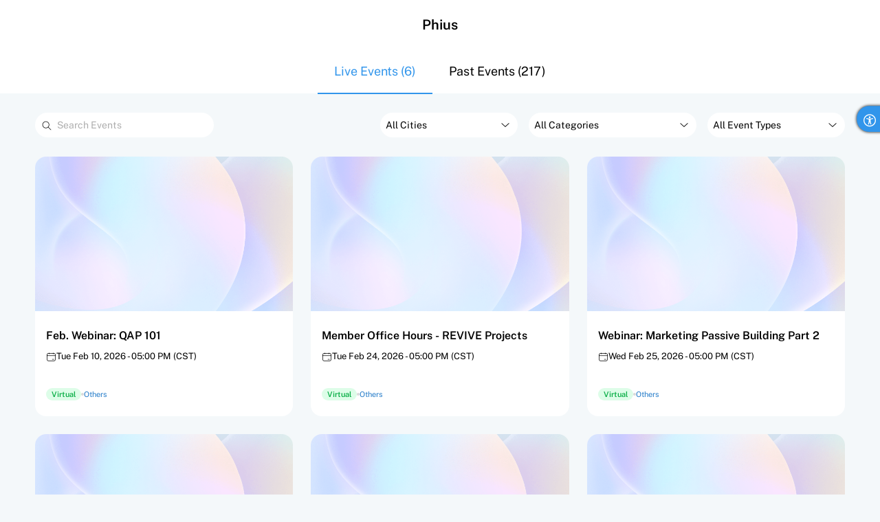

--- FILE ---
content_type: text/html;charset=UTF-8
request_url: https://phius1.zohobackstage.com/events
body_size: 27339
content:


<!DOCTYPE html>
<html><head><meta charset="utf-8"><meta http-equiv="X-UA-Compatible" content="IE=edge"><meta name="viewport" content="width=device-width, initial-scale=1"><meta name="portal/config/environment" content="%7B%22modulePrefix%22%3A%22portal%22%2C%22environment%22%3A%22production%22%2C%22rootURL%22%3A%22%2F%22%2C%22locationType%22%3A%22auto%22%2C%22i18n%22%3A%7B%22defaultLocale%22%3A%22en%22%7D%2C%22exportApplicationGlobal%22%3Atrue%2C%22EmberENV%22%3A%7B%22FEATURES%22%3A%7B%7D%2C%22EXTEND_PROTOTYPES%22%3A%7B%22Date%22%3Afalse%7D%2C%22_APPLICATION_TEMPLATE_WRAPPER%22%3Afalse%2C%22_DEFAULT_ASYNC_OBSERVERS%22%3Atrue%2C%22_JQUERY_INTEGRATION%22%3Atrue%2C%22_TEMPLATE_ONLY_GLIMMER_COMPONENTS%22%3Atrue%7D%2C%22APP%22%3A%7B%22name%22%3A%22portal%22%2C%22version%22%3A%220.0.0%2B52872f18%22%7D%2C%22moment%22%3A%7B%22includeTimezone%22%3A%22all%22%7D%2C%22SEMANTIC_UI_VERSION%22%3A%222.2%22%7D" />
<link rel="stylesheet" href="https://static.zohocdn.com/backstage/v1.0/portal/assets/vendor-c0f6f7b85455348952a4f8f162194ba2.css"><link rel="stylesheet" href="https://static.zohocdn.com/backstage/v1.0/portal/assets/portal-d41d8cd98f00b204e9800998ecf8427e.css"><link rel="stylesheet" href="https://static.zohocdn.com/backstage/v1.0/styles/bs-eventlisting-26e6d79ba2666d5e88b8d81c17960069.css"><link type="text/css" rel="stylesheet" href="https://static.zohocdn.com/backstage/v1.0/styles/guls-style-0ca90dd6c66c1d2844d040290312454a.css" as="style">
<link rel="preconnect" href="https://static.zohocdn.com/backstage/v1.0"/><link rel="preload" href="https://static.zohocdn.com/backstage/v1.0/javascript/security.min-2edf3049119deb9347100aa5456ff7b9.js" as="script"/>
<link rel="preload" href="https://static.zohocdn.com/backstage/v1.0/portal/assets/vendor-e13fff0aac175b2a9d30444b1038b6b0.js" as="script"/>
<link rel="preload" href="https://static.zohocdn.com/backstage/v1.0/portal/assets/portal-034fcc2f701da02a285cebda5fe57496.js" as="script"/><meta http-equiv="Content-Type" content="text/html; charset=utf-8">

<meta name="application-name" content="ZohoBackstage"/>
<link rel="canonical" href="https://phius1.zohobackstage.com/events">
	<meta name="keywords" content="Phius,"/>
<meta name="title" content="Phius"/>
<meta name="description" content=""/>


<meta name="twitter:title" content="Phius"/>
<meta name="twitter:description" content=""/>



<meta property="og:type" content="website"/>
<meta property="og:url" content="https://phius1.zohobackstage.com/events"/>
<meta property="og:title" content="Phius"/>
<meta property="og:description" content=""/>


<meta name="mobile-web-app-capable" content="yes">
<meta name="apple-mobile-web-app-capable" content="yes">
<link rel="icon" href="https://static.zohocdn.com/backstage/v1.0/portals/749826773/portalResource?resourceType=favicon&amp;_=1769139178294"/>
<meta name="apple-mobile-web-app-status-bar-style" content="default"/>
<link rel="apple-touch-icon" href="https://static.zohocdn.com/backstage/v1.0/portals/749826773/portalResource?resourceType=favicon&amp;_=1769139178294">
<link rel="apple-touch-startup-image" href="https://static.zohocdn.com/backstage/v1.0/portals/749826773/portalResource?resourceType=favicon&amp;_=1769139178294">

<title>Phius</title>
<h1 style="display:none;">Phius</h1><title>Phius</title><link rel="search" type="application/opensearchdescription+xml" href="/openSearch" title=Phius><!-- $Id$ -->

</head><body dir="ltr"><script nonce="I8LAZJPBlaQ09H+/VwDtXQ==" src="https://static.zohocdn.com/backstage/v1.0/portal/assets/vendor-e13fff0aac175b2a9d30444b1038b6b0.js"></script><script src="https://static.zohocdn.com/backstage/v1.0/portal/assets/chunk.939.2c06ef4a3f0519c731b2-04154b8a6defead5dcf4b9a61c616839.js"></script><script src="https://static.zohocdn.com/backstage/v1.0/portal/assets/chunk.524.b776af4e480226312569-d66cfd20acc4e484bb639ceffb07d354.js"></script><script nonce="I8LAZJPBlaQ09H+/VwDtXQ==">Ember.__translations = {"label.all.categories":"All Categories","lbl.virtual":"Virtual","message.no.events.found":"No events found","message.location.not.added":"No location added","message.try.rewording.search":"Try rewording your search or entering related keywords","label.visit.us":"Visit Us","$Id$":"","label.events":"Events","message.no.events.happening.for.selected.day":"There are currently no events happening for the selected day","msg.all.spaces":"All Spaces","message.all":"ALL","label.powered.by":"Powered By","label.add.to.calendar":"Add to Calendar","lbl.in.person":"In-Person","label.no.results.found":"No Results Found","message.site.not.published.detail":"This event site is currently not online","message.completed.events.listed":"Completed events will be listed here","label.search":"Search","label.live.events":"Live Events ({count})","lbl.event.types":"Event Types","msg.city.filter.not.available.for.online.events":"City filter is not available when virtual event type filter is selected.","label.cities.dropdown":"Cities Dropdown","label.virtual.event":"Virtual Event","label.in.person.event":"In-Person Event","label.all.cities":"All Cities","message.no.events.happening.for.selected.month":"There are currently no events happening for the selected month","lbl.hybrid":"Hybrid","message.site.not.published":"Site not published","message.stay.tuned":"Stay tuned!","label.running":"Running","label.go.to.site":"Go to Event Website","label.and.more.count":"{count} More","label.search.spaces":"Search Spaces","lbl.cities":"Cities","label.past.events":"Past Events ({count})","lbl.filter":"Filter","lbl.all.event.types":"All Event Types","label.show.more":"Show More","label.canceled":"Canceled","label.refresh":"Refresh","lbl.apply.filters":"Apply Filters","label.hybrid.event":"Hybrid Event","message.upcoming.events.listed":"Upcoming events will be listed here","label.running.events":"Running Events","message.no.past.events":"No past events","label.search.events":"Search Events","lbl.clear.filters":"Clear Filters","lbl.categories":"Categories","label.portal.logo":"Portal Logo","label.moment.date.format.h.mm_a":"h:mm A","label.moment.relativeTime.mm":"%d minutes","label.moment.relativeTime.past":"%s ago","format.datetime.same.day":"{startDate[MMM D, YYYY]}","label.moment.weekdays.collection":"Sunday_Monday_Tuesday_Wednesday_Thursday_Friday_Saturday","format.agenda.printer.datetime.different.days.same.month.same.year":"{startDate[MMMM DD]} - {endDate[DD, YYYY]}","format.server.datetime.different.days.same.month.same.year.start.time.end.time":"{startDate[MMM d hh:mm a]} to {endDate[D, YYYY hh:mm a (z)]}","lbl.moment.date.formatD.MMMM.YYYY.h.mm_a":"D MMMM YYYY h:mm A","label.week.dow":"1","format.server.datetime.same.day.start.time.end.time":"{startDate[MMM d, YYYY hh:mm a]} to {endDate[hh:mm a (z)]}","label.moment.relativeTime.y":"a year","format.datetime.different.days.same.month.same.year.start.time":"{startDate[MMM D]} to {endDate[D, YYYY]} - {startDate[hh:mm A (z)]}","format.datetime.different.days.different.month.different.year.start.time":"{startDate[MMM DD, YYYY]} to {endDate[MMM DD, YYYY]} - {startDate[hh:mm A (z)]}","format.server.datetime.different.days.different.month.different.year":"{startDate[MMM d, YYYY]} to {endDate[MMM d, YYYY]}","format.start.time.end.time.with.timezone":"{startDate [hh:mm A]} - {endDate[hh:mm A (z)]}","label.moment.calendar.today":"[Today]","format.server.datetime.different.days.same.month.same.year":"{startDate[MMM d]} to {endDate[d, YYYY]}","lbl.mo.calendar.nextday":"[Tomorrow at] h:mm A","format.server.datetime.different.days.different.month.different.year.start.time":"{startDate[MMM d, YYYY]} to {endDate[MMM d, YYYY]} - {startDate[hh:mm a (z)]}","format.datetime.different.days.different.month.different.year":"{startDate[MMM DD, YYYY]} to {endDate[MMM DD, YYYY]}","label.moment.relativeTime.s":"a few seconds","format.server.datetime.same.day.start.time":"{startDate[MMM d, YYYY hh:mm a (z)]}","lbl.mo.calendar.samelse.time":"ll [at] h:mm A","format.server.datetime.different.days.different.month.different.year.start.time.end.time":"{startDate[MMM d, YYYY hh:mm a]} to {endDate[MMM d, YYYY hh:mm a (z)]}","format.datetime.different.days.different.month.same.year.start.time":"{startDate[MMM D]} to {endDate[MMM D, YYYY]}  - {startDate[hh:mm A (z)]}","label.day.number.formate":"[Day {index}:] MMM DD, YYYY","format.time.space.separated":"hh:mm A","lbl.mo.calendar.nextweek":"dddd [at] h:mm A","format.month.with.date":"MMM D","format.datetime.different.days.different.month.same.year":"{startDate[MMM D]} to {endDate[MMM D, YYYY]}","label.moment.weekdays.min.collection":"Su_Mo_Tu_We_Th_Fr_Sa","format.server.datetime.start.date.time":"{startDate[E d MMM, YYYY - hh:mm a (z)]}","format.start.to.end":"{startDate} to {endDate}","label.moment.relativeTime.d":"a day","format.server.datetime.different.days.different.month.same.year.start.time":"{startDate[MMM d]} to {endDate[MMM d, YYYY]}  - {startDate[hh:mm a (z)]}","format.server.datetime.same.day":"{startDate[MMM d, YYYY]}","label.moment.relativeTime.future":"in %s","format.agenda.datetime.different.days.same.month.same.year":"{startDate[MMM DD]} - {endDate[DD]}","label.moment.relativeTime.h":"an hour","label.moment.relativeTime.m":"a minute","format.server.datetime.different.days.different.month.same.year":"{startDate[MMM d]} to {endDate[MMM d, YYYY]}","format.agenda.calendar.datetime.same.day":"{startDate[ddd, MMM DD, YYYY]}","format.datetime.different.days.different.month.different.year.start.time.end.time":"{startDate[MMM DD, YYYY hh:mm A]} to {endDate[MMM DD, YYYY hh:mm A (z)]}","label.moment.months.short.collection":"Jan_Feb_Mar_Apr_May_Jun_Jul_Aug_Sep_Oct_Nov_Dec","label.moment.calendar.samelse":"L","format.datetime.different.days.different.month.same.year.start.time.end.time":"{startDate[MMM D hh:mm A]} to {endDate[MMM D, YYYY hh:mm A (z)]}","label.moment.relativeTime.yy":"%d years","label.moment.months.collection":"January_February_March_April_May_June_July_August_September_October_November_December","lbl.mo.calendar.sameday":"[Today at] h:mm A","label.moment.relativeTime.dd":"%d days","format.weekday.with.date":"ddd, MMM DD, YYYY","format.server.datetime.different.days.same.month.same.year.start.time":"{startDate[MMM d]} to {endDate[d, YYYY]} - {startDate[hh:mm a (z)]}","label.moment.relativeTime.month":"a month","label.utc":"UTC","format.agenda.datetime.different.days.different.month.different.year":"{startDate[MMM DD]} - {endDate[MMM DD]}","format.datetime.same.day.start.time":"{startDate[MMM D, YYYY hh:mm A (z)]}","label.moment.relativeTime.hh":"%d hours","format.agenda.calendar.datetime.different.days.different.month.different.year":"{startDate[ddd, MMM DD]} - {endDate[ddd, MMM DD]}","format.agenda.datetime.different.days.different.month.same.year":"{startDate[MMM DD]} - {endDate[MMM DD]}","format.agenda.printer.datetime.different.days.different.month.same.year":"{startDate[MMMM DD]} - {endDate[MMMM DD, YYYY]}","lbl.mo.calendar.lastweek":"[Last] dddd [at] h:mm A","format.server.datetime.different.days.different.month.same.year.start.time.end.time":"{startDate[MMM d hh:mm a]} to {endDate[MMM d, YYYY hh:mm a (z)]}","format.month.date.year":"MMM DD, YYYY","label.moment.calendar.duration":"{day1} to {day2}","label.week.doy":"4","label.moment.relativeTime.months":"%d months","format.agenda.printer.datetime.same.day":"{startDate[dddd, MMMM DD, YYYY]}","label.moment.date.format.D.MMMM.YYYY":"D MMMM YYYY","format.datetime.same.day.start.time.end.time":"{startDate[MMM D, YYYY hh:mm A]} to {endDate[hh:mm A (z)]}","label.moment.calendar.yesterday":"[Yesterday]","format.datetime.different.days.same.month.same.year":"{startDate[MMM D]} to {endDate[D, YYYY]}","format.agenda.calendar.datetime.different.days.different.month.same.year":"{startDate[ddd, MMM DD]} - {endDate[ddd, MMM DD]}","format.agenda.calendar.datetime.different.days.same.month.same.year":"{startDate[ddd, MMM DD]} - {endDate[ddd, MMM DD]}","format.datetime.start.date.time":"{startDate[ddd D MMM, YYYY - hh:mm A (z)]}","format.agenda.datetime.same.day":"{startDate[ddd, MMM DD, YYYY]}","format.agenda.printer.datetime.different.days.different.month.different.year":"{startDate[MMMM DD, YYYY]} - {endDate[MMMM DD, YYYY]}","lbl.mo.calendar.lastday":"[Yesterday at] h:mm A","lbl.moment.date.format.dddd.D.MMMM.YYYY.h.mm_a":"dddd, D MMMM YYYY h:mm A","format.datetime.different.days.same.month.same.year.start.time.end.time":"{startDate[MMM D hh:mm A]} to {endDate[D, YYYY hh:mm A (z)]}","label.moment.weekdays.short.collection":"Sun_Mon_Tue_Wed_Thu_Fri_Sat","label.moment.date.format.DD/MM/YYYY":"DD/MM/YYYY","label.category.internet":"Internet","label.category.marketing":"Marketing","label.category.law":"Law","label.category.investor.relations":"Investor Relations","label.category.webinar":"Webinar","label.category.economy.and.finance":"Economy & Finance","label.category.retail":"Retail","label.category.sales":"Sales","label.category.lifestye":"Lifestyle","label.category.engineering":"Engineering","label.category.real.estate":"Real Estate","label.category.seminar":"Seminar","label.category.environment":"Environment","label.category.food":"Food","label.category.presentations.and.public.speaking":"Presentations & Public Speaking","label.category.devices.and.hardware":"Devices & Hardware","label.category.software":"Software","label.category.small.business.and.entrepreneurship":"Small Business & Entrepreneurship","label.category.government.and.nonprofit":"Government & Nonprofit","label.category.news.and.politics":"News & Politics","label.category.health.and.medicine":"Health & Medicine","label.category.self.improvement":"Self Improvement","label.category.services":"Services","label.category.automotive":"Automotive","label.category.education":"Education","label.category.social.media":"Social Media","label.category.workshop":"Workshop","label.category.design":"Design","label.category.others":"Others","label.category.sports":"Sports","label.category.technology":"Technology","label.category.data.and.analytics":"Data & Analytics","label.category.recruiting.and.hr":"Recruiting & HR","label.category.business":"Business","label.category.user.conference":"User Conference","label.category.leadership.and.management":"Leadership & Management","label.category.arts.and.photos":"Art & Photos","label.category.spiritual":"Spiritual","label.category.healthcare":"Healthcare","label.category.mobile":"Mobile","label.category.entertainment.and.humor":"Entertainment & Humor","label.category.career":"Career","label.category.travel":"Travel","label.category.science":"Science","message.telegram.url.too.long":"Telegram URL exceeded max length","message.sponsor.delete.success":"Sponsor deleted","lbl.sales.ended":"Sales Ended","label.paused":"Paused","lbl.quick.action":"Quick Actions","msg.abstract.review.completed.desc":"Review process for the abstract is completed","message.medium.url.too.long":"Medium URL exceeded max length","label.all.sessions":"All Sessions","label.status":"Status","message.error.file.upload.size":"Files cannot exceed {maxFileSize}","lbl.poll.number":"Poll {number}","label.address":"Address","msg.purchaser.email.address.order.summary":"Purchaser's email address","label.result":"Result","message.error.export.exhibitor.inquiry.failed":"Sorry, the exhibitor's inquiries couldn't be exported. Please contact {supportEmail} to resolve the issue.","label.checkbox":"Checkbox","lbl.a11y.upload.expo.logo":"Upload Exhibitor Logo","lbl.dark":"Dark","lbl.submission.edit.review":"Edit Review","message.error.max.form.field.length.reached":"Form field value cannot exceed {maxLengthLimit} characters","msg.screen.zoom":"Adjust the zoom level of your screen until the page is easy to view.","label.polls":"Polls","lbl.floor":"Floor","msg.sheet.meta.data":"File size: Up to {csvMaxSize} for .csv and {xlsMaxSize} for .xls and .xlsx <br> Supported file types: {fileTypes} <br> Maximum records: {maximumRecords}","cmty.msg.info.no.cancellation.policy":"<b>No cancellation policy:</b> Order cancellation not allowed.","lbl.conducted":"Conducted","label.left":"Left","message.error.form.field.not.valid":"Form field contains invalid value","label.descending":"Descending","lbl.n.option":"Option {n}","label.mark.as.admin":"Assign as Admin","label.first.name":"First Name","msg.last.modified.n.ago":"Last modified {time}","lbl.3.stars":"3 Stars","message.error.email.provided.not.logged.in":"Please provide your logged in email","message.success.slot.booked":"Appointment booked","label.minutes.full":"{minutes} Minutes","lbl.a11y.exhibitor.page":"Exhibitor Page","message.error.booth.member.email.already.exists":"A booth member with the same email address already exists. Please provide a different email address.","lbl.make.profile.public":"Make Profile Public","msg.recording.maximum.storage.limit.reached":"You have reached the maximum storage limit for session recordings in this portal. Please contact {supportEmail} to get more storage.","message.poll.delete.confirm":"This action will remove this poll along with its associated options or settings. Would you like to delete this poll from this session?","message.error.appointment.time.not.available":"The user is not available for meeting at the chosen time. Please refresh and try again.","message.error.poll.title.empty":"Poll title cannot be empty","label.contact.shared.by.lead":"Contact Shared by Lead","message.error.user.contact.number.invalid":"The contact number can include only numbers","message.error.user.email.empty":"Please enter email address","lbl.name.elements":"Name Elements","label.top.session.check.in":"Top Session Check-In","label.invite.member":"Invite Member","lbl.success.info.toast":"Success and Info Toasts","lbl.bookmark.exhibitor":"Bookmark Exhibitor","label.booked":"Booked","label.booth.no":"Booth No","msg.expo.meeting.duration":"Exhibitor meeting active duration","label.session.check.in":"Session Check-In","lbl.reading.line":"Reading Line","cmty.lbl.my.appointments":"My Appointments","label.company.social.details":"Company Social Pages / Handles","lbl.topics.of.expertise":"Topics of Expertise","lbl.date.and.time":"Date & Time","msg.adjust.contrast":"Improve overall legibility and definition by increasing the contrast of text, interactive elements, separators, and outlines.","label.live":"Live","label.host":"Host","label.yet.to.join":"Yet to Join","label.home":"Home","label.no.chats.found":"No Chats Found","msg.error.meeting.availability.timing.save":"Meeting availability wasn't saved. Please try again later.","message.error.booth.member.no.more.invites":"Too many invitations have been sent to this booth member","lbl.bg.image":"Background Image","label.ticket.class":"Ticket Class","lbl.start.review":"Start Review","message.success.send.meeting.request":"Meeting request sent","message.form.field.rule.delete.confirm":"This action will permanently remove the subfields from your form. This action cannot be undone.","label.right.navigation":"Right Navigation","message.error.form.field.min.value.invalid":"Field value should be greator than {minValue}","msg.reviewer.default.instructions.content":"<p> Review each abstract carefully and score it using the given criteria.</p><ul><li> Add clear, specific comments to support your score and help authors improve their work.</li><li>If there is a conflict of interest, report it and submit your review to notify the organizer automatically.</li><li>You can save your review as a draft if you need more time.</li><li>Before submitting, double-check your scores and comments for accuracy.</li><li class='ql-align-left'>Submit all your reviews before the deadline to ensure fair and timely results.</li></ul>","label.booth":"{boothName} Booth","msg.error.captcha.field.required":"Please provide answer for the CAPTCHA field","lbl.insightful":"Insightful","label.meeting.history":"Meeting History","label.email":"Email","label.hours.full":"{hour} Hours","label.collateral.supported.formats":"JPG, JPEG, PNG, PDF, and Upto 25MB.","msg.view.rehearse.sessions.from.sessions.pane":"Join other session rehearsals from the <strong>Sessions</strong> tab","lbl.author":"Author","message.error.lead.designation.long":"The designation can't exceed 255 characters","lbl.url.field.type":"URL","lbl.event":"Event","label.poll.type":"Poll Type","msg.highlight.critical.info":"Displays critical information, such as ticket ID, ticket owner, and contact details, in a striking color.","lbl.withdraw":"Withdraw","label.track":"Track","message.error.export.failed":"Sorry, the export has failed. Please contact {supportEmail} to resolve this issue.","msg.expo.lead.add.need.to.add.ticket":"This event doesn't have any registrations yet. Leads can be added once attendees register for the event.","message.error.exhibitor.description.long":"Exhibitor description is too long","label.specific.members":"Specific Members","label.mandatory":"Mandatory","lbl.default.options":"Default Options","message.leave.member.description":"This action will remove you from the booth. You won't be able to join meetings and engage with visitors in the booth.","lbl.booth.type":"Booth Type","message.error.form.address.country.empty":"Country cannot be empty","label.n.stars":"{count} Stars","label.none":"None","lbl.default":"Default","label.deny":"Deny","messsage.error.exhibitor.lead.record.found":"You already shared your contact details with the exhibitor","lbl.results.shown":"Results Shown","msg.label.for.toggle.switch":"Adds ON/OFF labels to the toggle switch, making its current status easier to identify for all users.","label.maximum.size":"Maximum Size","label.day":"Day","message.error.user.organization.name.invalid":"Organization name can't include < and >","message.error.video.url.invalid":"Please enter a valid video url","msg.view.live.sessions.from.sessions.pane":"Join other live sessions from the <strong>Sessions</strong> tab","label.configure":"Configure","message.error.form.address.state.empty":"State cannot be empty","message.error.user.email.invalid":"Please enter a valid email address","label.edit.details":"Edit Details","message.error.exhibitor.booth.addon.insufficient":"Exhibitor request couldn't be approved due to insufficient booth credits.","message.error.password.enter":"You haven't entered a password for your export file","lbl.not.replied":"Not Replied","message.error.slot.booked":"Sorry, the appointment was not booked. Please try again later.","message.error.user.designation.too.long":"Designation can't exceed 50 characters","message.error.form.date.value.is.before.start.date":"Value cannot be greather than start date","msg.warn.agenda.on.air.addon.needed.present.sessions":"The Backstage OnAir add-on is needed to present sessions for this day","message.error.date.field.empty":"Please enter the {fieldName}","cmty.lbl.clear.filter":"Clear Filter","message.error.poll.title.invalid":"Please provide a valid poll title","label.hide":"Hide","message.tiktok.url.too.long":"TikTok URL exceeded max length","lbl.manage.tags":"Manage Tags","lbl.no.seats.available":"No Seats Available","msg.select.strengths":"Please select the strengths of this submission","label.meeting.with":"Meeting with {name}","lbl.event.team":"Event Team","label.staff":"Staff","lbl.a11y.toggle.label.status":"Toggle State Label","message.error.profile.designation.too.long":"Your designation name can't exceed 255 characters","message.error.attendee.check.in.not.during.event":"We apologize, you can check in attendees only during the event.","label.days":"Days","message.error.user.last.name.invalid":"Last name can't include < and >","lbl.share.material":"Share Material","lbl.participate":"Participate","lbl.add.co.author":"Add Co-Author","lbl.participants":"Participants","label.background":"Background","label.unavailable":"Unavailable","label.collateral":"Collateral","message.ticket.data.change.info":"Changes made will reflect in the ticket details of this event","msg.poll.response.submitted":"Poll response submitted","label.history":"History","message.meeting.ended.with":"Your meeting with {name} has ended","lbl.replied":"Replied","label.visitors.in.queue":"Visitors in Queue","label.preview.exhibitor.space":"Preview - Exhibitor Space","label.your.meeting.with.ended":"Your Meeting with {name} is Ended","label.add.fields":"Add Fields","label.live.sessions":"Live Sessions","label.visibility":"Visibility","msg.attendee.file.upload.limit":"File Size: Up to {csvLimit} for .csv and {xlsxLimit} for .xlsx and .xls","lbl.view.less":"View Less","cmty.lbl.enter.answer":"Enter the Answer","message.edit.button.help.text.single.ticket":"Edit the form to customize it","lbl.start.poll":"Start Poll","message.select.exhibitor.category":"Select exhibitor category","label.on.approval":"On Approval","label.agree":"Agree","lbl.author.info":"Author Info","message.error.exhibitor.addon.insufficient":"Exhibitor could not be added due to insufficient credits.","label.drop.upload.your.file.here":"Drop or Upload Your File Here","lbl.event.speaker":"Event Speaker","lbl.image.upload":"Image Upload","lbl.level":"Level {value}","message.error.booth.test.visitor.limit.exceed":"You have reached the maximum limit for test booth visitors","message.success.booth.member.save":"Booth member saved","msg.coauthor.email.not.be.same.author.email":"The co-author's email cannot be the same as the author's email.","lbl.windows.linux":"Windows / Linux","label.ascending":"Ascending","label.host.name":"Host Name","label.clear.search":"Clear Search","label.select.sessions":"Select Sessions","msg.zoom.works.with.browser.zoom":"Enable support for browser zoom to allow resizing the page between 25% and 150%.","message.profile.data.change.info":"Changes made will reflect across all the events on <b>{domain}</b>","label.select.tickets":"Select Tickets","label.legends":"Legends","lbl.no.option.added.info":"New Options Added for the <strong>{fieldName}</strong> Field by Users Filling This Form Will Be Displayed Here.","label.rehearse.session":"Rehearse Session","msg.no.vc.bg.select":"No default background selected","message.error.poll.question.invalid":"Please provide a valid poll question","message.error.profile.image.delete":"Sorry, we could not delete the profile photo for <b>{memberName}</b>. Please contact {supportEmail} to resolve the issue.","label.instagram":"Instagram","label.n.star":"{count} Star","cmty.lbl.become.an.exhibitor":"Become an Exhibitor","msg.succ.verification.success":"Verification success","message.error.form.field.file.extn":"Please upload a supported file type","lbl.add.attachment.to.session":"Add Attachment to Session","message.notification.exhibitor.details.saved":"Exhibitor details saved","label.select.status":"Select Status","message.error.sales.percentage.range.one.to.99.invalid":"Please specify a value between 1 and 99","msg.error.submission.comment.too.long":"Submission comment can't exceed 3000 characters","lbl.one.reply":"{count} Reply","msg.room.poll.fields.limit.exceeded":"Sorry, Maximum of {fieldsLimit} fields allowed in session poll form. Please contact {supportEmail} to resolve this issue.","msg.abstract.submission.not.allowed.to.delete":"You cannot delete this abstract submission as it has already been submitted for review. please contact the event organizer.","label.role":"Role","label.assign.staff":"Assign as Staff","label.twitter.page":"X","lbl.event.ambience":"Event Ambience","label.gb.size":"GB","lbl.view.site":"View Website","message.error.update.meeting.request":"Sorry, the meeting request couldn't be updated. Please try again later.","message.error.booth.addon.consumed":"This Exhibitor Pro add-on cannot be revoked anymore, as the exhibitor has already scheduled meetings or captured leads.","message.error.exhibitor.room.run.not.found":"Sorry, the exhibitor meeting room can't be accessed. Please try again later.","message.error.exhibitor.first.name.invalid":"Please enter a valid first name for the exhibitor","message.error.lead.company.name.invalid":"The company name can't contain < and >","lbl.arrow":"Arrow","message.error.poll.option.invalid":"Please provide a valid poll question option","message.success.member.invited":"Invitation sent to {name}","label.all":"All","label.completed":"Completed","lbl.skip.to.main.shortcut":"Skip to Main Content ({shortcut})","label.tiktok":"TikTok","msg.error.attendee.first.name.required":"Please enter the first name of the attendee","label.comments":"Comments","lbl.withdrawal":"Withdrawal","msg.booth.admin.permissions":"Update profile, invite and manage members, capture and manage leads, export lead report, manage inquires.","lbl.a11y.page.navigator":"Page Navigator","label.cancel":"Cancel","label.create":"Create","message.success.question.delete":"Question deleted","label.post":"Post","message.error.sponsor.not.found":"Sponsor not found","label.email.lead.report":"Email Leads Report","msg.click.play.to.listen.audio":"Click play to listen to the audio","lbl.revised.and.resubmitted":"Revised and Resubmitted","label.save.and.checkin":"Save and Checkin","label.change.collateral.material":"Change Collateral","label.lead.added.by":"Lead Added By","label.edit.exhibitor.request":"Edit Exhibitor Request","msg.abstract.submission.draft.desc":"Initial state where the abstract is being prepared","label.add.collateral.material":"Add Collateral","message.error.image.upload.extn":"Sorry, the {fileExtn} image type is not supported.","msg.some.field.values.not.imported":"{invalidValues} field values were not imported due to invalid data. Ensure all fields meet the specified conditions.","label.poll.results":"Poll Results","message.error.collateral.title.too.long":"Collateral title can't exceed 50 characters","label.settings":"Settings","lbl.no.unanswered.questions":"There Are No Unanswered Questions","label.url":"URL","label.chat.details":"Chat Details","label.end":"End","lbl.remove.exhibitor.bookmark":"Remove Exhibitor Bookmark","lbl.send.message":"Send Message","abbreviations.xlsx":"XLSX","lbl.reading.guide":"Reading Guide","label.booth.background":"Booth Background","message.youtube.channel.too.long":"The YouTube URL cannot exceed 75 characters","message.error.test.visitors.invite":"Sorry, the test booth visitor couldn't be invited for OnAir rehearsal. Please try again later.","label.user.login.reject":"Sign in Again","label.rating":"Rating","message.error.appointment.slot.cannot.deleted":"The appointment cannot be deleted as the meeting is either already started or completed.","label.download.chats":"Download Chats?","cmty.msg.err.accept.poc":"Please indicate that you've read and consented to the purpose of data collection on this form.","label.request.from":"Request From","label.poll.title":"Poll Title","msg.duplicate.website.found":"Duplicate website URL found","message.attendee.list.empty":"No attendees yet","message.error.meeting.ended":"Sorry, the meeting couldn't be ended. Please try again later.","label.a11y.remove.social.handles":"Remove Social Handles","label.close":"Close","lbl.contrast":"Increased Contrast","label.user.login.accept":"Join Event Here","label.registration.details":"Registration Details","message.error.exhibitor.pass.limit.reduce.not.allowed":"The Exhibitor pass facility count cannot be reduced since a booth is already sold","lbl.re.submitted":"Re-Submitted","msg.field.values.imported":"{valuesCount} field values have been imported.","lbl.low":"Low","label.links":"Links","label.meeting.duration":"Meeting Duration","lbl.more.options":"More Options","message.please.enter.social.site.url":"Please enter social site url","lbl.super":"Super","msg.purchaser.email.address":"Purchaser's email address","label.companion.tickets":"Companion Tickets","cmty.lbl.exhibitor.list":"Exhibitor List","label.single.choice":"Single Choice","message.error.slot.already.exists":"Slot start time conflicts with already created slots","message.error.profile.last.name.empty":"Please enter a last name for your profile","label.company.logo":"Company Logo","label.free":"Free","label.date":"Date","message.cancelled.attendee.list.empty":"No canceled attendees in your event","message.error.form.address.name.empty":"Address name cannot be empty","cmty.msg.floor.plan.image.desc":"Refer to the floor plan to view the layout of the event","lbl.playing":"Playing","message.error.exhibitor.email.empty":"Please enter exhibitor's email address","message.error.appointment.slot.already.exists":"The timings provided for this slot conflict with another slot you've already created. Please choose different timings.","lbl.a11y.go.to.slide":"Go to Slide {slide}","message.error.meeting.request.accept.time.passed":"The meeting request cannot be accepted because the start time has already passed.","msg.abstract.important.dates.yet.to.configured":"Important dates for this abstract will be shared soon. Please check back later.","message.form.field.delete":"Delete form field?","lbl.networking":"Networking","label.submit":"Submit","lbl.modify":"Modify","message.error.user.company.name.too.long":"Company name can't exceed 50 characters","msg.skip.main.content":"Lets users bypass repeated elements and directly reach the main content of the page.","label.start.time":"Start Time","lbl.withdrawn.by.submitter":"Withdrawn by Submitter","label.exit":"Exit","lbl.reset.vc.bg":"Reset to Default","message.error.exhibitor.website.url.long":"The URL for exhibitor's website can't exceed 1000 characters","label.invite.members":"Invite Members","label.join":"Join","lbl.personal.info":"Personal Information","message.notification.booth.material.saved":"Booth material saved","label.join.here":"Join Here","message.error.lead.company.name.long":"The lead's company name can't exceed 255 characters","message.error.test.visitor.email.is.not.valid":"Please provide a valid email address for the test booth visitor","message.error.user.appointment.already.exists":"The timings provided for this slot conflict with another slot you've already. Please choose different timings.","label.product.overview":"Product Overview","label.price":"Price","label.co.host":"Co-Host","message.error.exhibitor.phone.number.invalid":"Please enter a valid phone number","cmty.msg.info.cancellation.policy":"<b>{day}-day cancellation policy:</b> You may request for cancellation on or before {exactDateStr}.","label.field.properties":"Field Properties","message.error.checkin.attend.mode.not.allowed":"The mode of attending selected is not allowed for this ticket","msg.reason.for.abstract.submission":"Reason for {statusLabel}","lbl.light":"Light","lbl.a11y.change.expo.logo":"Change Exhibitor Logo","label.add.social.handles":"Add Social Handles","label.team.members":"Team Members","lbl.reset.saturation":"Reset Saturation","message.field.allow.multiple.values.sub.title":"Multiple values can be selected for this field","label.completed.sessions":"Completed Sessions","label.end.session":"End Session","lbl.advanced":"Advanced","lbl.booth.price":"Booth Price","label.to":"To","label.add.exhibitor.request":"Add Exhibitor Request","label.lead.scanning":"Lead Scanning","msg.import.tip.1.select.field.value":"Field values cannot include these characters: <, >, \", ;.","label.a11y.select.social.media":"Select Social Handle","label.hall":"Hall","label.facebook.page":"Facebook","lbl.resume":"Resume","label.restart":"Restart","label.event.registration":"Event Registration","message.delete.member.description":"This action will delete the booth member. They will not be able to join meetings and engage with visitors in the booth.","lbl.about.event":"About Event","message.error.user.message.invalid":"The message can't include < and >","msg.error.meeting.availability.end.time.invalid":"The time slot should be greater than {meetingDuration} minutes which is the default meeting duration you've set. Please configure the time slot again.","label.specific":"Specific","lbl.accessibility.option":"Accessibility Options","msg.reading.line":"Allow users to enable a helpful reading line on the webpage.","lbl.aa+":"Aa+","message.request.list.empty":"No requests yet","msg.error.captcha.value.invalid":"Please enter a valid CAPTCHA value","label.admin":"Admin","lbl.co.hosts":"Co-Hosts","message.instagram.sample.placeholder":"https://www.instagram.com/xyz","label.delete.question":"Delete Question","message.error.exhibitor.company.name.long":"Company name can't exceed 255 characters","msg.enter.valid.description":"Please enter a valid description for the field","message.question.delete.confirm":"This action will remove the question along with its associated replies","label.lead.generation.license":"Lead Generation License","label.event.team.members":"Event Team Members","lbl.love.it":"LOVE IT","msg.contacts.file.upload.limit":"File Size: Up to {csvLimit} for .csv and {xlsxLimit} for .xlsx and .xls","lbl.view.all.option":"View All Options","lbl.choose.topic":"Choose Topic","label.submitted.on":"Submitted On","message.error.profile.first.name.empty":"Please enter a first name for your profile","message.error.invalid.onair.room":"Sorry, unable to access the meeting room. Please try again later.","msg.chat.between.participants.will.display.here":"Chats messages sent between participants during the session will displayed here","label.select.new.admin":"Select New Admin","message.error.lead.email.empty":"Please enter an email address","lbl.answered":"Answered","message.error.booth.admin.filter.empty":"Select atleast one admin","lbl.oval":"Oval","message.error.sponsor.invalid.first.name":"Please enter a valid first name","lbl.promotional.banner":"Promotional Banner","message.error.profile.last.name.not.valid":"Your profile can't have \", <, or > in the last name","msg.toggle.one.on.one.meeting":"1-on-1 meeting toggle","label.end.restart":"End and Restart","cmty.lbl.active.exhibitors":"Active Exhibitors","lbl.a11y.click.change.time":"Click to Change Time","message.error.booth.member.filter.empty":"Select atleast one booth member","msg.enter.improvement.suggestions":"Please enter your suggestions for improvement","label.dislike":"Dislike","cmty.msg.error.exhibitor.room.inactive":"Sorry, the booth you're requesting to join is inactive. Please try after sometime","label.preview":"Preview","label.drop.field.here":"Drop a Field Here","message.error.lead.email.invalid":"Please enter a valid email address for the lead","message.facebook.sample.placeholder":"https://www.facebook.com/xyz","message.error.profile.first.name.too.long":"Your first name can't exceed 100 characters","message.error.video.title.empty":"Enter a video title","message.error.user.message.long":"Please enter a shorter message","label.dropdown":"Dropdown","msg.error.for.editor.limit.reached.custom.form":"Form response limit reached for this email.","label.answers":"Answers","label.search.participant.or.email":"Search Participants or Email","label.edit":"Edit","message.valid.youtube.channel":"The YouTube URL you entered is invalid","message.error.profile.first.name.not.valid":"Your profile can't have \", <, or > in the first name","label.more.info":"More Info","label.multiple.choice":"Multiple Choice","label.file.type":"File Type","message.select.available.slot.confirm.meeting.info":"Select a slot if available below to request for a meeting","msg.room.share.video.relay.browser.issue.88":"Looks like you are using version 88 of the Chrome or Edge browser which has an issue with relaying videos to attendees. To ensure seamless streaming of videos during the session, please disable the <strong>Hardware Acceleration</strong> option from your browser's <strong>Settings</strong> tab. You can find more information on this issue <a target=\"_blank\" class=\"ui underline\" href=\"https://bugs.chromium.org/p/chromium/issues/detail?id=1171581\">here</a>.","message.error.poll.option.too.long":"Option can't exceed 350 characters","label.booth.preview":"Booth Preview","message.instagram.username.too.long":"Instagram URL cannot exceed 150 characters","message.export.password.required.confirmation":"Password protect the file","label.no":"No","msg.end.session.confirm":"You can end this session for you and for all participants involved. Alternatively, you can choose to exit this session without stopping the session for other participants.","msg.error.announcement.message.already.posted":"Announcement already posted","lbl.search.requests":"Search Requests","label.start":"Start","msg.error.form.field.current.time.invalid":"Current time is not within the allowed time range","label.time":"Time","label.visitors":"Visitors","lbl.decision.deadline":"Decision Deadline","message.yet.to.check.in.attendee.list.empty":"No attendees have checked in to your event yet.","label.hand":"Hand","label.received":"Received","lbl.color.adjustments":"Color Adjustments","lbl.submission.strengths":"What Are the Strengths of This Submission?","message.error.password.invalid":"You have entered an invalid password","label.exhibitor.details":"Exhibitor Details","message.booth.members.results.empty":"No booth members found","msg.err.booking.not.started":"Bookings haven't started yet","message.error.booth.access.restricted":"Access to booth is restricted. Please contact the event organizer for further information.","label.preview.loading":"Preview loading...","message.error.video.upload.extn":"The {fileExtn} video type is not supported","lbl.total.game.points":"Total Game Points","lbl.go.to.header.shortcut":"Go to Header ({shortcut})","label.participant.email.address":"Participant Email Address","lbl.a11y.upload.expo.banner":"Upload Exhibitor Banner Image","lbl.visitor":"Visitor","lbl.on.hold.for.changes":"On Hold: Pending Change","message.company.short.description.tooltip":"Enter a tagline which will be displayed below your company's name in the event website","label.delete.poll":"Delete Poll","label.date.and.time":"Date and Time","label.export.lead":"Export Lead","message.enter.video.url.help.text":"Enter a YouTube or Vimeo URL","lbl.keyboard.shortcuts":"Keyboard Shortcuts","lbl.view.more":"View More","label.allow.multiple.selection":"Allow Multiple Selection","lbl.a11y.change.expo.banner":"Change Exhibitor Banner Image","label.social.handles":"Social Handles","msg.file.upload.limit":"File size: Up to {maxSize}","lbl.a11y.page.navigator.description":"Lets User Navigate to a Specific Part of the Page Using the Keyboard.","cmty.lbl.exhibitor.categories":"Exhibitor Categories","cmty.lbl.clear.filters":"Clear Filters","label.enter.session":"Enter Session","cmty.view.full.page":"View in Full Page","cmty.msg.err.accept.tac":"Please indicate that you've read and accepted the terms and conditions and privacy policy","lbl.large":"Large","message.error.upload.invalid.fileextension":"The file extension of your file is not supported.","lbl.disagree":"Disagree","lbl.zoom.level":"Zoom Level","label.linkedin.page":"LinkedIn","lbl.started.at":"Started at {time}","label.upload.banner.image":"Upload Banner Image","label.strike":"Strike","lbl.session.projector":"Session Projector","lbl.view.shortcuts":"View Shortcuts","label.delete":"Delete","label.without.checkbox":"Without Checkbox","label.inline":"Inline","message.error.profile.salutation.too.long":"Your last name can't exceed 100 characters","label.questions":"Questions","label.active":"Active","msg.1.field.value.not.imported":"1 field value was not imported due to invalid data. Ensure it meets all conditions.","lbl.session.duration":"Session Duration","lbl.toast.notification.view":"Toast Notification View","lbl.event.team.member":"Event Team Member","lbl.search.attendees":"Search Attendees","lbl.a11y.leave.booth":"Leave Booth","label.delete.material":"Delete Material","cmty.msg.sh.exhibition":"Explore the companies you can meet face-to-face when you attend","label.more":"More","message.start.new.session":"Start a new session?","message.error.lead.contact.number.invalid":"Please enter a valid contact number for the lead","lbl.max.selections":"Maximum Selections: {maxSelections}","label.source":"Source","label.read.notes":"Read Notes","label.requested.to":"Requested To","lbl.content.clarity.question":"Is the Content Clear and Well-Organized?","message.error.lead.exhibitor.comment.long":"Please enter a shorter comment","label.booth.rehearse.mode":"Booth Rehearse Mode","lbl.a11y.enable.availability":"Enable {day} Availability","message.success.accept.meeting.request":"Meeting request accepted","label.live.session":"Live Session","label.attendees":"Attendees","label.exhibitor.information":"Exhibitor Information","lbl.a11y.enter.placeholder":"Enter {fieldName}","lbl.vision":"Vision","message.error.notification.booth.member.deleted":"Sorry, the booth member couldn't be deleted. Please try again later.","label.description":"Description","message.error.approve.exhibitor.request":"Unable to approve this exhibitor request. Please try again later.","lbl.add.speaker.note":"Add Speaker Notes","cmty.lbl.sponsor.categories":"Sponsor Categories","label.field.label":"Field Label","message.exhibitor.no.description":"No description added","label.view.details":"View Details","message.error.inquiry.message.invalid":"The inquiry message can't include < and >","label.update.delete":"Update and Delete","lbl.event.participants":"Event Participants","lbl.resubmitted.for.review":"Re-Submitted for Review","lbl.search.booth.members":"Search Booth Members","lbl.search.panelists":"Search Panelists","label.specific.admins":"Specific Admins","label.layout":"Layout","message.error.slot.booked.already":"The selected slot is already booked by another participant. Try with other time slot.","label.one.on.one.session":"One on One Session","label.reply":"Reply","message.error.exhibitor.company.name.invalid":"Please enter a valid company name","message.success.conf.setting.save":"Settings saved","message.error.appointment.time.conflict":"The user is not available for meeting at the chosen time. Please choose different time","msg.vc.bg.layer.override":"Default background","label.off":"Off","message.recording.list.empty":"No recordings yet","cmty.lbl.exhibitor.listing":"Exhibitor Listing","label.yes":"Yes","label.video.title":"Video Title","message.error.upload.unsupported.file":"You have selected an unsupported file. Please recheck the file and try uploading again.","msg.adjust.character.spacing.for.readability":"Adjust the character spacing to enhance readability and visual comfort.","lbl.regular.polygon":"Regular Polygon","lbl.marked.as.off.topic":"Marked as Off-Topic","lbl.screen.zoom":"Screen Zoom","message.error.lead.last.name.invalid":"The lead's last name can't contain < and >","lbl.seats.available":"Seats Available","label.anonymous":"Anonymous","msg.toast.notification":"Toasts are short, time-sensitive notifications that appear after an action is performed.","message.two.column.layout.change.confirm":"This action will change the form type to a two-column form. It will also permanently remove the subfields added to the form. This action cannot be undone.","label.italic":"Italic","lbl.reviewer":"Reviewer","message.error.lead.first.name.long":"The lead's first name can't exceed 100 characters","label.export":"Export","lbl.withdrawn":"Withdrawn","message.error.upload.field.empty":"Please select a file to upload","message.error.form.address.city.empty":"City cannot be empty","msg.cant.start.webcast.stream.tba.session":"This session can't be started as the webcast stream is not configured. Please configure webcast stream to start it.","message.error.booth.member.first.name.empty":"Please enter booth member's first name","label.markdown.help":"Markdown Help","msg.error.verification.failed":"Verification failed. Please try again.","msg.file.dimensions":"Optimal dimensions: {width}x{height}px","message.error.field.required":"Please fill {fieldName}","label.checked.in.attendees":"Checked-in Attendees","message.error.booth.member.email.invalid":"Please enter a valid email address","message.error.booth.owner.delete":"Booth owner can't be deleted. Please nominate a new owner for the booth before you delete the current owner.","lbl.relevance.to.event.theme":"Relevance to the Event Theme","label.banner.image":"Banner Image","message.error.checkin.unpaid.ticket.not.allowed":"Checking in attendees with unpaid tickets is restricted for this event","lbl.event.exhibitor":"Event Exhibitor","lbl.search.shortcuts":"Search Shortcuts","message.error.user.last.name.too.long":"Last name can't exceed 50 characters","lbl.re.assigned":"Re-Assigned","message.error.user.first.name.too.long":"First name can't exceed 50 characters","msg.error.meeting.request.canceled":"Sorry, unable to cancel the meeting request. Please try again later.","msg.email.login.benefits.attend.live.sessions":"Attend live sessions","label.hot":"Hot","lbl.read.more":"Read More","message.telegram.url.invalid":"Invalid Telegram URL","lbl.a11y.video.play.btn":"Play Video","label.cold":"Cold","message.no.appointments.created":"No appointments created","label.sent":"Sent","label.sponsorship.options":"No Sponsorship Categories Available","lbl.spot":"Spot","message.meeting.ended":"Meeting ended","label.kb.size":"KB","lbl.a11y.close.button":"Close Button","lbl.warning.error.toast":"Warning and Error Toasts","message.error.password.too.long":"Your password must be between 8 and 100 characters","message.disable.export.lead":"Lead export is not available for Booth Staff. Please contact Booth Admin or Owner for assistance.","message.present.session.only.session.day":"Sessions can only be presented on the specified event day","label.remove":"Remove","message.error.form.address.zipcode.empty":"Please enter the zip code","message.error.form.address.country.exclude.exceed":"You can't exclude all countries from the list.","lbl.salutation":"Salutation","cmty.msg.expo.floor.plan.desc":"Book a booth to exhibit at the event","label.upload":"Upload","lbl.carousel.slide":"Slide {currentSlide} of {totalSlide}","label.stop":"Stop","label.full.name":"Full Name","lbl.emphasize.focus":"Emphasize Focus Area","lbl.event.favicon":"Event Favicon","label.completed.meetings":"Completed Meetings","msg.error.invalid.meeting.availability.time":"The end time is earlier than the start time. Please set a valid time slot.","message.session.talk.running":"Session is currently running","msg.error.upload.blocked":"The following photos were blocked due to sensitive content.","label.event.logo":"Event Logo","msg.polls.participate.persons.count.plural":"{count} people answered the poll","label.text":"Text","message.error.conf.setting.save":"Sorry, the settings couldn't be saved. Please try again later.","label.drag.and.drop.fields":"Drag and Drop Fields","lbl.b&w":"B&W","label.image":"Image","label.invite":"Invite","lbl.ambience":"Ambience","label.email.address":"Email Address","message.error.form.number.field.digits.exceeded":"Maximum number of digits should not exceed {digitsLength}.","label.custom":"Custom","message.error.meeting.room.unavailable":"Meeting room is not available","label.send.email.to":"Send Email To","lbl.wow":"Wow","label.select.booth.admins":"Select Booth Admins","label.hour.minutes.full":"{hour} Hour {minutes} Minutes","lbl.a11y.refresh":"Refresh Button","msg.abstract.submission.withdrawn.desc":"Abstract voluntarily withdrawn from consideration","msg.close.poll.projector":"Close poll projector","label.enter.social.site.url":"Enter a {socialSite} URL","message.error.booth.material.save":"Booth material save failed","msg.adjust.reading.guide":"Improve focus by highlighting the text you're reading and masking the rest.","lbl.close.question.projector":"Close Question Projector","message.form.field.rule.delete":"Delete form subfields?","message.error.exhibitor.phone.number.long":"The exhibitor's phone number can't exceed 15 characters","label.false":"False","message.error.checkin.restricted.ticket.class.not.allowed":"This ticket class has been configured to skip the check-in process. No action required.","message.error.meeting.request.slot.occupied":"A meeting conflict was found for specified time. Please review and try again","message.error.user.company.name.invalid":"Company name can't include < and >","msg.session.rehearsal.running.end.and.start":"You are trying to rehearse the <strong>{sessionName}</strong> session in the <strong>{laneSourceLabel}</strong> {laneSource}. This action will stop any session that you are already hosting or sessions that are currently running in the same {laneSource}.","label.no.chats.yet":"No Chats Yet","label.title":"Title","message.error.role.param.invalid":"Please enter a valid role","lbl.tag":"Tag","message.error.participant.already.in.meeting":"The selected participants are already a part of another meeting","msg.vc.ambience.description":"This is the color scheme for all the elements in OnAir","label.chat":"Chat","msg.adjust.saturation":"Adjust the saturation level based on your preference.","msg.polls.participate.persons.count.single":"{count} person answered the poll","label.collateral.title":"Collateral Title","msg.success.meeting.availability.timing.save":"Meeting availability saved","label.manage":"Manage","message.error.exhibitor.short.description.long":"Exhibitor short description is too long","label.warm":"Warm","lbl.keyboard.shortcut":"Keyboard Shortcuts","lbl.add.more.reply":"Add More Reply","msg.no.meeting.slot.available":"No meetings slots available","msg.answered.qns.will.show.here":"Answered questions will be displayed here","msg.error.form.select.field.values.upload.format":"Please upload your file in XLS or XLSX format.","msg.enter.the.text.see.on.the.image":"Enter the text you see on the image","lbl.saturation":"Saturation","label.added.by.exhibitor":"Added by Exhibitor","label.speaker":"Speaker","label.ticketorders":"Ticket Orders","label.audio":"Audio","label.with.checkbox":"With Checkbox","lbl.lounge":"Lounge","msg.user.limit.email.mandatory.tooltip":"Adding a response limit will require the user's email address to track the number of responses submitted per user. As a result, the Email field in the form will be made mandatory and also can't be hidden.","label.share.details":"Share Details","lbl.invoke.page.navigator":"Invoke Page Navigator","label.exhibitor":"Exhibitor","lbl.mac.os":"macOS","lbl.a11y.click.change.date":"Click to Change Data","lbl.go.to.header":"Go to Header (G+H)","msg.rate.relevance.to.theme":"Please rate the relevance from 1 to 5","message.error.image.upload.size":"Images cannot exceed {maxFileSize}","lbl.booth.details":"Booth Details","message.error.poll.title.too.long":"Poll title can't exceed 350 characters","msg.vc.logo.description":"Add your event's logo to display it in the header area in OnAir","lbl.reinvite":"Reinvite","msg.please.wait.while.checking":"Please wait while we check your device...","msg.screen.reading":"Narrates the content on the screen using voice and visual captions to help users perceive the presented information more efficiently.","label.add.member":"Add Member","label.end.session.title":"End an Ongoing Session?","message.error.booth.inactive.key":"BOOTH_INACTIVE","label.update":"Update","label.exhibitor.booth":"Exhibitor Booth","label.mb.size":"MB","message.error.lead.contact.number.long":"The lead's contact number can't exceed 15 characters","label.one.column":"One Column","label.previous":"Prev","msg.error.captcha.expired":"CAPTCHA expired. Please try again.","lbl.remaining.users":"Remaining Users","lbl.auto.close":"Auto Close","label.joined":"Joined","message.error.cant.check.in.attendee":"The ticket is not allowed to checked in for this day","label.submitted.by":"Submitted By","message.twitter.handle.too.long":"X URL cannot exceed 40 characters","label.all.country":"All Countries","label.choose.file":"Choose File","message.medium.sample.placeholder":"https://medium.com/xyz","message.error.exhibitor.room.host.exist":"The host is already in another meeting","message.error.lead.contact.number.empty":"Please enter the contact number","message.error.participant.in.another.booth.key":"ALREADY_REQUESTED-{exhibitorName}","label.associate.ticket.class":"Associate with Primary Ticket","msg.error.invalid.captcha":"Incorrect CAPTCHA answer","lbl.booth":"Booth","message.poll.delete.success":"Poll deleted","lbl.no.option.yet":"No Added Options Yet.","message.error.unable.to.enter.booth":"You are already a booth member for this booth. You can enter the booth from Exhibitor Site","lbl.learning":"Learning","label.company":"Company","message.email.list.empty":"Please enter an email address","message.notification.collateral.file.empty":"Please upload a collateral","label.booth.dimensions":"Booth Dimensions","label.actions":"Actions","message.error.exhibitor.module.not.found":"Exhibitor module not found","label.access.exhibitor.space":"Access Exhibitor Space","message.field.name.unique.description":"The field name has to be unique as it is used to generate URLs to pre-fill form data","message.form.tac.field.placement.tooltip":"This field will be placed near the primary action button automatically","msg.uploaded.photos.count":"{{count}} Photos Uploaded","label.day.no":"Day - {number}","label.all.exhibitors":"All Exhibitors","label.chat.time":"Chat Time","lbl.all.shortcuts":"All","label.upload.collateral":"Upload Collateral","label.mark.as.member":"Assign as Member","label.add.booth.member":"Add Booth Member","msg.abstract.submission.assigned.desc":"Abstract is currently being evaluated by reviewers","msg.error.field.values.import.fail":"Unable to import form field values from the spreadsheet. Please try again.","lbl.skip.to.main.content":"Skip to Main Content","msg.file.supported.file.format":"Supported file types: {fileFormat}","label.export.inquiries":"Export Inquiries","label.answer.index":"Answer {index}: {answer}","label.fit.to.screen":"Fit to Screen","label.event.check.in":"Event Check-In","label.profile.photo":"Profile Photo","message.error.meeting.request.time.passed":"The meeting start time has already passed","message.error.booth.test.visitor.cannot.added":"The booth test visitor wasn't added as the event day has already started","label.meeting.with.participant":"Meeting with Participant","message.sponsor.email.update.limit.reached":"You've reached the limit for email address updates. To make further changes, please contact support@zohobackstage.com.","cmty.lbl.request.booth":"Request This Booth","lbl.add.session.note":"Add Session Notes","msg.file.size.for.video.and.ppt":"File size: Video up to {videoMaxSize}, PPT up to {pptMaxSize}","lbl.stack.view":"Stack","label.sponsors":"Sponsors","cmty.lbl.for.exhibitors":"For Exhibitors","label.okay":"Okay","label.view.website":"View Website","lbl.filter.bookmark.sessions":"Filter Bookmarked Sessions","label.name":"Name","label.company.overview":"Company Overview","label.members":"Members","message.error.exhibitor.alt.phone.number.long":"The exhibitor's alternative phone number can't exceed 15 characters","lbl.invoke.shortcuts":"Invoke Shortcuts","label.view.booth.website":"View Booth Website","message.error.exhibitor.pass.limit.update.conflict":"The Exhibitor pass facility count cannot be reduced since it is already used","label.or":"Or","message.error.profile.salutation.not.valid":"Your profile can't have \", <, or > in the last name","label.reload":"Reload","message.error.inquiry.message.long":"Please enter a shorter inquiry","label.expo.space":"Exhibitor Space","lbl.theme.relevance.rating":"On a Scale of 1 to 5, How Relevant is This Abstract to the Theme of the Event?","label.on.hold":"On Hold","lbl.practical.value.applicability":"Practical Value or Applicability","lbl.clarity.and.structure":"Clarity and Structure","msg.duplicate.options.not.allowed":"Duplicate field values are not allowed.","lbl.assigned.to.reviewer":"Assigned to Reviewer","message.error.upload.file.limit":"Maximum limit of {maxFiles} files reached. Files exceeding this limit have not been uploaded","label.blockquote":"Blockquote","msg.vc.background.description":"This background will be the default backdrop for all tabs within OnAir. To have different backgrounds for each tab, set this up from the respective tabs inside OnAir.","label.reset":"Reset","msg.abstract.submission.under.review.desc":"Abstract is currently being evaluated by reviewers","cmty.msg.error.join.meeting.exhibitor":"Sorry, we couldn't connect you with the exhibitor right now. Please try again later.","message.header.meeting.request.auto.accept":"Accepting meeting requests","label.add.question":"Add Question","cmty.msg.error.exhibitor.request.form.failed":"Sorry, the form is not sent successfully. Please try again later.","msg.session.poll.form":"Session poll form","label.field.type":"Field Type","msg.solve.captcha.to.proceed":"Please solve the CAPTCHA to proceed","msg.abstract.off.topic.desc":"Abstract does not align with conference themes/topics","message.error.video.title.too.long":"Video title can't exceed 50 characters","message.error.form.field.country.not.valid":"Country field values are not valid","label.hidden":"Hidden","message.error.exhibitor.short.description.invalid":"Please enter a valid short description for your exhibitor","message.error.exhibitor.phone.number.empty":"Please enter exhibitor's phone number","lbl.5.stars":"5 Stars","label.scanned.via.qr.code":"Scanned via QR Code","message.error.save.custom.form":"Sorry, the event registration form couldn't be saved. Please contact {supportEmail} to resolve this issue.","lbl.salutation.type":"Salutation Type","message.twitter.handle.not.valid":"Please enter a valid X URL","lbl.on.air.background":"OnAir Background","label.revenue.split":"Revenue Split","msg.auto.close.desc":"The notifications automatically close or disappear after a specified duration.","msg.adjust.colors":"Grayscale filters remove all colors from the screen, displaying everything in shades of gray.","msg.error.form.select.field.values.upload.size":"The import file cannot exceed 5MB.","msg.error.time.slot.exceeds.day":"The time slot you configured exceeds the day. Please configure the time slot again.","cmty.lbl.edit.profile":"Edit Profile","msg.error.text.feed.message.empty":"Message cannot be empty","lbl.accessibility":"Accessibility","label.question.count":"Question {count}","label.delete.member":"Delete Member","lbl.search.visitors":"Search Visitors","msg.abstract.submission.re.assigned.to.reviewer":"Abstract has been re-assigned to different reviewers","label.sort.by":"Sort By","label.form.properties":"Form Properties","msg.abstract.rejected.desc":"Abstract has been rejected","abbreviation.not.available":"N/A","message.notification.booth.material.deleted.fail":"Unable to delete booth material. Please try again","abbreviations.csv":"CSV","message.error.checkin.attend.mode.venue":"You can't self check in through the website as this is a <strong>Venue only</strong> ticket. Please ask the event organizer to check you into the event.","message.error.exhibitor.room.not.created.location.based":"Exhibitor rooms can't be created for a location-based event","label.booth.rehearsal":"Booth Rehearsal","message.error.unable.start.meeting":"Sorry, the meeting can't be started for a completed event","message.preview.exhibitor.space.desc":"Exhibitor Space is your dedicated area on the event website to showcase your brand, engage with visitors, and capture qualified leads.","msg.currently.no.active.sessions.found":"There are currently no live or running sessions","label.restart.session":"Restart Session","msg.abstract.submission.on.hold.desc":"Changes requested by reviewers","label.subform.properties":"Subform Properties","message.enter.poll.question":"Enter the poll question here","msg.no.photos.uploaded":"No Photos Uploaded","message.form.tac.custom.message.desc2":"Add the text to be linked inside the [] brackets and the URL in () brackets","message.form.tac.change.url.desc":"To edit this URL, go to your <a class='underline pointer item' target='_blank' href={portalSettings} >portal settings</a> or the <a class='underline pointer item' target='_blank' href={eventSettings} >event settings</a>.","label.upcoming.sessions":"Upcoming Sessions","label.collaterals":"Collaterals","label.exhibitor.tags.count":"Exhibitor Tags ({count})","lbl.toast.notification":"Toast Notifications","label.demo.session":"Demo Session","label.message":"Message","label.view":"View","msg.err.user.company.name.too.long":"Company name can't exceed 255 characters","message.error.download.exhibitor.leads.failed":"Sorry, the exhibitor's leads couldn't be downloaded. Please contact {supportEmail} to resolve the issue.","lbl.off-topic":"Off Topic","label.drop.here":"Drop Here","msg.abstract.conflict.of.interest.desc":"Abstract has conflict of interest issues","label.exhibitor.categories.count":"Exhibitor Categories ({count})","label.telegram":"Telegram","message.error.form.address.zipcode.not.valid":"Please enter a valid zip code","message.error.profile.image.upload":"Sorry, we were unable to upload your profile photo. Please contact {supportEmail} to resolve the issue.","lbl.element":"Element","label.organization":"Organization","message.error.exhibitor.last.name.long":"The exhibitor's last name can't exceed 50 characters","label.download":"Download","lbl.100":"100%","label.password":"Password","label.portal.info":"Portal Info","message.leave.booth.buyer.confirmation":"Assign a booth member to be the new booth owner before you leave. Once you leave the booth, you won't be able to add leads and access the booth space.","msg.end.session.confirm.desc":"Are you sure you want to end the session?","label.markdown":"Markdown","message.error.user.contact.number.too.long":"Contact number can't exceed 15 characters","label.select.booth.members":"Select Booth Members","lbl.change.website":"Change Website","message.user.login.confirm.subcontent":"If this is you, you can join the event from this browser. If this is not you, sign in again with your credentials.","message.error.duplicate.meeting.request":"A meeting request is already sent to the user for the chosen time. Please choose different time","cmty.lbl.sold.out":"Sold Out","lbl.no.open.questions":"No Opened Questions","lbl.event.member":"Event Member","lbl.under.review":"Under Review","lbl.timeout.duration":"Timeout Duration","lbl.original.ideas.question":"Does the Submission Present Original Ideas or Findings?","msg.error.submission.comment.invalid":"Submission comment contains one or more invalid characters.","label.add.option":"Add Option","label.leads":"Leads","label.sessions":"Sessions","message.error.poll.question.too.long":"Question can't exceed 350 characters","label.engage":"Engage","message.error.form.select.less.than.min":"Values selected should be greater than or equal {minSelectionCount}","label.migrate.now":"Migrate Now","msg.session.active.duration":"Session active duration","lbl.high":"High","message.error.visitor.limit.exceeds":"Sorry, unable to approve the visitors from waiting room as the participants limit exceeds maximum count of {maxVisitorCount}","msg.no.field.values.not.imported":"No field values were imported due to invalid data. Ensure all fields meet the specified conditions.","label.delete.booth.member":"Delete Booth Member","message.error.exhibitor.email.invalid":"Please enter a valid email address","label.audio.player":"Audio Player","label.test":"Test","label.lead.quality":"Lead Quality","label.add":"Add","message.youtube.sample.placeholder":"https://www.youtube.com/xyz (or) https://www.youtube.com/watch?v=xyz","label.event.members":"Event Members","label.contact.number":"Contact Number","label.mark.as.booth.owner":"Assign as Booth Owner","label.available.slots":"Available slots({slotCount})","label.alloted":"Alloted","label.bold":"Bold","label.benefits":"Benefits","label.countries.exclude":"All Countries except...","label.link":"Link","message.error.exhibitor.alt.phone.number.invalid":"Please enter a valid alternative phone number","msg.email.login.benefits.participate.discussions":"Participate in discussions","message.error.form.field.max.size.reached":"Files can't exceed {maxFileSize}","message.error.profile.designation.not.valid":"Please enter a valid designation name","label.end.start":"End and Start","lbl.toggle.session.broadcast":"Toggle Session Broadcast","label.countries.include":"Specific Countries","lbl.user.profile":"User Profile","cmty.msg.info.waitlist.cancellation.allowed":"When a waitlist ticket is canceled, a full refund will be issued","message.form.custom.form.add.section":"Select a form template or create a custom form and add it as a section","label.booth.member":"Booth Member","lbl.mobility":"Mobility","msg.error.past.meeting.availability.time":"The time slot should be after the current time. Please configure the time slot again.","cmty.lbl.floor.plan":"Floor Plan","label.availability":"Availability","label.hours.minutes.full":"{hour} Hours {minutes} Minutes","label.companion.ticket":"Companion Ticket","label.delete.booth.buyer":"Delete Booth Buyer","label.field.name":"Field Name","lbl.projected":"Projected","lbl.hearing":"Hearing","message.error.lead.comment.invalid":"The comment can't include < and >. Please enter a valid comment.","label.overview":"Overview","label.hour.full":"{hour} Hour","lbl.version.no":"Version-{version}","message.tiktok.sample.placeholder":"https://www.tiktok.com/xyz","message.error.booth.member.save":"Sorry, the booth member couldn't be saved. Please try again later.","message.error.send.meeting.request":"Sorry, the meeting request wasn't sent. Please try again later.","cmty.msg.search.photo.with.face.recognition":"Face Recognition in Search","message.error.booth.members.role.change.empty":"Booth member role can't be changed","message.field.mandatory.sub.title":"Is this form field mandatory ?","message.error.booth.test.visitor.already.exists":"The email address for the test booth visitor already exists. Please provide a different email address.","label.book.meeting":"Book Meeting","message.error.exhibitor.info.save":"Exhibitor details update failed. Please try again","label.upload.image":"Upload Image","label.back":"Back","cmty.lbl.download.chats":"Download Chats","lbl.screen.reader":"Screen Reader","label.pre.approve.orders":"Approve Orders","label.booth.materials":"Booth Materials","lbl.view.more.details":"View More Details","lbl.a11y.edit.video":"Edit Video","label.view.result":"View Result","message.linkedin.sample.placeholder":"https://www.linkedin.com/in/xyz","label.available":"Available","label.captcha.type":"CAPTCHA Type","lbl.ended.at":"Ended at {time}","label.exhibitor.profile.page":"Exhibitor Profile Page","label.reactions":"Reactions","label.attendee":"Attendee","lbl.aa-":"Aa-","lbl.chat.with.user":"Chat with {user}","lbl.added.by.users":"Added by Users","message.export.password.storage.warning":"Please remember this password. We will not store it.","label.meeting":"Meeting","cmty.msg.visitor.floor.plan.desc":"Refer to the floor plan to see who is exhibiting at our event","message.form.field.delete.confirm":"This will permanently remove the field from your form. This action cannot be undone.","label.sub.title":"Sub Title","label.meetings":"Meetings","label.change":"Change","label.choose.image":"Choose Image","lbl.improvement.suggestions":"What Could Be Improved in This Submission?","message.reminder.max.limit.reached":"You can set up to {count} triggers per event. if you need to add more, please contact us at support@zohobackstage.com.","message.error.user.designation.invalid":"Designation can't include < and >","message.help.text.meeting.manual.accept":"Manually accept or decline meeting requests (Recommended)","label.reset.to.default":"Reset to Default","label.company.name":"Company Name","message.no.slot.available":"No slots available","message.error.exhibitor.company.name.empty":"Please enter the exhibitor's company name","message.success.deny.meeting.request":"Meeting request denied","lbl.narrator":"(Narrator)","lbl.voice.over":"(Voice Over)","message.error.exhibitor.room.not.found":"The room you requested to join is not found","message.error.inquiry.message.empty":"Please enter the inquiry","label.end.rehearsal":"End Rehearsal","lbl.abstract.submission.review.form.title":"Submission Review Form","label.show.password":"Show Password","label.booth.size":"Booth Size","message.form.tac.custom.message.desc3":"Use {termsOfUse} and {privacyPolicy} to link to your <strong>Terms of Use</strong> and <strong>Privacy Policy</strong> URLs respectively","label.basic":"Basic","msg.session.running.end.and.start":"You are trying to start the <strong>{sessionName}</strong> session in the <strong>{laneSourceLabel}</strong> {laneSource}. This action will stop any session that you are already hosting or sessions that are currently running in the same {laneSource}.","message.error.booth.members.invite":"Sorry, the booth member wasn't invited. Please try again later.","label.gallery":"Gallery","message.instagram.username.not.valid":"Please enter a valid Instagram URL","lbl.conflict.of.interest":"Conflict of Interest","lbl.zone":"Zone","label.last.name":"Last Name","label.change.video.material":"Change Video","label.on":"On","msg.abstract.approved.desc":"Abstract has been accepted","message.error.exhibitor.limit.exceeded":"You've reached the exhibitor limit of {limit} for this event. To add more exhibitors, please contact {supportEmail}.","label.upcoming":"Upcoming","label.n.select":"{count} Select","lbl.promo.banner":"Promotional Banner","msg.toast.time.control.subHeading":"Turn off or adjust the time limit of success messages to ensure you have enough time to read and comprehend them.","msg.keyboard.shortcuts":"Enable users to navigate across the help desk and perform actions quickly using the keyboard.","message.no.meeting.requests":"Your meeting requests will be displayed here","lbl.dyslexic.font":"Dyslexia Friendly","lbl.participant":"Participant","lbl.highlight.info":"Highlight Critical Information","message.form.tac.change.file.desc":"To select a different file, go to your <a class='underline pointer item' target='_blank' href={portalSettings} >portal settings</a> or the <a class='underline pointer item' target='_blank' href={eventSettings} >event settings</a>.","lbl.conducted.and.shown":"Conducted and Shown","label.alternative.phone.number":"Alternative Phone Number","label.company.short.description":"Company Short Description","lbl.privacy.preferences":"Privacy Preferences","message.error.exhibitor.first.name.long":"The exhibitor's first name can't exceed 50 characters","lbl.text.size":"Text Size","label.select.all":"Select All","cmty.lbl.select.floor":"Select Floor","message.error.form.select.value.invalid":"Select field value is not valid","msg.appointment.more.menu.for":"Appointment more menu for {user}","label.placeholder":"Placeholder","label.change.image":"Change Image","label.select.lead.quality":"Select Lead Quality","msg.make.profile.public.desc":"Allow event participants to view your profile page including your full name, company, and title. If your profile visibility is turned off, participants won't be able to see your profile.","msg.duplicate.website.subHeading":"You've already saved the website URL for the exhibitor: <strong>{exhibitor1Name}</strong> {websiteURL}. You can choose to retain this website for {exhibitor2Name} or change it.","msg.abstract.convert.to.session":"Abstract has been converted to a session","label.inactive":"Inactive","label.company.slogan":"Company Slogan","message.error.select.field.empty":"Please select an option for {fieldName}","label.assign.and.leave":"Assign and Leave","label.member":"Member","cmty.msg.err.company.logo.url.cant.find":"Image not found. Please ensure the image is public. If your image is protected by a password, or on an internal network, Backstage cannot access it.","msg.error.upload.dimension.exceeded":"The image dimensions are too large. Please select a smaller-sized image to upload.","label.exhibitors.listing":"Exhibitors Listing","label.phone.number":"Phone Number","label.custom.fields":"Custom Fields","label.view.event.agenda":"View Event Agenda","msg.error.rating.field.value":"Please select rating field value which range between minimum and maximum value.","msg.success.meeting.request.cancelled":"Meeting request cancelled","message.linkedin.profile.too.long":"The Linkedin URL cannot exceed 125 characters","lbl.only.ppt.files.can.be.presents":"Only PPT Files Can Be Presented if Added to Session Materials","message.help.text.meeting.auto.accept":"Automatically accept meeting requests. You can cancel accepted meetings at any time.","label.share.contact.details":"Share Contact Details","label.enter.max.selection.limit.quantity":"Enter the Maximum Selection Limit Quantity","message.error.booth.member.not.booth.test.visitor":"Test booth visitor wasn't added as they are already an exhibitor","message.check.in.attendee.list.empty":"No checked-in attendees in your event","lbl.to.be.determined":"To Be Determined","lbl.vdo.url":"Video URL","msg.submission.deleted.success":"Abstract submission deleted successfully.","message.error.exhibitor.not.found":"Sorry, the selected exhibitor is not found. Please try again later.","lbl.add.exhibitor.note":"Add Exhibitor Notes","message.adjust.and.crop.image":"Adjust and crop image","label.accepted":"Accepted","label.engagement.emails":"Engagement Emails","message.twitter.sample.placeholder":"https://www.x.com/xyz","label.choose.format":"Choose Format","message.error.booth.member.exhibitor.empty":"Select exhibitor for the booth member","cmty.upload.a.photo":"Upload a photo","msg.kindly.check.the.following":"Kindly check the following","msg.abstract.submission.submitted.desc":"Abstract has been submitted for review","label.start.session":"Start Session","msg.file.upload.properties.with.dimensions":"File size: Up to {maxSize} <br> Optimal dimensions: {width}x{height}px <br> Supported file types: {fileTypes}","label.add.remove.booth.member":"Add and Remove Booth Member","message.error.user.message.too.long":"User message can't exceed 1000 characters","label.recent":"Recent","msg.direct.chat.desc":"Allow event participants to send direct messages through chat.","label.left.navigation":"Left Navigation","cmty.msg.booth.category.empty":"No exhibitor categories configured yet","msg.vc.bg.theme.overridden":"Ambience changes made in accessibility options won't reflect for attendees. To change the event ambience for attendees, use the above option.","label.date.created":"Date Created","label.not.specified":"Not Specified","label.manage.members":"Manage Members","message.could.not.find.match.for.search.criteria":"We couldn't find anything matching your search criteria","label.mode":"Mode","lbl.go.exhibitor.space":"Go to Exhibitor Space","msg.no.search.results":"No search results found","lbl.a11y.hide.date.info":"Hide Date","msg.error.form.field.minimum.value.enter":"Please enter at least {minLengthLimit} characters in the form field","message.error.upload.file.size.exceeded":"Your file size cannot be more than {maxFileSize}","message.checkbox.field.default.value.sub.title":"Is this field enabled by default?","msg.warn.agenda.on.air.addon.needed.each.event.day":"The Backstage OnAir add-on is needed for each event day in order to present sessions","message.no.attendee.found":"Attendee not found for given attendeeId","lbl.author.details":"Author Details","message.error.fetch.meeting.details":"Sorry, the meeting details couldn't be loaded. Please try again later.","label.leave.booth":"Leave Booth","msg.author.submission.limit.should.be.one.or.zero":"Author submission limit should be 1 for abstract topic.","label.show":"Show","file.type.support.file.upload":"({fileExtn} format supported. File size upto {fileSize} supported)","lbl.exhibitor.tags":"Exhibitor Tags","lbl.checking":"Checking","label.text.box":"Text Box","label.user.login.confirm":"Are You {fullName} ?","lbl.big.cursor":"Big Cursor","msg.no.field.values.present":"No field values were found in the import file. Please import a valid file.","lbl.direct.messages":"Direct Messages","message.error.collateral.title.empty":"Enter a collateral title","label.content":"Content","msg.email.login.benefits.edit.ticket.information":"Edit ticket information","lbl.a11y.tkt.classes":"Ticket Classes","lbl.lol":"Lol","message.tiktok.url.invalid":"Invalid tiktok URL","label.inquiries":"Inquiries","lbl.manual.close":"Manual Close","lbl.attachment.choose":"Choose How You'd like to Use This Attachment:","label.continue":"Continue","message.error.poll.question.empty":"Please enter the question for the poll","lbl.abstract.reviewers":"Abstract Reviewer","cmty.lbl.requested.category":"Requested Category","label.designation":"Designation","msg.error.meeting.reason.too.long":"The reason to meet cannot exceed 140 characters","label.advanced.fields":"Advanced Fields","message.error.exhibitor.participant.not.found":"Attendee not found","message.upload.image.design.library":"Upload images to your Design Library","message.error.participant.limit.exceeds":"Visitor limit for this meeting exceeded. You can hold upto {maxVisitorCount} visitors.","lbl.hi.user.name":"Hi {userName}","msg.emphasize.focus":"Indicates the size and clickability of the focus area by adding a border.","label.event.info":"Event Info","msg.abstract.resubmitted.for.review.desc":"Revised abstract submitted after requested changes","message.error.user.meeting.availability.exists":"You've already chosen this time to be available for meetings. Please pick another time slot.","lbl.removed":"Removed","lbl.sepia":"Sepia","lbl.not.conducted":"Not Conducted","message.cannot.check.in.for.session.as.attendee.not.valid":"Sorry, this attendee couldn't be checked in as their ticket has been canceled.","label.zoom.in":"Zoom In","message.error.exhibitor.pass.limit.exceeds":"The Exhibitor pass facility count exceeded the maximum limit of {maxCount}.","label.booth.members":"Booth Members","message.error.video.title.invalid":"You have entered an invalid video title","lbl.no.of.stars":"No of Stars","message.delete.material.description":"Are you sure to delete the material {material} ?","label.cancel.refund.failure.tickets":"Cancel, Refund and Failure","label.lead.capture":"Lead Capture","message.user.login.confirm":"You are signed in as {fullName} and you're viewing this event from multiple browsers or devices.","lbl.star":"Star","label.hide.password":"Hide Password","label.confirmed":"Confirmed","label.no.attendee.joined":"No Attendee Joined.","lbl.clap":"Clap","msg.enter.submission.comment":"You have not entered the comment for submission","message.notification.booth.material.deleted.success":"Booth material deleted","message.error.profile.organization.too.long":"Your organization name can't exceed 255 characters","label.videos":"Videos","message.session.talk.restart.confirm":"This session will be restarted. All current session interactions, including polls, Q&A, and chat, will be moved to the session history. A new session will be created with a fresh interaction panel.","msg.error.booth.member.add.limit.exceed":"The maximum number of booth members has been reached.","label.import.fields":"Import Fields","lbl.skip.and.save":"Skip and Save","message.notification.booth.member.deleted":"Booth member deleted","label.acknowledge":"Acknowledge","lbl.10.stars":"10 Stars","lbl.booth.number":"Booth Number","msg.configure.meeting.slot.for":"Configure meeting slot for {day}","label.participant.name":"Participant Name","lbl.category":"Category","lbl.not.answered":"Not Answered","label.you":"You","msg.big.cursor":"Increase the size of your cursor to easily locate it.","lbl.delete.meeting.availability":"Delete Meeting Availability","message.error.user.organization.name.too.long":"Organization name can't exceed 50 characters","label.manual":"Manual","cmty.lbl.submit.abstract":"Submit Abstract","lbl.a11y.preview.file":"Preview File","label.select":"Select","message.telegram.sample.placeholder":"https://telegram.org/abcde","msg.booth.member.permissions":"Update profile, capture and manage leads, manage inquires.","msg.file.upload.props":"File size: Up to {maxSize} <br> Supported file types: {fileTypes}","message.select.booth":"Select booth","msg.only.one.presenter.field.can.be.selected":"Only one presenter field can be selected","message.form.field.delete.success":"Form field deleted","label.enter.booth":"Enter Booth","label.dashboard":"Dashboard","label.exhibitor.profile":"Exhibitor Profile","label.ok":"Ok","msg.err.max.selection.exceeded":"You've exceeded the maximum number of selections allowed for this field.","abbreviations.xls":"XLS","message.error.booth.member.email.empty":"Please enter booth member's email","label.send.leads":"Send Leads","message.two.column.layout.change":"Change layout to two-column?","message.error.upload.file.extn.invalid":"{fileExtn} is not a supported image type","message.error.exhibitor.first.name.empty":"Please enter exhibitor's first name","label.sponsor":"Sponsor","label.medium":"Medium","label.video":"Video","message.error.lead.first.name.empty":"Please enter the first name","message.valid.linkedin.profile":"The Linkedin URL you entered is invalid","lbl.welcome.user":"Welcome {userName}","lbl.add.emoji":"Add Emoji","message.error.exhibitor.last.name.invalid":"Please enter a valid last name for the exhibitor","msg.field.allow.addition.sub.title":"New options can be added by users while filling the form","msg.email.login.benefits.upload.images":"Upload event images in gallery","cmty.msg.add.to.my.list":"Add to my list","label.add.members":"Add Members","lbl.sound.methodology":"Sound Methodology","cmty.lbl.leave.session":"Leave Session","label.booth.host":"Booth Host","lbl.a11y.delete.video":"Delete Video","message.error.lead.first.name.invalid":"The lead's first name can't contain < and >","message.error.profile.last.name.too.long":"Your last name can't exceed 100 characters","lbl.underline.links":"Underline Links","lbl.chat":"Chat","message.error.collateral.title.invalid":"You have entered an invalid collateral title","lbl.gmt":"GMT","message.error.poll.option.already.present":"The option yout are trying to add is already present","message.medium.url.invalid":"Invalid medium URL","label.add.more":"Add More","label.download.leads":"Download Leads","message.error.form.select.value.max.length.reached":"Field value cannot exceed 250 characters","label.company.information":"Company Information","message.error.poll.option.empty":"Please provide options for the poll question","message.error.visitor.in.another.booth.key":"ALREADY_IN_MEETING-{exhibitorName}","message.error.exhibitor.room.not.created.completed.event":"Exhibitor rooms can't be created for a completed event","message.error.exhibitor.url.invalid":"Enter a valid URL for exhibitor's website","msg.meeting.request.canceled.for":"Canceled for {meetingWith}","label.unhide":"Unhide","message.error.lead.quality.filter.empty":"Select atleast one quality","msg.email.login.benefits.customize.privacy":"Customize privacy settings","msg.manual.close.desc":"The notifications stay open until the user manually closes them.","lbl.polygon":"Polygon","lbl.enter.rehearsal.booth":"Enter Rehearsal Booth","lbl.time.control":"Timing Controls","lbl.a11y.availability.list":"Availability List","message.error.lead.designation.invalid":"The designation can't contain < and >","label.all.admins":"All Admins","message.edit.button.help.text":"Edit the form to customize it and set field-specific visibility for ticket classes","label.ticketorder":"Ticket Order","label.leave":"Leave","message.facebook.username.not.valid":"Please enter a valid Facebook URL","message.error.lead.last.name.long":"The lead's last name can't exceed 100 characters","lbl.shapes":"Shape","msg.field.hidden.tooltip":"This field is hidden on the live website","lbl.edit.poll":"Edit Poll","lbl.review.completed":"Review Completed","message.error.promocode.invalid.for.ticketclass":"This promo code is not applicable for this ticket class.","label.country.list":"Country List","label.reassign.tickets":"Reassign Tickets","msg.select.tag.placeholder":"Select tags","message.error.form.field.max.value.invalid":"Field value should be less than {maxValue}","cmty.msg.sh.exhibitor.category.description":"Exhibitor categories and their benefits will be displayed here","lbl.in.review":"In Review","lbl.a11y.meetings.settings":"Meeting Settings","label.exhibitors":"Exhibitors","label.votes":"Votes","msg.underline.links":"Increase the visibility of links with an underline.","lbl.submission.received":"Submission Received","message.error.meeting.join":"Sorry, unable to join the meeting. Please try again later.","msg.dyslexic.font.desc":"Enable a font that is easier to read for individuals with dyslexia.","message.error.action.completed.event":"This action cannot be performed on a completed event.","cmty.lbl.exit.meeting":"Exit Meeting","lbl.reset.to.default":"Reset to Default","label.results":"Results","msg.click.to.verify":"Click to verify","label.requests":"Requests","lbl.text.spacing":"Text Spacing","label.multiple.selection.limit":"Multiple Selection Limit","msg.co.author.limit.reached":"This submission allows a maximum of {coAuthorLimit} co-authors","lbl.co.author.details":"Co-Author Details","lbl.a11y.delete.availability":"Delete Availability","lbl.create.poll":"Create Poll","lbl.status.chart":"Status Chart","label.no.image.added":"No Image Added","message.error.user.first.name.invalid":"First name can't include < and >","message.error.cannot.checkin":"Sorry, check-in failed. Please try again later.","msg.error.min.one.type.required":"Please select at least one option","label.true":"True","label.menu":"Menu","lbl.originality":"Originality","label.youtube.page":"YouTube","label.chat.message":"Chat Message","lbl.submission.info":"Submission Info","lbl.yet.to.review":"Yet to Review","cmty.lbl.my.list":"My List","msg.text.size.desc":"Increase the text size to best suit your needs on the web page.","message.expected.attendee.list.empty":"No expected attendees in your event","label.logo":"Logo","label.allow.new.options":"Allow New Options","cmty.lbl.exhibitor.category":"Exhibitor Category","message.error.category.per.container.reached":"You have reached the maximum limit for exhibitor categories in this event. You can only add up to {limit} exhibitor categories.","msg.select.yes.or.no":"Please select Yes or No","message.form.tac.custom.message.desc1":"Modify button label in your message to match the button in the form","lbl.open.sessions.pane":"Open Sessions Tab","msg.import.tip.2.select.field.value":"Dropdown menu options are limited to 300 entries.","message.error.file.upload.extn":"The {fileExtn} file type is not supported","msg.email.login.benefits.customize.profile":"Customize your profile","lbl.my.interest":"My Interests","label.zoom.out":"Zoom Out","message.facebook.username.too.long":"Facebook URL cannot exceed 100 characters","message.error.profile.organization.not.valid":"Please enter a valid organization name","label.company.website.url":"Company Website URL","cmty.lbl.requested":"Requested","lbl.a11y.meetings.filter":"Filter Meetings","message.error.form.address.street.empty":"Street cannot be empty","label.save":"Save","label.two.column":"Two Columns","label.duration":"Duration"};
Ember.Application.reopen({
SERVERS: {
BACKSTAGE_CONTEXT_PATH:"/backstage",
SITE_CDN_DOMAIN: "" ,
PE_SERVICE_URL:"https://previewengine-accl.zoho.com",
PE_SERVICE_ACCL_EXTERNAL_URL:"https://previewengine-accl.zohoexternal.com",
PE_SERVICE_KEY:"BACKSTAGE",
CDN_STATIC_URL: "https://static.zohocdn.com/backstage/v1.0",
THEME_PROTO_VERSION: "25"
},
CDN_STATIC_URL: "https://static.zohocdn.com/backstage/v1.0",
PORTAL_RESOURCE_UPLOAD_URL: "/portals/{{portalId}}/portalResource?resourceType={{resourceType}}&_={{timeStamp}}",
BRAND_RESOURCE_PUBLIC_URL: "/public/portals/{{portalId}}/brand/{{brandId}}/brandResource?resourceType={{resourceType}}&_={{timeStamp}}"
});</script><script nonce="I8LAZJPBlaQ09H+/VwDtXQ==" type="text/javascript" src="https://static.zohocdn.com/backstage/v1.0/javascript/security.min-2edf3049119deb9347100aa5456ff7b9.js"></script><script nonce="I8LAZJPBlaQ09H+/VwDtXQ==" src="https://static.zohocdn.com/backstage/v1.0/portal/assets/portal-034fcc2f701da02a285cebda5fe57496.js"></script></body></html>

--- FILE ---
content_type: text/css;charset=UTF-8
request_url: https://static.zohocdn.com/backstage/v1.0/portal/assets/vendor-c0f6f7b85455348952a4f8f162194ba2.css
body_size: -40
content:
.lt-line-clamp{overflow:hidden;position:relative}.lt-line-clamp__ellipsis--dummy{position:fixed;visibility:hidden;top:0;left:0}.lt-line-clamp--single-line{display:block;white-space:nowrap;text-overflow:ellipsis}.lt-line-clamp--multi-line{display:-webkit-box;/*! autoprefixer: off */-webkit-box-orient:vertical;/*! autoprefixer: on */text-overflow:ellipsis}

--- FILE ---
content_type: text/css;charset=UTF-8
request_url: https://static.zohocdn.com/backstage/v1.0/styles/bs-eventlisting-26e6d79ba2666d5e88b8d81c17960069.css
body_size: 8907
content:
.top-mg-1{margin-top:4px!important}.top-mg-2{margin-top:8px!important}.top-mg-3{margin-top:12px!important}.top-mg-4{margin-top:16px!important}.top-mg-5{margin-top:20px!important}.top-mg-6{margin-top:24px!important}.top-mg-7{margin-top:28px!important}.top-mg-8{margin-top:32px!important}.top-mg-9{margin-top:36px!important}.top-mg-10{margin-top:40px!important}.bottom-mg-1{margin-bottom:4px!important}.bottom-mg-2{margin-bottom:8px!important}.bottom-mg-3{margin-bottom:12px!important}.bottom-mg-4{margin-bottom:16px!important}.bottom-mg-5{margin-bottom:20px!important}.bottom-mg-6{margin-bottom:24px!important}.bottom-mg-7{margin-bottom:28px!important}.bottom-mg-8{margin-bottom:32px!important}.bottom-mg-9{margin-bottom:36px!important}.bottom-mg-10{margin-bottom:40px!important}.gap-0{grid-gap:0!important}.gap-1{grid-gap:4px!important}.gap-2{grid-gap:8px!important}.gap-3{grid-gap:12px!important}.gap-4{grid-gap:16px!important}.gap-5{grid-gap:20px!important}.gap-6{grid-gap:24px!important}.gap-7{grid-gap:28px!important}.gap-8{grid-gap:32px!important}.gap-9{grid-gap:36px!important}.gap-10{grid-gap:40px!important}.space-between{justify-content:space-between!important}.hCenter{justify-content:center!important}.hEnd{justify-content:flex-end!important}.hStart{justify-content:flex-start!important}.vStart{align-items:flex-start!important}.vCenter{align-items:center!important}.vEnd{align-items:flex-end!important}[data-mg*=all]{margin:calc(-1 * var(--gap))}[data-mg*=all]>*{margin:var(--gap)!important}[data-mg*=mg-1]{--gap:4px}[data-mg*=mg-2]{--gap:8px}.top-mg-22{margin-top:88px!important}*,:after,:before{box-sizing:inherit}html{box-sizing:border-box}input[type=email],input[type=password],input[type=search],input[type=text]{-webkit-appearance:none;-moz-appearance:none}html{font-family:sans-serif;-ms-text-size-adjust:100%;-webkit-text-size-adjust:100%}body{margin:0}article,aside,details,figcaption,figure,footer,header,hgroup,main,nav,section,summary{display:block}audio,canvas,progress,video{display:inline-block;vertical-align:baseline}audio:not([controls]){display:none;height:0}[hidden],template{display:none}a{background:0 0}a:active,a:hover{outline:0}abbr[title]{border-bottom:1px dotted}b,strong{font-weight:700}mark{background:#ff0;color:#000}small{font-size:80%}sub,sup{font-size:75%;line-height:0;position:relative}img{border:0}button,input,optgroup,select,textarea{color:inherit;font:inherit;margin:0}button{overflow:visible}button,select{text-transform:none}button,html input[type=button],input[type=reset],input[type=submit]{-webkit-appearance:button;cursor:var(--zdr-cursor-pointer,pointer)}button[disabled],html input[disabled]{cursor:var(--zdr-cursor-default,default)}html input,html textarea{cursor:var(--zdr-cursor-text,text)}button::-moz-focus-inner,input::-moz-focus-inner{border:0;padding:0}input{line-height:normal}input[type=checkbox],input[type=radio]{box-sizing:border-box;padding:0}input[type=number]::-webkit-inner-spin-button,input[type=number]::-webkit-outer-spin-button{height:auto}input[type=search]{-webkit-appearance:textfield}input[type=search]::-webkit-search-cancel-button,input[type=search]::-webkit-search-decoration{-webkit-appearance:none}textarea{overflow:auto}table{border-collapse:collapse;border-spacing:0}td,th{padding:0}label{padding:0}a[role=button]:focus,a[role=button]:hover{background-color:transparent}.button{margin:0}.mgt1{margin-top:4px!important}.mgt2{margin-top:8px!important}.mgt3{margin-top:12px!important}.mgt4{margin-top:16px!important}.mgt5{margin-top:20px!important}.mgt6{margin-top:24px!important}.mgt7{margin-top:28px!important}.mgt8{margin-top:32px!important}.mgt9{margin-top:36px!important}.mgt10{margin-top:40px!important}.mgt11{margin-top:44px!important}.mgt12{margin-top:48px!important}.mgt13{margin-top:52px!important}.mgt14{margin-top:56px!important}.mgt15{margin-top:60px!important}.mgb1{margin-bottom:4px!important}.mgb2{margin-bottom:8px!important}.mgb3{margin-bottom:12px!important}.mgb4{margin-bottom:16px!important}.mgb5{margin-bottom:20px!important}.mgb6{margin-bottom:24px!important}.mgb7{margin-bottom:28px!important}.mgb8{margin-bottom:32px!important}.mgb9{margin-bottom:36px!important}.mgb10{margin-bottom:40px!important}.mgb11{margin-bottom:44px!important}.mgb12{margin-bottom:48px!important}.mgb13{margin-bottom:52px!important}.mgb14{margin-bottom:56px!important}.mgb15{margin-bottom:60px!important}[dir=ltr] .mgl1{margin-left:4px!important}[dir=ltr] .mgl2{margin-left:8px!important}[dir=ltr] .mgl3{margin-left:12px!important}[dir=ltr] .mgl4{margin-left:16px!important}[dir=ltr] .mgl5{margin-left:20px!important}[dir=ltr] .mgl6{margin-left:24px!important}[dir=ltr] .mgl7{margin-left:28px!important}[dir=ltr] .mgl8{margin-left:32px!important}[dir=ltr] .mgl9{margin-left:36px!important}[dir=ltr] .mgl10{margin-left:40px!important}[dir=ltr] .mgl11{margin-left:44px!important}[dir=ltr] .mgl12{margin-left:48px!important}[dir=ltr] .mgl13{margin-left:52px!important}[dir=ltr] .mgl14{margin-left:56px!important}[dir=ltr] .mgl15{margin-left:60px!important}[dir=ltr] .mgr1{margin-right:4px!important}[dir=ltr] .mgr2{margin-right:8px!important}[dir=ltr] .mgr3{margin-right:12px!important}[dir=ltr] .mgr4{margin-right:16px!important}[dir=ltr] .mgr5{margin-right:20px!important}[dir=ltr] .mgr6{margin-right:24px!important}[dir=ltr] .mgr7{margin-right:28px!important}[dir=ltr] .mgr8{margin-right:32px!important}[dir=ltr] .mgr9{margin-right:36px!important}[dir=ltr] .mgr10{margin-right:40px!important}[dir=ltr] .mgr11{margin-right:44px!important}[dir=ltr] .mgr12{margin-right:48px!important}[dir=ltr] .mgr13{margin-right:52px!important}[dir=ltr] .mgr14{margin-right:56px!important}[dir=ltr] .mgr15{margin-right:60px!important}.editor-rtl-dir .mgl1,[dir=rtl] .mgl1{margin-right:4px!important}.editor-rtl-dir .mgl2,[dir=rtl] .mgl2{margin-right:8px!important}.editor-rtl-dir .mgl3,[dir=rtl] .mgl3{margin-right:12px!important}.editor-rtl-dir .mgl4,[dir=rtl] .mgl4{margin-right:16px!important}.editor-rtl-dir .mgl5,[dir=rtl] .mgl5{margin-right:20px!important}.editor-rtl-dir .mgl6,[dir=rtl] .mgl6{margin-right:24px!important}.editor-rtl-dir .mgl7,[dir=rtl] .mgl7{margin-right:28px!important}.editor-rtl-dir .mgl8,[dir=rtl] .mgl8{margin-right:32px!important}.editor-rtl-dir .mgl9,[dir=rtl] .mgl9{margin-right:36px!important}.editor-rtl-dir .mgl10,[dir=rtl] .mgl10{margin-right:40px!important}.editor-rtl-dir .mgl11,[dir=rtl] .mgl11{margin-right:44px!important}.editor-rtl-dir .mgl12,[dir=rtl] .mgl12{margin-right:48px!important}.editor-rtl-dir .mgl13,[dir=rtl] .mgl13{margin-right:52px!important}.editor-rtl-dir .mgl14,[dir=rtl] .mgl14{margin-right:56px!important}.editor-rtl-dir .mgl15,[dir=rtl] .mgl15{margin-right:60px!important}.editor-rtl-dir .mgr1,[dir=rtl] .mgr1{margin-left:4px!important}.editor-rtl-dir .mgr2,[dir=rtl] .mgr2{margin-left:8px!important}.editor-rtl-dir .mgr3,[dir=rtl] .mgr3{margin-left:12px!important}.editor-rtl-dir .mgr4,[dir=rtl] .mgr4{margin-left:16px!important}.editor-rtl-dir .mgr5,[dir=rtl] .mgr5{margin-left:20px!important}.editor-rtl-dir .mgr6,[dir=rtl] .mgr6{margin-left:24px!important}.editor-rtl-dir .mgr7,[dir=rtl] .mgr7{margin-left:28px!important}.editor-rtl-dir .mgr8,[dir=rtl] .mgr8{margin-left:32px!important}.editor-rtl-dir .mgr9,[dir=rtl] .mgr9{margin-left:36px!important}.editor-rtl-dir .mgr10,[dir=rtl] .mgr10{margin-left:40px!important}.editor-rtl-dir .mgr11,[dir=rtl] .mgr11{margin-left:44px!important}.editor-rtl-dir .mgr12,[dir=rtl] .mgr12{margin-left:48px!important}.editor-rtl-dir .mgr13,[dir=rtl] .mgr13{margin-left:52px!important}.editor-rtl-dir .mgr14,[dir=rtl] .mgr14{margin-left:56px!important}.editor-rtl-dir .mgr15,[dir=rtl] .mgr15{margin-left:60px!important}.mg1{margin:4px!important}.mg2{margin:8px!important}.mg3{margin:12px!important}.mg4{margin:16px!important}.mg5{margin:20px!important}.mg6{margin:24px!important}.mg7{margin:28px!important}.mg8{margin:32px!important}.mg9{margin:36px!important}.mg10{margin:40px!important}.mg11{margin:44px!important}.mg12{margin:48px!important}.mg13{margin:52px!important}.mg14{margin:56px!important}.mg15{margin:60px!important}[data-mg*=mgall1]{--gap:4px!important}[data-mg*=mgall2]{--gap:8px!important}[data-mg*=mgall3]{--gap:12px!important}[data-mg*=mgall4]{--gap:16px!important}[data-mg*=mgall5]{--gap:20px!important}[data-mg*=mgall6]{--gap:24px!important}[data-mg*=mgall7]{--gap:28px!important}[data-mg*=mgall8]{--gap:32px!important}[data-mg*=mgall9]{--gap:36px!important}[data-mg*=mgall10]{--gap:40px!important}[data-mg*=mgall11]{--gap:44px!important}[data-mg*=mgall12]{--gap:48px!important}[data-mg*=mgall13]{--gap:52px!important}[data-mg*=mgall14]{--gap:56px!important}[data-mg*=mgall15]{--gap:60px!important}[data-mg*=mgt1]{--gap:4px!important}[data-mg*=mgt2]{--gap:8px!important}[data-mg*=mgt3]{--gap:12px!important}[data-mg*=mgt4]{--gap:16px!important}[data-mg*=mgt5]{--gap:20px!important}[data-mg*=mgt6]{--gap:24px!important}[data-mg*=mgt7]{--gap:28px!important}[data-mg*=mgt8]{--gap:32px!important}[data-mg*=mgt9]{--gap:36px!important}[data-mg*=mgt10]{--gap:40px!important}[data-mg*=mgt11]{--gap:44px!important}[data-mg*=mgt12]{--gap:48px!important}[data-mg*=mgt13]{--gap:52px!important}[data-mg*=mgt14]{--gap:56px!important}[data-mg*=mgt15]{--gap:60px!important}[data-mg*=mgl1]{--gap:4px!important}[data-mg*=mgl2]{--gap:8px!important}[data-mg*=mgl3]{--gap:12px!important}[data-mg*=mgl4]{--gap:16px!important}[data-mg*=mgl5]{--gap:20px!important}[data-mg*=mgl6]{--gap:24px!important}[data-mg*=mgl7]{--gap:28px!important}[data-mg*=mgl8]{--gap:32px!important}[data-mg*=mgl9]{--gap:36px!important}[data-mg*=mgl10]{--gap:40px!important}[data-mg*=mgl11]{--gap:44px!important}[data-mg*=mgl12]{--gap:48px!important}[data-mg*=mgl13]{--gap:52px!important}[data-mg*=mgl14]{--gap:56px!important}[data-mg*=mgl15]{--gap:60px!important}[data-mg*=mgr1]{--gap:4px!important}[data-mg*=mgr2]{--gap:8px!important}[data-mg*=mgr3]{--gap:12px!important}[data-mg*=mgr4]{--gap:16px!important}[data-mg*=mgr5]{--gap:20px!important}[data-mg*=mgr6]{--gap:24px!important}[data-mg*=mgr7]{--gap:28px!important}[data-mg*=mgr8]{--gap:32px!important}[data-mg*=mgr9]{--gap:36px!important}[data-mg*=mgr10]{--gap:40px!important}[data-mg*=mgr11]{--gap:44px!important}[data-mg*=mgr12]{--gap:48px!important}[data-mg*=mgr13]{--gap:52px!important}[data-mg*=mgr14]{--gap:56px!important}[data-mg*=mgr15]{--gap:60px!important}[data-mg*=mgb1]{--gap:4px!important}[data-mg*=mgb2]{--gap:8px!important}[data-mg*=mgb3]{--gap:12px!important}[data-mg*=mgb4]{--gap:16px!important}[data-mg*=mgb5]{--gap:20px!important}[data-mg*=mgb6]{--gap:24px!important}[data-mg*=mgb7]{--gap:28px!important}[data-mg*=mgb8]{--gap:32px!important}[data-mg*=mgb9]{--gap:36px!important}[data-mg*=mgb10]{--gap:40px!important}[data-mg*=mgb11]{--gap:44px!important}[data-mg*=mgb12]{--gap:48px!important}[data-mg*=mgb13]{--gap:52px!important}[data-mg*=mgb14]{--gap:56px!important}[data-mg*=mgb15]{--gap:60px!important}.mg0{margin:0!important}.pdt1{padding-top:4px!important}.pdt2{padding-top:8px!important}.pdt3{padding-top:12px!important}.pdt4{padding-top:16px!important}.pdt5{padding-top:20px!important}.pdt6{padding-top:24px!important}.pdt7{padding-top:28px!important}.pdt8{padding-top:32px!important}.pdt9{padding-top:36px!important}.pdt10{padding-top:40px!important}.pdt11{padding-top:44px!important}.pdt12{padding-top:48px!important}.pdt13{padding-top:52px!important}.pdt14{padding-top:56px!important}.pdt15{padding-top:60px!important}.pdb1{padding-bottom:4px!important}.pdb2{padding-bottom:8px!important}.pdb3{padding-bottom:12px!important}.pdb4{padding-bottom:16px!important}.pdb5{padding-bottom:20px!important}.pdb6{padding-bottom:24px!important}.pdb7{padding-bottom:28px!important}.pdb8{padding-bottom:32px!important}.pdb9{padding-bottom:36px!important}.pdb10{padding-bottom:40px!important}.pdb11{padding-bottom:44px!important}.pdb12{padding-bottom:48px!important}.pdb13{padding-bottom:52px!important}.pdb14{padding-bottom:56px!important}.pdb15{padding-bottom:60px!important}.pd1{padding:4px!important}.pd2{padding:8px!important}.pd3{padding:12px!important}.pd4{padding:16px!important}.pd5{padding:20px!important}.pd6{padding:24px!important}.pd7{padding:28px!important}.pd8{padding:32px!important}.pd9{padding:36px!important}.pd10{padding:40px!important}.pd11{padding:44px!important}.pd12{padding:48px!important}.pd13{padding:52px!important}.pd14{padding:56px!important}.pd15{padding:60px!important}.pd0{padding:0!important}[dir=ltr] .pdl1{padding-left:4px!important}[dir=ltr] .pdl2{padding-left:8px!important}[dir=ltr] .pdl3{padding-left:12px!important}[dir=ltr] .pdl4{padding-left:16px!important}[dir=ltr] .pdl5{padding-left:20px!important}[dir=ltr] .pdl6{padding-left:24px!important}[dir=ltr] .pdl7{padding-left:28px!important}[dir=ltr] .pdl8{padding-left:32px!important}[dir=ltr] .pdl9{padding-left:36px!important}[dir=ltr] .pdl10{padding-left:40px!important}[dir=ltr] .pdl11{padding-left:44px!important}[dir=ltr] .pdl12{padding-left:48px!important}[dir=ltr] .pdl13{padding-left:52px!important}[dir=ltr] .pdl14{padding-left:56px!important}[dir=ltr] .pdl15{padding-left:60px!important}[dir=ltr] .pdr1{padding-right:4px!important}[dir=ltr] .pdr2{padding-right:8px!important}[dir=ltr] .pdr3{padding-right:12px!important}[dir=ltr] .pdr4{padding-right:16px!important}[dir=ltr] .pdr5{padding-right:20px!important}[dir=ltr] .pdr6{padding-right:24px!important}[dir=ltr] .pdr7{padding-right:28px!important}[dir=ltr] .pdr8{padding-right:32px!important}[dir=ltr] .pdr9{padding-right:36px!important}[dir=ltr] .pdr10{padding-right:40px!important}[dir=ltr] .pdr11{padding-right:44px!important}[dir=ltr] .pdr12{padding-right:48px!important}[dir=ltr] .pdr13{padding-right:52px!important}[dir=ltr] .pdr14{padding-right:56px!important}[dir=ltr] .pdr15{padding-right:60px!important}.editor-rtl-dir .pdl1,[dir=rtl] .pdl1{padding-right:4px!important}.editor-rtl-dir .pdl2,[dir=rtl] .pdl2{padding-right:8px!important}.editor-rtl-dir .pdl3,[dir=rtl] .pdl3{padding-right:12px!important}.editor-rtl-dir .pdl4,[dir=rtl] .pdl4{padding-right:16px!important}.editor-rtl-dir .pdl5,[dir=rtl] .pdl5{padding-right:20px!important}.editor-rtl-dir .pdl6,[dir=rtl] .pdl6{padding-right:24px!important}.editor-rtl-dir .pdl7,[dir=rtl] .pdl7{padding-right:28px!important}.editor-rtl-dir .pdl8,[dir=rtl] .pdl8{padding-right:32px!important}.editor-rtl-dir .pdl9,[dir=rtl] .pdl9{padding-right:36px!important}.editor-rtl-dir .pdl10,[dir=rtl] .pdl10{padding-right:40px!important}.editor-rtl-dir .pdl11,[dir=rtl] .pdl11{padding-right:44px!important}.editor-rtl-dir .pdl12,[dir=rtl] .pdl12{padding-right:48px!important}.editor-rtl-dir .pdl13,[dir=rtl] .pdl13{padding-right:52px!important}.editor-rtl-dir .pdl14,[dir=rtl] .pdl14{padding-right:56px!important}.editor-rtl-dir .pdl15,[dir=rtl] .pdl15{padding-right:60px!important}.editor-rtl-dir .pdr1,[dir=rtl] .pdr1{padding-left:4px!important}.editor-rtl-dir .pdr2,[dir=rtl] .pdr2{padding-left:8px!important}.editor-rtl-dir .pdr3,[dir=rtl] .pdr3{padding-left:12px!important}.editor-rtl-dir .pdr4,[dir=rtl] .pdr4{padding-left:16px!important}.editor-rtl-dir .pdr5,[dir=rtl] .pdr5{padding-left:20px!important}.editor-rtl-dir .pdr6,[dir=rtl] .pdr6{padding-left:24px!important}.editor-rtl-dir .pdr7,[dir=rtl] .pdr7{padding-left:28px!important}.editor-rtl-dir .pdr8,[dir=rtl] .pdr8{padding-left:32px!important}.editor-rtl-dir .pdr9,[dir=rtl] .pdr9{padding-left:36px!important}.editor-rtl-dir .pdr10,[dir=rtl] .pdr10{padding-left:40px!important}.editor-rtl-dir .pdr11,[dir=rtl] .pdr11{padding-left:44px!important}.editor-rtl-dir .pdr12,[dir=rtl] .pdr12{padding-left:48px!important}.editor-rtl-dir .pdr13,[dir=rtl] .pdr13{padding-left:52px!important}.editor-rtl-dir .pdr14,[dir=rtl] .pdr14{padding-left:56px!important}.editor-rtl-dir .pdr15,[dir=rtl] .pdr15{padding-left:60px!important}[data-mg*=mgt]>:not(:first-child){margin-top:var(--gap)!important}[data-mg*=mgb]>:not(:last-child){margin-bottom:var(--gap)!important}[dir=ltr] [data-mg*=mgl]>:not(:first-child){margin-left:var(--gap)!important}[dir=ltr] [data-mg*=mgr]>:not(:last-child){margin-right:var(--gap)!important}.editor-rtl-dir [data-mg*=mgl]>:not(:first-child),[dir=rtl] [data-mg*=mgl]>:not(:first-child){margin-right:var(--gap)!important}.editor-rtl-dir [data-mg*=mgr]>:not(:last-child),[dir=rtl] [data-mg*=mgr]>:not(:last-child){margin-left:var(--gap)!important}[data-mg*=all]{margin:calc(-1 * var(--gap))}[data-mg*=all]>*{margin:var(--gap)!important}.gp1{grid-gap:4px!important}.gp2{grid-gap:8px!important}.gp3{grid-gap:12px!important}.gp4{grid-gap:16px!important}.gp5{grid-gap:20px!important}.gp6{grid-gap:24px!important}.gp7{grid-gap:28px!important}.gp8{grid-gap:32px!important}.gp9{grid-gap:36px!important}.gp10{grid-gap:40px!important}.gp11{grid-gap:44px!important}.gp12{grid-gap:48px!important}.gp13{grid-gap:52px!important}.gp14{grid-gap:56px!important}.gp15{grid-gap:60px!important}.grb,.igrb{display:grid!important;grid-auto-flow:column;grid-template-columns:max-content;min-width:0}.grb.auto-fit,.igrb.auto-fit{grid-template-columns:auto;grid-auto-columns:1fr}.grb.fluid,.igrb.fluid{grid-template-columns:auto}.grb.collapse,.igrb.collapse{margin-top:1px;margin-left:1px}.grb.collapse>:not(:first-child):not(:last-child),.igrb.collapse>:not(:first-child):not(:last-child){border-radius:0}.grb.collapse>:first-child,.igrb.collapse>:first-child{border-top-right-radius:0;border-bottom-right-radius:0}.grb.collapse>:last-child,.igrb.collapse>:last-child{border-top-left-radius:0;border-bottom-left-radius:0}.grb.collapse>*,.igrb.collapse>*{margin-top:-1px;margin-left:-1px}.igrb{display:inline-grid!important}.fxb{display:flex!important}.ifxb{display:inline-flex!important}.fxb .fxgrow,.ifxb .fxgrow{flex-grow:1!important}.fxb.fcol,.ifxb.fcol{flex-direction:column!important}.fxb.fwrap,.ifxb.fwrap{flex-wrap:wrap!important}.fxb.fvs,.grb.fvs,.ifxb.fvs,.igrb.fvs,.uls-column.fvs,.uls-grid.fvs{align-items:flex-start!important}.fxb.fve,.grb.fve,.ifxb.fve,.igrb.fve,.uls-column.fve,.uls-grid.fve{align-items:flex-end!important}.fxb.fvc,.grb.fvc,.ifxb.fvc,.igrb.fvc,.uls-column.fvc,.uls-grid.fvc{align-items:center!important}.fxb.fhe,.grb.fhe,.ifxb.fhe,.igrb.fhe,.uls-column.fhe,.uls-grid.fhe{justify-content:flex-end!important}.fxb.fhs,.grb.fhs,.ifxb.fhs,.igrb.fhs,.uls-column.fhs,.uls-grid.fhs{justify-content:flex-start!important}.fxb.fhc,.grb.fhc,.ifxb.fhc,.igrb.fhc,.uls-column.fhc,.uls-grid.fhc{justify-content:center!important}.fxb.fsb,.grb.fsb,.ifxb.fsb,.igrb.fsb,.uls-column.fsb,.uls-grid.fsb{justify-content:space-between!important}body{--uls-global-text-size:1;--font-size-h1:calc(var(--h1-font) * var(--uls-global-text-size));--font-size-h2:calc(var(--h2-font) * var(--uls-global-text-size));--font-size-h3:calc(var(--h3-font) * var(--uls-global-text-size));--font-size-h4:calc(var(--h4-font) * var(--uls-global-text-size));--font-size-h5:calc(var(--h5-font) * var(--uls-global-text-size));--font-size-h6:calc(var(--h6-font) * var(--uls-global-text-size));--font-size-default:calc(var(--default-font) * var(--uls-global-text-size));--font-size-small:calc(var(--small-font) * var(--uls-global-text-size));--font-size-tiny:calc(var(--tiny-font) * var(--uls-global-text-size));--font-size-mini:calc(var(--mini-font) * var(--uls-global-text-size))}.uls-items{display:grid}.uls-items.col-1{grid-column:repeat(1,auto)}.uls-items.col-2{grid-column:repeat(2,auto)}.uls-items.col-3{grid-column:repeat(3,auto)}.uls-items.col-4{grid-column:repeat(4,auto)}.uls-items.col-5{grid-column:repeat(5,auto)}.uls-items.col-6{grid-column:repeat(6,auto)}.uls-items.col-7{grid-column:repeat(7,auto)}.uls-items.col-8{grid-column:repeat(8,auto)}.uls-items.col-9{grid-column:repeat(9,auto)}.uls-items.col-10{grid-column:repeat(10,auto)}.uls-items.col-11{grid-column:repeat(11,auto)}.uls-items.col-12{grid-column:repeat(12,auto)}.uls-grid{display:grid!important;grid-template-columns:repeat(12,1fr);min-width:0}.uls-grid>.col-1{grid-column:span 1}.uls-grid>.col-2{grid-column:span 2}.uls-grid>.col-3{grid-column:span 3}.uls-grid>.col-4{grid-column:span 4}.uls-grid>.col-5{grid-column:span 5}.uls-grid>.col-6{grid-column:span 6}.uls-grid>.col-7{grid-column:span 7}.uls-grid>.col-8{grid-column:span 8}.uls-grid>.col-9{grid-column:span 9}.uls-grid>.col-10{grid-column:span 10}.uls-grid>.col-11{grid-column:span 11}.uls-grid>.col-12{grid-column:span 12}.uls-grid.col-1{grid-template-columns:repeat(1,1fr)}.uls-grid.col-2{grid-template-columns:repeat(2,1fr)}.uls-grid.col-3{grid-template-columns:repeat(3,1fr)}.uls-grid.col-4{grid-template-columns:repeat(4,1fr)}.uls-grid.col-5{grid-template-columns:repeat(5,1fr)}.uls-grid.col-6{grid-template-columns:repeat(6,1fr)}.uls-grid.col-7{grid-template-columns:repeat(7,1fr)}.uls-grid.col-8{grid-template-columns:repeat(8,1fr)}.uls-grid.col-9{grid-template-columns:repeat(9,1fr)}.uls-grid.col-10{grid-template-columns:repeat(10,1fr)}.uls-grid.col-11{grid-template-columns:repeat(11,1fr)}.uls-grid.col-12{grid-template-columns:repeat(12,1fr)}@media only screen and (min-width:1200px){.uls-grid>.col-lg-1{grid-column:span 1}.uls-grid>.col-lg-2{grid-column:span 2}.uls-grid>.col-lg-3{grid-column:span 3}.uls-grid>.col-lg-4{grid-column:span 4}.uls-grid>.col-lg-5{grid-column:span 5}.uls-grid>.col-lg-6{grid-column:span 6}.uls-grid>.col-lg-7{grid-column:span 7}.uls-grid>.col-lg-8{grid-column:span 8}.uls-grid>.col-lg-9{grid-column:span 9}.uls-grid>.col-lg-10{grid-column:span 10}.uls-grid>.col-lg-11{grid-column:span 11}.uls-grid>.col-lg-12{grid-column:span 12}.uls-grid.col-lg-1{grid-template-columns:repeat(1,1fr)}.uls-grid.col-lg-2{grid-template-columns:repeat(2,1fr)}.uls-grid.col-lg-3{grid-template-columns:repeat(3,1fr)}.uls-grid.col-lg-4{grid-template-columns:repeat(4,1fr)}.uls-grid.col-lg-5{grid-template-columns:repeat(5,1fr)}.uls-grid.col-lg-6{grid-template-columns:repeat(6,1fr)}.uls-grid.col-lg-7{grid-template-columns:repeat(7,1fr)}.uls-grid.col-lg-8{grid-template-columns:repeat(8,1fr)}.uls-grid.col-lg-9{grid-template-columns:repeat(9,1fr)}.uls-grid.col-lg-10{grid-template-columns:repeat(10,1fr)}.uls-grid.col-lg-11{grid-template-columns:repeat(11,1fr)}.uls-grid.col-lg-12{grid-template-columns:repeat(12,1fr)}}@media only screen and (max-width:1199px){.uls-grid>.col-md-1{grid-column:span 1}.uls-grid>.col-md-2{grid-column:span 2}.uls-grid>.col-md-3{grid-column:span 3}.uls-grid>.col-md-4{grid-column:span 4}.uls-grid>.col-md-5{grid-column:span 5}.uls-grid>.col-md-6{grid-column:span 6}.uls-grid>.col-md-7{grid-column:span 7}.uls-grid>.col-md-8{grid-column:span 8}.uls-grid>.col-md-9{grid-column:span 9}.uls-grid>.col-md-10{grid-column:span 10}.uls-grid>.col-md-11{grid-column:span 11}.uls-grid>.col-md-12{grid-column:span 12}.uls-grid.col-md-1{grid-template-columns:repeat(1,1fr)}.uls-grid.col-md-2{grid-template-columns:repeat(2,1fr)}.uls-grid.col-md-3{grid-template-columns:repeat(3,1fr)}.uls-grid.col-md-4{grid-template-columns:repeat(4,1fr)}.uls-grid.col-md-5{grid-template-columns:repeat(5,1fr)}.uls-grid.col-md-6{grid-template-columns:repeat(6,1fr)}.uls-grid.col-md-7{grid-template-columns:repeat(7,1fr)}.uls-grid.col-md-8{grid-template-columns:repeat(8,1fr)}.uls-grid.col-md-9{grid-template-columns:repeat(9,1fr)}.uls-grid.col-md-10{grid-template-columns:repeat(10,1fr)}.uls-grid.col-md-11{grid-template-columns:repeat(11,1fr)}.uls-grid.col-md-12{grid-template-columns:repeat(12,1fr)}}@media only screen and (max-width:1023px){.uls-grid>.col-sm-1{grid-column:span 1}.uls-grid>.col-sm-2{grid-column:span 2}.uls-grid>.col-sm-3{grid-column:span 3}.uls-grid>.col-sm-4{grid-column:span 4}.uls-grid>.col-sm-5{grid-column:span 5}.uls-grid>.col-sm-6{grid-column:span 6}.uls-grid>.col-sm-7{grid-column:span 7}.uls-grid>.col-sm-8{grid-column:span 8}.uls-grid>.col-sm-9{grid-column:span 9}.uls-grid>.col-sm-10{grid-column:span 10}.uls-grid>.col-sm-11{grid-column:span 11}.uls-grid>.col-sm-12{grid-column:span 12}.uls-grid.col-sm-1{grid-template-columns:repeat(1,1fr)}.uls-grid.col-sm-2{grid-template-columns:repeat(2,1fr)}.uls-grid.col-sm-3{grid-template-columns:repeat(3,1fr)}.uls-grid.col-sm-4{grid-template-columns:repeat(4,1fr)}.uls-grid.col-sm-5{grid-template-columns:repeat(5,1fr)}.uls-grid.col-sm-6{grid-template-columns:repeat(6,1fr)}.uls-grid.col-sm-7{grid-template-columns:repeat(7,1fr)}.uls-grid.col-sm-8{grid-template-columns:repeat(8,1fr)}.uls-grid.col-sm-9{grid-template-columns:repeat(9,1fr)}.uls-grid.col-sm-10{grid-template-columns:repeat(10,1fr)}.uls-grid.col-sm-11{grid-template-columns:repeat(11,1fr)}.uls-grid.col-sm-12{grid-template-columns:repeat(12,1fr)}}@media only screen and (max-width:767px){.uls-grid>.col-xs-1{grid-column:span 1}.uls-grid>.col-xs-2{grid-column:span 2}.uls-grid>.col-xs-3{grid-column:span 3}.uls-grid>.col-xs-4{grid-column:span 4}.uls-grid>.col-xs-5{grid-column:span 5}.uls-grid>.col-xs-6{grid-column:span 6}.uls-grid>.col-xs-7{grid-column:span 7}.uls-grid>.col-xs-8{grid-column:span 8}.uls-grid>.col-xs-9{grid-column:span 9}.uls-grid>.col-xs-10{grid-column:span 10}.uls-grid>.col-xs-11{grid-column:span 11}.uls-grid>.col-xs-12{grid-column:span 12}.uls-grid.col-xs-1{grid-template-columns:repeat(1,1fr)}.uls-grid.col-xs-2{grid-template-columns:repeat(2,1fr)}.uls-grid.col-xs-3{grid-template-columns:repeat(3,1fr)}.uls-grid.col-xs-4{grid-template-columns:repeat(4,1fr)}.uls-grid.col-xs-5{grid-template-columns:repeat(5,1fr)}.uls-grid.col-xs-6{grid-template-columns:repeat(6,1fr)}.uls-grid.col-xs-7{grid-template-columns:repeat(7,1fr)}.uls-grid.col-xs-8{grid-template-columns:repeat(8,1fr)}.uls-grid.col-xs-9{grid-template-columns:repeat(9,1fr)}.uls-grid.col-xs-10{grid-template-columns:repeat(10,1fr)}.uls-grid.col-xs-11{grid-template-columns:repeat(11,1fr)}.uls-grid.col-xs-12{grid-template-columns:repeat(12,1fr)}}.uls-grid>.row-2{grid-row:span 2}.uls-grid>.row-3{grid-row:span 3}.uls-grid>.row-4{grid-row:span 4}.uls-grid>.row-5{grid-row:span 5}.uls-grid>.row-6{grid-row:span 6}.uls-grid>.row-7{grid-row:span 7}.uls-grid>.row-8{grid-row:span 8}.uls-grid [class^=col-]{max-width:100%}.uls-grid.collapse{margin-top:1px;margin-left:1px}.uls-grid.collapse>*{margin-top:-1px;margin-left:-1px}.uls-grid.divided>:not(:last-child){border-right:1px solid color-mix(in srgb,var(--pl-default-border-color,#e1e8ed),var(--uls-contrast-color) var(--uls-contrast-intensity-40));padding-right:16px}.uls-grid.divided>:not(:first-child){padding-left:16px}.grb,.igrb{display:grid!important;grid-auto-flow:column;grid-template-columns:max-content;min-width:0}.grb.auto-fit,.igrb.auto-fit{grid-template-columns:auto;grid-auto-columns:1fr}.grb.fluid,.igrb.fluid{grid-template-columns:auto}.grb.collapse,.igrb.collapse{margin-top:1px;margin-left:1px}.grb.collapse>:not(:first-child):not(:last-child),.igrb.collapse>:not(:first-child):not(:last-child){border-radius:0}.grb.collapse>:first-child,.igrb.collapse>:first-child{border-top-right-radius:0;border-bottom-right-radius:0}.grb.collapse>:last-child,.igrb.collapse>:last-child{border-top-left-radius:0;border-bottom-left-radius:0}.grb.collapse>*,.igrb.collapse>*{margin-top:-1px;margin-left:-1px}.igrb{display:inline-grid!important}.fxb{display:flex!important}.ifxb{display:inline-flex!important}.fxb .fxgrow,.ifxb .fxgrow{flex-grow:1!important}.fxb.fcol,.ifxb.fcol{flex-direction:column!important}.fxb .flex1,.ifxb .flex1{flex:1}.fxb.fvs,.grb.fvs,.ifxb.fvs,.igrb.fvs,.uls-column.fvs,.uls-grid.fvs{align-items:flex-start!important}.fxb.fve,.grb.fve,.ifxb.fve,.igrb.fve,.uls-column.fve,.uls-grid.fve{align-items:flex-end!important}.fxb.fvc,.grb.fvc,.ifxb.fvc,.igrb.fvc,.uls-column.fvc,.uls-grid.fvc{align-items:center!important}.fxb.fhe,.grb.fhe,.ifxb.fhe,.igrb.fhe,.uls-column.fhe,.uls-grid.fhe{justify-content:flex-end!important}.fxb.fhs,.grb.fhs,.ifxb.fhs,.igrb.fhs,.uls-column.fhs,.uls-grid.fhs{justify-content:flex-start!important}.fxb.fhc,.grb.fhc,.ifxb.fhc,.igrb.fhc,.uls-column.fhc,.uls-grid.fhc{justify-content:center!important}.fxb.fsb,.grb.fsb,.ifxb.fsb,.igrb.fsb,.uls-column.fsb,.uls-grid.fsb{justify-content:space-between!important}.fxb.fwrap,.grb.fwrap,.ifxb.fwrap,.igrb.fwrap,.uls-column.fwrap,.uls-grid.fwrap{flex-wrap:wrap!important}body{font-family:var(--regular-font, 'publicsansregular')!important;--pl-log-width:152px;--pl-log-height:53px;--font-size-default:calc(var(--pl-default-font) * var(--uls-global-text-size));--font-size-small:calc(var(--pl-small-font) * var(--uls-global-text-size));--font-size-tiny:calc(var(--pl-tiny-font) * var(--uls-global-text-size));--font-size-mini:calc(var(--pl-mini-font) * var(--uls-global-text-size));--font-size-h1:calc(var(--pl-h1-font) * var(--uls-global-text-size));--font-size-h2:calc(var(--pl-h2-font) * var(--uls-global-text-size));--font-size-h3:calc(var(--pl-h3-font) * var(--uls-global-text-size));--font-size-h4:calc(var(--pl-h4-font) * var(--uls-global-text-size));--font-size-h5:calc(var(--pl-h5-font) * var(--uls-global-text-size));--font-size-h6:calc(var(--pl-h6-font) * var(--uls-global-text-size));--pl-default-font:14px;--pl-small-font:13px;--pl-tiny-font:12px;--pl-mini-font:11px;--pl-h1-font:36px;--pl-h2-font:28px;--pl-h3-font:24px;--pl-h4-font:20px;--pl-h5-font:18px;--pl-h6-font:16px;--uls-default-bg:#ffffff;--es-primary:var(--pl-primary-color, #3195eb);--es-primaryD1:#206daf;--es-primaryD2:#0E0C59;--es-primaryL1:color-mix(in srgb, #edf1ff, var(--pl-primary-color, #3195eb) var(--uls-contrast-intensity-17));--es-primaryL2:color-mix(in srgb, #e2e8ff, var(--uls-contrast-color) var(--uls-contrast-intensity-10));--es-gold:#FFBB33;--es-goldD1:#CF7C00;--es-green:#22C55E;--es-greenD1:#16A34A;--es-red:#E85F61;--es-redD1:#DB373F;--es-redD2:#A8071A;--es-grey:#C2D3EF;--es-greyD1:#A3BBD5;--es-greyD2:#88A0BA;--es-greyD3:#688299;--es-greyD4:#4E6B84;--uls-contrast-color:#000000;--uls-contrast-intensity-40:0%;--uls-contrast-intensity-10:0%;--uls-contrast-intensity-17:0%;--uls-contrast-intensity-25:0%}body.uls-high-contrast{--uls-contrast-intensity-40:40%;--uls-contrast-intensity-10:10%;--uls-contrast-intensity-17:17%;--uls-contrast-intensity-25:25%}body.dyslexic{--regular-font:opendyslexicregular!important;--medium-font:opendyslexicbold!important;--bold-font:opendyslexicbold!important;--light-font:opendyslexicregular!important}@font-face{font-family:opendyslexicregular;font-display:swap;src:url(//static.zohocdn.com/webfonts/opendyslexicregular/font.eot);src:url(//static.zohocdn.com/webfonts/opendyslexicregular/font.eot?#iefix) format("eot"),url(//static.zohocdn.com/webfonts/opendyslexicregular/font.woff2) format("woff2"),url(//static.zohocdn.com/webfonts/opendyslexicregular/font.woff) format("woff")}@font-face{font-family:opendyslexicbold;font-display:swap;src:url(//static.zohocdn.com/webfonts/opendyslexicbold/font.eot);src:url(//static.zohocdn.com/webfonts/opendyslexicbold/font.eot?#iefix) format("eot"),url(//static.zohocdn.com/webfonts/opendyslexicbold/font.woff2) format("woff2"),url(//static.zohocdn.com/webfonts/opendyslexicbold/font.woff) format("woff")}h1,h2,h3,h4,h5,h6{margin:0;font-weight:400;font-family:var(--regular-font, 'publicsansregular')}h1{font-size:var(--font-size-h1);line-height:calc(var(--font-size-h1) * 1.33333333)}h2{font-size:var(--font-size-h2);line-height:calc(var(--font-size-h2) * 1.35714286)}h3{font-size:var(--font-size-h3);line-height:calc(var(--font-size-h3) * 1.25)}h4{font-size:var(--font-size-h4);line-height:calc(var(--font-size-h4) * 1.4)}h5{font-size:var(--font-size-h5);line-height:calc(var(--font-size-h5) * 1.44444444)}h6:not(.small){font-size:var(--font-size-h6)!important;line-height:calc(var(--font-size-h6) * 1.625)}.text-small{font-size:var(--font-size-small);line-height:calc(var(--font-size-small) * 1.38461538)}.text-tiny{font-size:var(--font-size-tiny);line-height:calc(var(--font-size-tiny) * 1.5)}.text-mini{font-size:var(--font-size-mini);line-height:calc(var(--font-size-mini) * 1.63636364)}.strong{font-family:var(--medium-font, 'publicsansmedium')}.stronger{font-family:var(--bold-font, 'publicsanssemibold')}blockquote{margin:0;border:0;padding:4px 8px;border-left:2px solid color-mix(in srgb,var(--pl-border-color,#e9e9e9),var(--uls-contrast-color) var(--uls-contrast-intensity-40))}@font-face{font-family:publicsanslight;font-weight:400;src:url(https://webfonts.zohowebstatic.com/publicsanslight/font.eot);src:url(https://webfonts.zohowebstatic.com/publicsanslight/font.eot?#iefix) format('embedded-opentype'),url(https://webfonts.zohowebstatic.com/publicsanslight/font.woff2) format('woff2'),url(https://webfonts.zohowebstatic.com/publicsanslight/font.woff) format('woff'),url(https://webfonts.zohowebstatic.com/publicsanslight/font.ttf) format('truetype')}@font-face{font-family:publicsansregular;font-weight:400;src:url(https://webfonts.zohowebstatic.com/publicsansregular/font.eot);src:url(https://webfonts.zohowebstatic.com/publicsansregular/font.eot?#iefix) format('embedded-opentype'),url(https://webfonts.zohowebstatic.com/publicsansregular/font.woff2) format('woff2'),url(https://webfonts.zohowebstatic.com/publicsansregular/font.woff) format('woff'),url(https://webfonts.zohowebstatic.com/publicsansregular/font.ttf) format('truetype')}@font-face{font-family:publicsansmedium;font-weight:400;src:url(https://webfonts.zohowebstatic.com/publicsansmedium/font.eot);src:url(https://webfonts.zohowebstatic.com/publicsansmedium/font.eot?#iefix) format('embedded-opentype'),url(https://webfonts.zohowebstatic.com/publicsansmedium/font.woff2) format('woff2'),url(https://webfonts.zohowebstatic.com/publicsansmedium/font.woff) format('woff'),url(https://webfonts.zohowebstatic.com/publicsansmedium/font.ttf) format('truetype')}@font-face{font-family:publicsansbold;font-weight:400;src:url(https://webfonts.zohowebstatic.com/publicsansbold/font.eot);src:url(https://webfonts.zohowebstatic.com/publicsansbold/font.eot?#iefix) format('embedded-opentype'),url(https://webfonts.zohowebstatic.com/publicsansbold/font.woff2) format('woff2'),url(https://webfonts.zohowebstatic.com/publicsansbold/font.woff) format('woff'),url(https://webfonts.zohowebstatic.com/publicsansbold/font.ttf) format('truetype')}@font-face{font-family:theme-icons;src:url(../fonts/theme-icons-aa29249fd621e9128bf93639a75cf31f.woff) format('woff')}@font-face{font-family:bs-icons1;src:url(../fonts/bs-icons1-6f2739a5f5a2324ca2059fe505c19be9.woff2) format('woff2');src:url(../fonts/bs-icons1-7e9cb3df60da85276df7fb4bdf3c25c4.woff) format('woff')}@font-face{font-family:publicsansregular;font-weight:400;src:url(https://static.zohocdn.com/webfonts//publicsansregular/font.woff2) format('woff2'),url(https://static.zohocdn.com/webfonts//publicsansregular/font.woff) format('woff');font-display:swap}@font-face{font-family:publicsanssemibold;font-weight:400;src:url(https://static.zohocdn.com/webfonts//publicsanssemibold/font.woff2) format('woff2'),url(https://static.zohocdn.com/webfonts//publicsanssemibold/font.woff) format('woff');font-display:swap}@font-face{font-family:publicsanslight;font-weight:400;src:url(https://static.zohocdn.com/webfonts//publicsanslight/font.woff2) format('woff2'),url(https://static.zohocdn.com/webfonts//publicsanslight/font.woff) format('woff');font-display:swap}@font-face{font-family:publicsansmedium;font-weight:400;src:url(https://static.zohocdn.com/webfonts//publicsansmedium/font.woff2) format('woff2'),url(https://static.zohocdn.com/webfonts//publicsansbold/font.woff) format('woff');font-display:swap}body{--guls-static-white:#fff;--guls-static-black:#000;--guls-primary-color:var(--pl-primary-color, #3195eb);--guls-primary-fg-color:#ffffff;--guls-primary-text-color:var(--pl-primary-color, #3195eb);--guls-primary-disabled-color:#62b0f4;--guls-primary-hover-color:#257cc9;--guls-default-background:var(--pl-default-background, #ffffff);--guls-green-bg-color:#4CAF50;--guls-green-fg-color:#16A34A;--guls-red-bg-color:#F44336;--guls-bg-layer1:#F4F8FA;--guls-bg-layer2:#f2f3f5;--guls-bg-layer3:#ededf1;--guls-bg-layer4:#e5e7eb;--guls-bg-layer5:#cccccc;--guls-default-border-color:color-mix(in srgb, #e1e8ed, var(--uls-contrast-color) var(--uls-contrast-intensity-40));--guls-dark-border-color:color-mix(in srgb, #d1d5db, var(--uls-contrast-color) var(--uls-contrast-intensity-40));--guls-input-border-color:color-mix(in srgb, #e1e8ed, var(--uls-contrast-color) var(--uls-contrast-intensity-40));--guls-default-hover-bg:#F5F8FF;--guls-overlay-bg:rgba(0, 0, 0, 0.54);--guls-box-shadow-color:color-mix(in srgb, #dfe6ed, var(--uls-contrast-color) var(--uls-contrast-intensity-40));--guls-error-border-color:#FFA39E;--guls-place-holder-color:#adadad;--guls-bold-font:var(--bold-font, 'publicsanssemibold');--guls-regular-font:var(--regular-font, 'publicsansregular');--guls-medium-font:var(--medium-font, 'publicsansmedium');--guls-light-font:var(--light-font, 'publicsanslight');--guls-default-duration:.6s;--guls-default-border-radius:var(--default-border-radius, 2px);--guls-text-color:#000000;--guls-link-color:#3195EB;--guls-secondary-text-color:#4b5563;--guls-link-bg-color:#EDF1FF;--guls-link-hover-color:#257cc9;--guls-font-size-default:var(--font-size-default);--guls-font-size-small:var(--font-size-small);--guls-font-size-tiny:var(--font-size-tiny);--guls-font-size-mini:var(--font-size-mini);--guls-font-size-h1:var(--font-size-h1);--guls-font-size-h2:var(--font-size-h2);--guls-font-size-h3:var(--font-size-h3);--guls-font-size-h4:var(--font-size-h4);--guls-font-size-h5:var(--font-size-h5);--guls-font-size-h6:var(--font-size-h6);--guls-font-size-h7:var(--font-size-h6);--guls-default-lineheight:calc(var(--font-size-default) *  1.71428571 );--guls-small-lineheight:calc(var(--font-size-small) *  1.38461538 );--guls-mini-lineheight:calc(var(--font-size-mini) *  1.63636364 );--guls-h7-lineheight:calc(var(--font-size-h6) *  1.625 );--guls-h6-lineheight:calc(var(--font-size-h6) *  1.625 );--guls-h5-lineheight:calc(var(--font-size-h5) *  1.44444444 );--guls-h4-lineheight:calc(var(--font-size-h4) *  1.4 );--guls-h3-lineheight:calc(var(--font-size-h3) *  1.25 );--guls-h2-lineheight:calc(var(--font-size-h2) *  1.35714286 );--guls-h1-lineheight:calc(var(--font-size-h1) *  1.33333333 );--guls-pointing-menu-fg:var(--pl-primary-color, #3195eb);--guls-pointing-menu-active:var(--pl-tab-menu-secondary-bg, #3db6fb);--guls-tooltip-inverted-bg:#1e2229;--guls-tooltip-inverted-fg:#ffffff;--guls-tooltip-inverted-border:#8995A0;--guls-modal-bg-color:#ffffff;--guls-modal-fg-color:#000000;--guls-modalfooter-bg-color:#F4F8FA;--guls-focus-default-color:#cd9747;--guls-notify-top-position:64px;--guls-notify-z-index:100;--guls-toggle-after-bg:#FFFFFF;--guls-toggle-before-bg:#D4DDE7;--guls-input-bg-color:#ffffff;--guls-input-fg-color:#000000;--guls-dropdown-bg:#ffffff;--guls-accessibility-color:var(--pl-primary-color, #3195eb);--svg-icon-color1:var(--guls-accessibility-color);--svg-icon-color2:color-mix(in srgb, var(--pl-secondary-text-color, #4b5563), var(--uls-contrast-color) var(--uls-contrast-intensity-40));--svg-icon-color3:var(--guls-bg-layer2);--svg-icon-color4:var(--guls-bg-layer3);--svg-grayscalea-color1:#8B959F;--svg-grayscalea-color2:#586273}body.uls-dark-mode{--guls-toggle-before-bg:#384157}.wt200{width:200px!important}.wt120{width:120px!important}.wt260{width:260px!important}.medium-font{font-family:var(--medium-font, 'publicsansmedium')}.light-font{font-family:var(--light-font, 'publicsanslight')}.bold-font{font-family:var(--bold-font, 'publicsanssemibold')}.regular-font{font-family:var(--regular-font, 'publicsansregular')}.pointer{cursor:pointer!important}a,a:hover{text-decoration:none;color:#257cc9}.bs-access-button{background-color:var(--pl-primary-color,#3195eb);color:#fff;width:3em;height:3em;position:fixed;z-index:1002;right:-6px;top:152px;border-top-left-radius:20px;border-bottom-left-radius:20px;transition:.5s;transform:scale(.9);box-shadow:0 0 5px #000}.bs-access-button:hover{transform:scale(1.1);box-shadow:0 0 15px #000;color:#fff}.bs-access-button .theme-icon:before{font-size:var(--font-size-h4)}body{font-size:var(--font-size-default);line-height:calc(var(--font-size-default) * 1.71428571)}.ui.loader{display:none;position:absolute;top:50%;left:50%;margin:0;text-align:center;z-index:1000;-webkit-transform:translateX(-50%) translateY(-50%);transform:translateX(-50%) translateY(-50%)}.ui.loader:before{position:absolute;content:'';top:0;left:50%;width:100%;height:100%;border-radius:500rem;border:.2em solid rgba(0,0,0,.1)}.ui.loader:after{position:absolute;content:'';top:0;left:50%;width:100%;height:100%;-webkit-animation:loader .6s linear;animation:loader .6s linear;-webkit-animation-iteration-count:infinite;animation-iteration-count:infinite;border-radius:500rem;border-color:#767676 transparent transparent;border-style:solid;border-width:.2em;box-shadow:0 0 0 1px transparent}@-webkit-keyframes loader{from{-webkit-transform:rotate(0);transform:rotate(0)}to{-webkit-transform:rotate(360deg);transform:rotate(360deg)}}@keyframes loader{from{-webkit-transform:rotate(0);transform:rotate(0)}to{-webkit-transform:rotate(360deg);transform:rotate(360deg)}}.ui.mini.loader:after,.ui.mini.loader:before{width:1rem;height:1rem;margin:0 0 0 -.5rem}.ui.tiny.loader:after,.ui.tiny.loader:before{width:1.14285714rem;height:1.14285714rem;margin:0 0 0 -.57142857rem}.ui.small.loader:after,.ui.small.loader:before{width:1.71428571rem;height:1.71428571rem;margin:0 0 0 -.85714286rem}.ui.loader:after,.ui.loader:before{width:2.28571429rem;height:2.28571429rem;margin:0 0 0 -1.14285714rem}.ui.large.loader:after,.ui.large.loader:before{width:3.42857143rem;height:3.42857143rem;margin:0 0 0 -1.71428571rem}.ui.big.loader:after,.ui.big.loader:before{width:3.71428571rem;height:3.71428571rem;margin:0 0 0 -1.85714286rem}.ui.huge.loader:after,.ui.huge.loader:before{width:4.14285714rem;height:4.14285714rem;margin:0 0 0 -2.07142857rem}.ui.massive.loader:after,.ui.massive.loader:before{width:4.57142857rem;height:4.57142857rem;margin:0 0 0 -2.28571429rem}.ui.dimmer .loader{display:block}.ui.dimmer .ui.loader{color:rgba(255,255,255,.9)}.ui.dimmer .ui.loader:before{border-color:rgba(255,255,255,.15)}.ui.dimmer .ui.loader:after{border-color:#fff transparent transparent}.ui.inverted.dimmer .ui.loader{color:rgba(0,0,0,.87)}.ui.inverted.dimmer .ui.loader:before{border-color:rgba(0,0,0,.1)}.ui.inverted.dimmer .ui.loader:after{border-color:#767676 transparent transparent}.ui.text.loader{width:auto!important;height:auto!important;text-align:center;font-style:normal}.ui.indeterminate.loader:after{-webkit-animation-direction:reverse;animation-direction:reverse;-webkit-animation-duration:1.2s;animation-duration:1.2s}.ui.loader.active,.ui.loader.visible{display:block}.ui.loader.disabled,.ui.loader.hidden{display:none}.ui.inverted.dimmer .ui.mini.loader,.ui.mini.loader{width:1rem;height:1rem;font-size:.78571429em}.ui.inverted.dimmer .ui.tiny.loader,.ui.tiny.loader{width:1.14285714rem;height:1.14285714rem;font-size:.85714286em}.ui.inverted.dimmer .ui.small.loader,.ui.small.loader{width:1.71428571rem;height:1.71428571rem;font-size:.92857143em}.ui.inverted.dimmer .ui.loader,.ui.loader{width:2.28571429rem;height:2.28571429rem;font-size:1em}.ui.inverted.dimmer .ui.large.loader,.ui.large.loader{width:3.42857143rem;height:3.42857143rem;font-size:1.14285714em}.ui.big.loader,.ui.inverted.dimmer .ui.big.loader{width:3.71428571rem;height:3.71428571rem;font-size:1.28571429em}.ui.huge.loader,.ui.inverted.dimmer .ui.huge.loader{width:4.14285714rem;height:4.14285714rem;font-size:1.42857143em}.ui.inverted.dimmer .ui.massive.loader,.ui.massive.loader{width:4.57142857rem;height:4.57142857rem;font-size:1.71428571em}.ui.mini.text.loader{min-width:1rem;padding-top:1.78571429rem}.ui.tiny.text.loader{min-width:1.14285714rem;padding-top:1.92857143rem}.ui.small.text.loader{min-width:1.71428571rem;padding-top:2.5rem}.ui.text.loader{min-width:2.28571429rem;padding-top:3.07142857rem}.ui.large.text.loader{min-width:3.42857143rem;padding-top:4.21428571rem}.ui.big.text.loader{min-width:3.71428571rem;padding-top:4.5rem}.ui.huge.text.loader{min-width:4.14285714rem;padding-top:4.92857143rem}.ui.massive.text.loader{min-width:4.57142857rem;padding-top:5.35714286rem}.ui.inverted.loader{color:rgba(255,255,255,.9)}.ui.inverted.loader:before{border-color:rgba(255,255,255,.15)}.ui.inverted.loader:after{border-top-color:#fff}.ui.inline.loader{position:relative;vertical-align:middle;margin:0;left:0;top:0;-webkit-transform:none;transform:none}.ui.inline.loader.active,.ui.inline.loader.visible{display:inline-block}.ui.centered.inline.loader.active,.ui.centered.inline.loader.visible{display:block;margin-left:auto;margin-right:auto}.pl-card{background:var(--pl-default-background,#fff);border-radius:16px;overflow:hidden;box-shadow:0 8px 17px 0 color-mix(in srgb,var(--pl-light-box-shadow-color,rgba(165,171,177,.1)),var(--uls-contrast-color) var(--uls-contrast-intensity-40));border:1px solid color-mix(in srgb,var(--pl-default-border-color,#e1e8ed),var(--uls-contrast-color) var(--uls-contrast-intensity-40));display:flex;flex-direction:column;cursor:pointer;transition:all .3s ease-out}.pl-card .card-image{width:100%;height:auto;position:relative;border-bottom:1px solid color-mix(in srgb,var(--pl-default-border-color,#e1e8ed),var(--uls-contrast-color) var(--uls-contrast-intensity-40));aspect-ratio:2.14285714}.pl-card .card-image img{width:100%;height:100%;object-fit:cover;object-position:top left;aspect-ratio:2.22222222}.pl-card .card-image .pl-label{background:#48b04c;color:#fff;font-size:var(--font-size-tiny);text-transform:uppercase;font-family:var(--medium-font, 'publicsansmedium');line-height:calc(var(--font-size-tiny) * 1.5);position:absolute;right:8px;top:8px;box-shadow:0 0 1px #fff inset}.pl-card .card-image .pl-label.canceled{background-color:var(--pl-red-bg-color,#f44336)}.pl-card .card-details{padding:16px;padding-bottom:20px}.pl-card .card-details .title{font-family:var(--bold-font, 'publicsanssemibold');font-size:var(--font-size-h6);line-height:calc(var(--font-size-h6) * 1.625);margin-bottom:8px;color:var(--pl-text-color,#000);overflow:hidden;display:-webkit-box;-webkit-line-clamp:2;-webkit-box-orient:vertical;word-break:break-word}.pl-card .card-details .card-info{display:flex;flex-direction:column;gap:8px;min-height:44px}.pl-card .card-details .card-info .sub-title{display:flex;align-items:center;gap:4px;font-size:var(--font-size-small);line-height:calc(var(--font-size-tiny) * 1.5);color:var(--pl-text-color,#000)}.pl-card .card-details .card-tags{margin-top:8px;display:flex;align-items:center;gap:4px}.pl-card .card-details .card-tags .lb-text{font-size:var(--font-size-mini);color:color-mix(in srgb,var(--pl-secondary-text-color,#4b5563),var(--uls-contrast-color) var(--uls-contrast-intensity-40))}.pl-card:hover{border:1px solid var(--pl-primary-color,#3195eb);background-color:var(--pl-mobile-menu-active-color,linear-gradient(90deg,rgba(60,178,249,.18) 0,rgba(60,178,249,0) 100%));box-shadow:0 4px 8px color-mix(in srgb,var(--pl-default-border-color,#e1e8ed),var(--uls-contrast-color) var(--uls-contrast-intensity-40)),0 4px 8px color-mix(in srgb,var(--pl-default-border-color,#e1e8ed),var(--uls-contrast-color) var(--uls-contrast-intensity-40))}@media only screen and (max-width:767px){.pl-cards{grid-template-columns:repeat(1,1fr)!important;gap:16px!important}}@media only screen and (min-width:768px) and (max-width:1023px){.pl-cards{grid-template-columns:repeat(2,1fr)!important}}.pl-cards{display:grid;grid-template-columns:repeat(3,1fr);gap:26px}.pl-cards.st4{grid-template-columns:repeat(4,1fr)}@media only screen and (max-width:767px){.pl-list-view{display:grid;grid-template-columns:repeat(1,1fr);gap:16px}.pl-list-view .pl-card{display:grid;grid-template-columns:100px 1fr;padding:20px 16px 20px 12px;align-items:flex-start;gap:15px}.pl-list-view .pl-card .card-image{width:100px;height:auto;border-radius:12px;overflow:hidden;aspect-ratio:1}.pl-list-view .pl-card .card-image img{aspect-ratio:1}.pl-list-view .pl-card .card-image .pl-label{right:16px;font-size:var(--font-size-mini);line-height:calc(var(--font-size-mini) * 1.63636364)}.pl-list-view .pl-card .card-details{padding:0}.pl-list-view .pl-card .card-details .title{margin-top:-3px}.pl-list-view .pl-card .card-info .sub-title{font-size:var(--font-size-tiny);line-height:calc(var(--font-size-tiny) * 1.5)}}.pl-main-menu{height:64px;align-items:stretch;display:flex;justify-content:flex-start;background-color:var(--pl-default-background,#fff);width:100%;box-shadow:0 8px 17px 0 color-mix(in srgb,var(--pl-light-box-shadow-color,rgba(165,171,177,.1)),var(--uls-contrast-color) var(--uls-contrast-intensity-40))}.pl-main-menu .pl-container{display:flex;justify-content:start}.pl-main-menu .pl-container .menu-item{display:flex;align-items:stretch}.pl-main-menu .pl-container .menu-item .item{cursor:pointer;position:relative;font-size:var(--font-size-h5);line-height:calc(var(--font-size-h5) * 1.44444444);padding:8px 24px;display:flex;align-items:center;color:color-mix(in srgb,var(--pl-secondary-text-color,#4b5563),var(--uls-contrast-color) var(--uls-contrast-intensity-40));text-align:center;border-right:1px solid color-mix(in srgb,var(--pl-border-color,#e9e9e9),var(--uls-contrast-color) var(--uls-contrast-intensity-40));margin:0;flex:0 0 auto}.pl-main-menu .pl-container .menu-item .item:first-child{border-left:1px solid color-mix(in srgb,var(--pl-border-color,#e9e9e9),var(--uls-contrast-color) var(--uls-contrast-intensity-40))}.pl-main-menu .pl-container .menu-item .item.active{color:var(--pl-primary-color,#3195eb)}.pl-main-menu .pl-container .menu-item .item.active:after{content:'';position:absolute;bottom:-1px;left:0;right:0;height:2px;background:var(--pl-primary-color,#3195eb)}.pl-main-menu .pl-container.center{justify-content:center}.pl-main-menu .pl-container.end{justify-content:flex-end}.pl-top-menu{display:flex;align-items:center;height:72px;justify-content:space-between;border-bottom:1px solid color-mix(in srgb,var(--pl-default-border-color,#e1e8ed),var(--uls-contrast-color) var(--uls-contrast-intensity-40));background:var(--pl-default-background,#fff);box-shadow:0 2px 4px 0 color-mix(in srgb,var(--pl-box-shadow-color,#dfe6ed),var(--uls-contrast-color) var(--uls-contrast-intensity-40))}.pl-top-menu .pl-container{display:grid;grid-template-columns:1fr 1fr 1fr;align-items:center;justify-content:space-between}.pl-top-menu .pl-container .right-menu .title{font-size:var(--font-size-h4);line-height:calc(var(--font-size-h4) * 1.4);font-family:var(--bold-font, 'publicsanssemibold');margin:0;flex-grow:1;text-align:center}.pl-top-menu .pl-container .other-menu{display:flex;justify-content:flex-end}.pl-top-menu .pl-container.t-menu-st2 .left-menu{order:2}.pl-top-menu .pl-container.t-menu-st2 .right-menu{order:3;justify-content:end}.pl-top-menu .pl-container.t-menu-st2 .other-menu{order:1}.pl-top-menu .pl-container.t-menu-st3 .left-menu{order:3}.pl-top-menu .pl-container.t-menu-st3 .right-menu{order:1;justify-content:start}.pl-top-menu .pl-container.t-menu-st3 .other-menu{order:2}.pl-top-menu .pl-container.t-menu-st4 .left-menu{order:3}.pl-top-menu .pl-container.t-menu-st4 .right-menu{order:2;justify-content:start}.pl-top-menu .pl-container.t-menu-st4 .other-menu{order:1}.pl-search-bar{position:relative;display:flex;align-items:center;gap:8px}.pl-search-bar .filter-buttons{display:flex;gap:8px;margin-left:8px}.pl-search-bar .filter-buttons .icon-button{display:flex;align-items:center;justify-content:center;border-radius:46px;width:36px;height:36px;border:1px solid var(--pl-thumb-color,#e4eaef);background:var(--pl-default-background,#fff);position:relative}.pl-search-bar .filter-buttons .icon-button.active{border-color:var(--pl-mobile-menu-bg-color,#3cb2f9);color:var(--pl-mobile-menu-bg-color,#3cb2f9)}@media only screen and (max-width:767px){.pl-main-menu .pl-container .menu-item .item{font-size:var(--font-size-default);line-height:calc(var(--font-size-default) * 1.71428571)}.pl-top-menu .pl-container .right-menu .title{font-size:var(--font-size-h6);line-height:calc(var(--font-size-h6) * 1.625)}}@media only screen and (max-width:767px),only screen and (min-width:768px) and (max-width:1023px){.uls-filter-menu .computer-view-only{display:none}.uls-filter-menu .right-menu .computer-view-only{display:none}.pl-top-menu{padding:12px;height:auto}.pl-top-menu .pl-container{flex-direction:column;gap:4px;display:flex}.pl-top-menu .pl-container .left-menu .pl-logo img{width:100%;height:auto;min-height:40px}.pl-main-menu .pl-container{width:100%}.pl-main-menu .pl-container .menu-item{width:100%}.pl-main-menu .pl-container .menu-item .item{width:50%;display:flex;justify-content:center;align-items:center}}@media only screen and (min-width:1200px),only screen and (min-width:1024px) and (max-width:1199px),only screen and (min-width:1500px){.uls-filter-menu .right-menu .mobile-view-only,.uls-filter-menu .right-menu.mobile-view-only{display:none}}.pl-logo{display:flex;align-items:center;max-width:152px;height:53px;padding:0;overflow:hidden;background-size:contain;background-repeat:no-repeat;background-position:center}.pl-logo img{max-width:100%;max-height:100%;width:var(--pl-log-width);height:var(--pl-log-height);object-fit:contain}.pl-container{--container-left-margin:auto;--container-right-margin:auto;--container-left-padding:0;--container-right-padding:0;max-width:1332px!important;min-width:var(--container-width);width:92%;margin-left:var(--container-left-margin);margin-right:var(--container-right-margin)}@media only screen and (max-width:767px){body{--container-width:calc(100% - 20px)!important}}@media only screen and (min-width:768px) and (max-width:1023px){body{--container-width:720px}}@media only screen and (min-width:1024px) and (max-width:1199px){body{--container-width:968px}}@media only screen and (min-width:1200px){body{--container-width:1131px}}@media only screen and (min-width:1500px){body{--container-width:1280px}}body{background:var(--pl-primary-layer-bg,#f4f8fa)}.pl-section{position:relative}.pl-section .background-layer{background:var(var(--pl-primary-layer-bg,#f4f8fa),transparent);background-repeat:no-repeat;background-size:cover;background-position:bottom center;position:absolute;top:0;bottom:0;width:100%}.pl-section .background-layer:after{background-color:transparent;position:absolute;content:"";display:inline-block;top:0;bottom:0;width:100%;left:0}.pl-section article.foreground-layer{position:relative}.pl-global-container{background:var(--pl-primary-layer-bg,#f4f8fa)}.pl-global-container header{position:sticky;top:0;z-index:100}.pl-global-container .page-content{padding-bottom:32px}.pl-global-container .overlay{content:"";display:block;position:fixed;width:100%;height:100%;top:0;left:0;bottom:0;background-color:var(--pl-overlay-bg,rgba(0,0,0,.54));z-index:1999;opacity:0;visibility:hidden;transition:all .6s}.pl-global-container .overlay.on{visibility:visible;opacity:1;transform:translate3d(0,0,2px)}@media only screen and (max-width:767px){.pl-global-container header{position:static}}.pl-bottom-sheet{position:fixed;left:0;right:0;bottom:-100%;border-radius:20px 20px 0 0;transition:all .6s;z-index:2000;display:flex;flex-direction:column;opacity:1;background:var(--pl-default-background,#fff)}.pl-bottom-sheet.show{bottom:0;height:80%}.pl-bottom-sheet .sheet-header{padding:16px;border-bottom:1px solid var(--pl-mobile-border-color,#ebebeb)}.pl-bottom-sheet .sheet-header .header-content{display:flex;justify-content:space-between;align-items:center}.pl-bottom-sheet .sheet-header .header-content .title{font-size:var(--font-size-h5);font-weight:var(--bold-font, 'publicsanssemibold')}.pl-bottom-sheet .sheet-header .header-content .close-btn{border:none;background:0 0;color:color-mix(in srgb,var(--pl-secondary-text-color,#4b5563),var(--uls-contrast-color) var(--uls-contrast-intensity-40));cursor:pointer;padding:8px}.pl-bottom-sheet .sheet-content{flex:1;overflow-y:auto}.pl-bottom-sheet .sheet-content .filter-section{display:flex;height:100%}.pl-bottom-sheet .sheet-content .filter-section .left-menu{width:266px;height:100%;border-right:1px solid var(--pl-mobile-border-color,#ebebeb);padding-top:20px;font-size:var(--font-size-h6);font-family:var(--regular-font, 'publicsansregular');color:color-mix(in srgb,var(--pl-secondary-text-color,#4b5563),var(--uls-contrast-color) var(--uls-contrast-intensity-40))}.pl-bottom-sheet .sheet-content .filter-section .left-menu .menu-item{height:56px;width:100%;font-size:var(--font-size-h5);line-height:calc(var(--font-size-h5) * 1.44444444);display:flex;padding-left:16px;justify-content:center;flex-direction:column;gap:4px;cursor:pointer;position:relative;color:var(--pl-text-color,#000);font-family:var(--regular-font, 'publicsansregular')}.pl-bottom-sheet .sheet-content .filter-section .left-menu .menu-item:before{content:"";position:absolute;top:0;left:0;height:100%;width:3px;background-color:var(--pl-mobile-menu-bg-color,#3cb2f9);border-radius:0 32px 32px 0;visibility:hidden;transform:scaleY(0);transform-origin:top bottom;transition:transform .3s ease-out}.pl-bottom-sheet .sheet-content .filter-section .left-menu .menu-item:after{content:"";position:absolute;top:28px;right:12px;height:4px;width:4px;background-color:var(--pl-mobile-menu-bg-color,#3cb2f9);border-radius:50%;visibility:hidden}.pl-bottom-sheet .sheet-content .filter-section .left-menu .menu-item.active,.pl-bottom-sheet .sheet-content .filter-section .left-menu .menu-item:hover{color:var(--pl-text-color,#000);background:var(--pl-mobile-menu-active-color,linear-gradient(90deg,rgba(60,178,249,.18) 0,rgba(60,178,249,0) 100%));transition:background-color 10ms linear;font-family:var(--bold-font, 'publicsanssemibold')}.pl-bottom-sheet .sheet-content .filter-section .left-menu .menu-item:hover:not(.active){background-color:var(--pl-mobile-menu-bg-color,#3cb2f9)}.pl-bottom-sheet .sheet-content .filter-section .left-menu .menu-item.active:before{visibility:visible;opacity:1;transform:scaleY(1);transform-origin:bottom top}.pl-bottom-sheet .sheet-content .filter-section .left-menu .menu-item.active:after{visibility:visible}.pl-bottom-sheet .sheet-content .filter-section .right-menu{display:flex;flex-direction:column;gap:8px;width:100%;height:100%;padding:16px;overflow:auto}.pl-bottom-sheet .sheet-footer{display:grid;grid-template-columns:1fr 1fr;padding:24px 16px 32px 16px;gap:10px;border-radius:16px 16px 0 0;box-shadow:0 -4px 8px 0 rgba(42,44,49,.07)}.empty-state{text-align:center;max-width:540px;width:100%;padding:24px;margin:24px auto 0 auto}.empty-state h4{font-family:var(--medium-font, 'publicsansmedium');margin-bottom:4px}.empty-state .meta{color:color-mix(in srgb,var(--pl-secondary-text-color,#4b5563),var(--uls-contrast-color) var(--uls-contrast-intensity-40));font-size:var(--font-size-small);line-height:calc(var(--font-size-small) * 1.38461538)}.pl-label{display:inline-block;padding:0 8px;font-size:var(--font-size-mini);line-height:calc(var(--font-size-mini) * 1.63636364);font-family:var(--bold-font, 'publicsanssemibold');min-width:0;color:var(--pl-blue-fg-color,#0193fb);background:var(--pl-blue-bg-color,#def1ff);border-radius:16px}.pl-label.brown{color:var(--pl-gold-fg-color,#d18742);background:var(--pl-gold-bg-color,#fff8ea)}.pl-label.green{color:var(--pl-green-fg-color,#0aaf47);background:var(--pl-green-bg-color,#ddfde8)}.pl-label.empty{width:4px;height:4px;min-height:auto;padding:0;border-radius:50%;background:var(--pl-gray-bg-color,#d9d9d9)}.pl-label.pl-label-notify{position:absolute;top:-8px;right:-4px;color:#fff;font-size:var(--font-size-tiny);z-index:5;width:18px;height:18px;border-radius:8px;background-color:var(--pl-mobile-menu-bg-color,#3cb2f9);display:flex;align-items:center;justify-content:center}.pl-label.pl-label-notify:after{content:""}.pl-label.pl-label-notify.s14{font-size:9px!important;width:14px!important;height:14px!important}i.bs-icons1{font-family:bs-icons1!important;display:inline-block;font-style:normal;vertical-align:sub;text-transform:none;font-size:calc(16px * var(--uls-global-text-size));line-height:1em;height:auto}i.bs-icons1.s20{font-size:calc(20px * var(--uls-global-text-size))}i.bs-icons1.s24{font-size:calc(24px * var(--uls-global-text-size))}i.bs-icons1.down-arrow-icon:before{content:"\e911"}i.bs-icons1.search-icon:before{content:"\e954"}i.bs-icons1.down-arrow-filled-icon:before{content:"\e961"}i.bs-icons1.view-icon:before{content:"\e970"}i.bs-icons1.hearing-icon:before{content:"\eb69"}i.bs-icons1.mobility-icon:before{content:"\eb6a"}i.bs-icons1.read-icon:before{content:"\ead8"}i.bs-icons1.bottom-center-icon:before{content:"\eadd"}i.bs-icons1.reset-icon:before{content:"\e95d"}i.bs-icons1.close-icon:before{content:"\e94c"}i.bs-icons1.add-icon-01:before{content:"\ea09"}i.bs-icons1.hr-tag-icon:before{content:"\e99d"}i.theme-icon{font-family:theme-icons!important;display:inline-block;font-style:normal;vertical-align:middle;text-transform:none;font-size:calc(24px * var(--uls-global-text-size))}i.theme-icon.small{font-size:calc(20px * var(--uls-global-text-size))}i.theme-icon.tiny{font-size:calc(15px * var(--uls-global-text-size))}i.theme-icon.mini{font-size:calc(12px * var(--uls-global-text-size))}i.theme-icon.x-mini{font-size:calc(11px * var(--uls-global-text-size))}i.theme-icon.s32{font-size:calc(32px * var(--uls-global-text-size));line-height:1em}i.theme-icon.s20{font-size:calc(20px * var(--uls-global-text-size));line-height:1em}i.theme-icon.calendar-icon02:before{content:"\e98f"}i.theme-icon.location-icon05:before{content:"\e994"}i.theme-icon.sort-icon:before{content:"\e979"}i.theme-icon.icon-filter:before{content:"\2d"}i.theme-icon.close-icon-01:before{content:"\e929"}i.theme-icon.access-outline-icon:before{content:"\e977"}.uls-multi-clr-svg svg{all:unset;height:0;width:0;line-height:0;position:absolute;bottom:-12px}svg.s100{width:100px;height:100px}svg.s130{height:130px;width:130px}svg.s140{height:140px;width:140px}svg.s190{height:190px;width:190px}svg.s200{width:200px;height:200px}svg.s360{height:360px;width:360px}.uls-dropdown{max-width:300px;min-width:200px;border-radius:32px!important;background:var(--guls-dropdown-bg)}.uls-dropdown>.dw-parent .dw-content .dw-text{text-overflow:ellipsis;white-space:nowrap;overflow:hidden;padding:0;padding-right:12px}.uls-dropdown .dw-text{word-break:break-word}.uls-dropdown .dw-menu{border-radius:6px!important}.uls-dropdown.fluid{width:100%;max-width:100%}.uls-dropdown.category-dropdown{width:244px}input.uls-input{border-radius:32px!important;background:var(--guls-input-bg-color)!important}.uls-icon-input.left>.ip-icon,.uls-icon-input.left>i.bs-icons1{width:34px!important}

--- FILE ---
content_type: image/svg+xml
request_url: https://static.zohocdn.com/backstage/v1.0/images/a11y-svg-icons-a4cd2434bb03e2c40cef4843bec871f8.svg
body_size: 9493
content:
<div class="uls-multi-clr-svg">
    <svg>
        <symbol id="svgShortcuticon" xmlns="http://www.w3.org/2000/svg" viewBox="0 0 100 100" fill="none">
            <path style="fill: var(--svg-icon-color4)" d="M89.4183 75.4084L52.3739 94.1459C51.0539 94.8136 49.4958 94.8172 48.1727 94.1556L10.5516 75.3451C7.06444 73.6015 7.11756 68.6069 10.641 66.938L47.4642 49.4953C48.7179 48.9015 50.1706 48.895 51.4295 49.4777L89.2719 66.9934C92.8183 68.6349 92.9055 73.6445 89.4183 75.4084Z" fill="#9cacff"/>
            <path style="fill: var(--svg-icon-color3)" d="M89.4183 54.369L52.3739 73.1066C51.0539 73.7742 49.4958 73.7779 48.1727 73.1163L10.5516 54.3058C7.06444 52.5622 7.11756 47.5676 10.641 45.8986L47.4642 28.456C48.7179 27.8622 50.1706 27.8557 51.4295 28.4384L89.2719 45.9541C92.8183 47.5955 92.9055 52.6052 89.4183 54.369Z"/>
            <path style="fill: var(--svg-icon-color1); stroke: var(--svg-icon-color1)" d="M53.6236 4.78888V16.9104C49.0536 17.1715 45.2256 18.274 42.1559 19.6943C35.2407 22.8937 31.6612 30.4669 31.565 38.0858C31.392 51.777 40.3863 55.4727 47.281 56.2345C32.7353 39.4336 45.4487 31.193 53.6236 29.1727V41.0123L71.7353 22.9006L53.6236 4.78888Z" fill="#4757F2" stroke="#4757F2" stroke-width="1.8674" stroke-linejoin="round"/>
        </symbol>
    </svg>


    <svg>
        <symbol id="svgReadingGuide" xmlns="http://www.w3.org/2000/svg" viewBox="0 0 32 32" fill="none">
            <path d="M26 12V7.80952C26 5.71429 24.5938 4 22.875 4H9.125C7.40625 4 6 5.71429 6 7.80952V12" stroke="var(--svg-icon-color2)" stroke-width="1.8" stroke-miterlimit="10" stroke-linecap="round" stroke-linejoin="round"/>
            <path d="M6 20L6 24.1905C6 26.2857 7.40625 28 9.125 28L22.875 28C24.5938 28 26 26.2857 26 24.1905L26 20" stroke="var(--svg-icon-color2)" stroke-width="1.8" stroke-miterlimit="10" stroke-linecap="round" stroke-linejoin="round"/>
            <path d="M27 12H5C3.89543 12 3 12.8954 3 14V18C3 19.1046 3.89543 20 5 20H27C28.1046 20 29 19.1046 29 18V14C29 12.8954 28.1046 12 27 12Z" fill="var(--svg-icon-color1)" stroke="var(--svg-icon-color2)" stroke-width="1.8" stroke-miterlimit="10" stroke-linecap="round" stroke-linejoin="round"/>
            <path d="M27 12H5C3.89543 12 3 12.8954 3 14V18C3 19.1046 3.89543 20 5 20H27C28.1046 20 29 19.1046 29 18V14C29 12.8954 28.1046 12 27 12Z" stroke="var(--svg-icon-color2)" stroke-width="1.8" stroke-miterlimit="10" stroke-linecap="round" stroke-linejoin="round"/>
            <path d="M11.5 16H20.5" stroke="white" stroke-miterlimit="10" stroke-linecap="round" stroke-linejoin="round"/>
        </symbol>
    </svg>
    <svg>
        <symbol id="svgSaturation" xmlns="http://www.w3.org/2000/svg" viewBox="0 0 32 32" fill="none">
            <path d="M4 10.4C4 8.15979 4 7.03969 4.43597 6.18404C4.81947 5.43139 5.43139 4.81947 6.18404 4.43597C7.03969 4 8.15979 4 10.4 4H21.6C23.8402 4 24.9603 4 25.816 4.43597C26.5686 4.81947 27.1805 5.43139 27.564 6.18404C28 7.03969 28 8.15979 28 10.4V21.6C28 23.8402 28 24.9603 27.564 25.816C27.1805 26.5686 26.5686 27.1805 25.816 27.564C24.9603 28 23.8402 28 21.6 28H10.4C8.15979 28 7.03969 28 6.18404 27.564C5.43139 27.1805 4.81947 26.5686 4.43597 25.816C4 24.9603 4 23.8402 4 21.6V10.4Z" stroke="var(--svg-icon-color2)" stroke-width="1.8" stroke-linecap="round" stroke-linejoin="round"/>
            <path fill-rule="evenodd" clip-rule="evenodd" d="M16.3338 22.4333C19.2057 22.4333 21.5338 20.4378 21.5338 17.9762C21.5338 15.7698 17.3562 9.95926 16.4899 8.77801C16.411 8.67035 16.2566 8.67035 16.1777 8.778C15.3113 9.95925 11.1338 15.7698 11.1338 17.9762C11.1338 20.4378 13.4619 22.4333 16.3338 22.4333ZM16.3333 21.5667C13.9401 21.5667 12 19.9454 12 17.9453C12 16.2951 14.95 12.1633 15.982 10.7685C16.0956 10.6149 16.3333 10.698 16.3333 10.8891V21.5667Z" fill="var(--svg-icon-color1)"/>
        </symbol>
    </svg>
    <svg>
        <symbol id="svgCharacterSpacing" xmlns="http://www.w3.org/2000/svg" viewBox="0 0 32 32" fill="none">
            <path d="M4 10.4C4 8.15979 4 7.03969 4.43597 6.18404C4.81947 5.43139 5.43139 4.81947 6.18404 4.43597C7.03969 4 8.15979 4 10.4 4H21.6C23.8402 4 24.9603 4 25.816 4.43597C26.5686 4.81947 27.1805 5.43139 27.564 6.18404C28 7.03969 28 8.15979 28 10.4V21.6C28 23.8402 28 24.9603 27.564 25.816C27.1805 26.5686 26.5686 27.1805 25.816 27.564C24.9603 28 23.8402 28 21.6 28H10.4C8.15979 28 7.03969 28 6.18404 27.564C5.43139 27.1805 4.81947 26.5686 4.43597 25.816C4 24.9603 4 23.8402 4 21.6V10.4Z" stroke="var(--svg-icon-color2)" stroke-width="1.8" stroke-linecap="round" stroke-linejoin="round"/>
            <path d="M21.3481 17C21.2422 17 21.1562 16.9141 21.1562 16.8081C21.1562 16.6237 20.9004 16.5295 20.7546 16.6425C20.3231 16.9768 19.7882 17.1172 19.2109 17.1172C18.0332 17.1172 17.1074 16.5195 17.1074 15.2891C17.1074 13.5488 18.9473 13.2734 20.4062 13.2734H21.0449C21.0999 13.2734 21.1445 13.2288 21.1445 13.1738C21.1445 12.2773 20.9336 11.709 19.9199 11.709C19.4519 11.709 19.0116 11.8956 18.7316 12.245C18.5894 12.4224 18.3514 12.5303 18.1427 12.4401L17.7108 12.2534C17.5142 12.1685 17.4159 11.9408 17.5269 11.7577C18.0413 10.9092 19.0776 10.5898 20.0723 10.5898C21.5547 10.5898 22.6328 11.3047 22.6328 12.8984V16.6C22.6328 16.8209 22.4537 17 22.2328 17H21.3481ZM21.1445 14.5934C21.1445 14.3724 20.9654 14.1934 20.7445 14.1934H20.3887C19.6973 14.1934 18.5957 14.2754 18.5957 15.2246C18.5957 15.8281 19.0352 16.0508 19.5977 16.0508C20.3594 16.0508 21.1445 15.6523 21.1445 14.8027V14.5934Z" fill="var(--svg-icon-color2)"/>
            <path d="M9.15674 17C8.8831 17 8.69025 16.7314 8.77774 16.4721L11.4023 8.69399C11.4572 8.53137 11.6097 8.42188 11.7813 8.42188H13.3568C13.5287 8.42188 13.6814 8.53171 13.736 8.69468L16.3447 16.4728C16.4316 16.732 16.2388 17 15.9654 17H15.096C14.9224 17 14.7686 16.888 14.7153 16.7228L14.2554 15.2968C14.2021 15.1315 14.0483 15.0195 13.8747 15.0195H11.0906C10.9158 15.0195 10.7613 15.133 10.709 15.2998L10.2637 16.7197C10.2114 16.8865 10.0568 17 9.88202 17H9.15674ZM11.3465 13.3072C11.2631 13.5655 11.4557 13.8301 11.7272 13.8301H13.2482C13.5194 13.8301 13.712 13.5659 13.629 13.3077L12.8702 10.9462C12.7513 10.5763 12.2281 10.5759 12.1087 10.9457L11.3465 13.3072Z" fill="var(--svg-icon-color2)"/>
            <path d="M9.5 21H22.5M9.5 21L11.5 19M9.5 21L11.5 23M22.5 21L20.5 19M22.5 21L20.5 23" stroke="var(--svg-icon-color1)" stroke-width="1.4" stroke-miterlimit="10" stroke-linecap="round" stroke-linejoin="round"/>
        </symbol>
    </svg>
    <svg>
        <symbol id="svgAccessibility" xmlns="http://www.w3.org/2000/svg" viewBox="0 0 32 32" fill="none">
            <path d="M16.0002 28.8C19.395 28.8 22.6507 27.4514 25.0512 25.0509C27.4516 22.6505 28.8002 19.3947 28.8002 16C28.8002 12.6052 27.4516 9.34945 25.0512 6.94898C22.6507 4.54852 19.395 3.19995 16.0002 3.19995C12.6054 3.19995 9.34969 4.54852 6.94923 6.94898C4.54876 9.34945 3.2002 12.6052 3.2002 16C3.2002 19.3947 4.54876 22.6505 6.94923 25.0509C9.34969 27.4514 12.6054 28.8 16.0002 28.8V28.8Z" stroke="var(--svg-icon-color2)" stroke-width="1.8" stroke-linecap="round" stroke-linejoin="round"/>
            <path fill-rule="evenodd" clip-rule="evenodd" d="M17.654 9.65408C17.654 10.5676 16.9135 11.3082 15.9999 11.3082C15.0864 11.3082 14.3459 10.5676 14.3459 9.65408C14.3459 8.74056 15.0864 8 15.9999 8C16.9135 8 17.654 8.74056 17.654 9.65408ZM21.3525 13.3575L17.7259 14.3568C17.5881 14.3964 17.4669 14.4798 17.3806 14.5944C17.2943 14.709 17.2476 14.8485 17.2475 14.9919V16.1856C17.247 16.7686 17.3788 17.3442 17.6329 17.869L19.5759 21.8956C19.6261 21.9995 19.6551 22.1123 19.6613 22.2274C19.6675 22.3426 19.6507 22.4579 19.612 22.5665C19.5732 22.6751 19.5133 22.775 19.4356 22.8602C19.358 22.9455 19.2641 23.0145 19.1596 23.0631C18.9481 23.1638 18.7054 23.1769 18.4843 23.0996C18.2632 23.0222 18.0816 22.8606 17.979 22.65L16 18.5842L14.0275 22.65C13.925 22.8606 13.7434 23.0222 13.5223 23.0996C13.3012 23.1769 13.0585 23.1638 12.847 23.0631C12.7424 23.0145 12.6486 22.9455 12.5709 22.8602C12.4932 22.775 12.4333 22.6751 12.3945 22.5665C12.3558 22.4579 12.339 22.3426 12.3452 22.2274C12.3514 22.1123 12.3804 21.9995 12.4306 21.8956L14.3786 17.869C14.6326 17.3442 14.7644 16.7686 14.7639 16.1856V14.9919C14.7632 14.847 14.7148 14.7064 14.6263 14.5916C14.5378 14.4768 14.414 14.3943 14.2741 14.3568L10.6475 13.3575C10.536 13.3274 10.4315 13.2756 10.3401 13.205C10.2487 13.1343 10.1722 13.0463 10.115 12.946C10.0577 12.8457 10.0209 12.735 10.0067 12.6204C9.99244 12.5058 10.001 12.3894 10.0319 12.2781C10.0969 12.0535 10.2479 11.8635 10.4521 11.7495C10.6564 11.6355 10.8973 11.6066 11.1227 11.6691L15.1036 12.7778C15.6876 12.9652 16.3157 12.9652 16.8997 12.7778L20.8773 11.6691C21.1027 11.6066 21.3436 11.6355 21.5479 11.7495C21.7521 11.8635 21.9031 12.0535 21.9681 12.2781C21.999 12.3894 22.0076 12.5058 21.9933 12.6204C21.9791 12.735 21.9423 12.8457 21.885 12.946C21.8278 13.0463 21.7513 13.1343 21.6599 13.205C21.5685 13.2756 21.464 13.3274 21.3525 13.3575Z" fill="var(--svg-icon-color1)"/>
        </symbol>
    </svg>
    <svg>
        <symbol id="svgToast" xmlns="http://www.w3.org/2000/svg" viewBox="0 0 32 32" fill="none">
            <path d="M6 10.4C6 8.15979 6 7.03969 6.36331 6.18404C6.68289 5.43139 7.19282 4.81947 7.82003 4.43597C8.53307 4 9.46649 4 11.3333 4H20.6667C22.5335 4 23.4669 4 24.18 4.43597C24.8072 4.81947 25.3171 5.43139 25.6367 6.18404C26 7.03969 26 8.15979 26 10.4V21.6C26 23.8402 26 24.9603 25.6367 25.816C25.3171 26.5686 24.8072 27.1805 24.18 27.564C23.4669 28 22.5335 28 20.6667 28H11.3333C9.46649 28 8.53307 28 7.82003 27.564C7.19282 27.1805 6.68289 26.5686 6.36331 25.816C6 24.9603 6 23.8402 6 21.6V10.4Z" stroke="var(--svg-icon-color2)" stroke-width="1.8" stroke-linecap="round" stroke-linejoin="round"/>
            <path d="M27 4H5C3.89543 4 3 4.89543 3 6V10C3 11.1046 3.89543 12 5 12H27C28.1046 12 29 11.1046 29 10V6C29 4.89543 28.1046 4 27 4Z" fill="var(--svg-icon-color1)" stroke="var(--svg-icon-color2)" stroke-width="1.8" stroke-miterlimit="10" stroke-linecap="round" stroke-linejoin="round"/>
            <path d="M27 4H5C3.89543 4 3 4.89543 3 6V10C3 11.1046 3.89543 12 5 12H27C28.1046 12 29 11.1046 29 10V6C29 4.89543 28.1046 4 27 4Z" stroke="var(--svg-icon-color2)" stroke-width="1.8" stroke-miterlimit="10" stroke-linecap="round" stroke-linejoin="round"/>
            <path d="M11.5 8H20.5" stroke="white" stroke-miterlimit="10" stroke-linecap="round" stroke-linejoin="round"/>
            <path d="M27 12H5C3.89543 12 3 12.8954 3 14V18C3 19.1046 3.89543 20 5 20H27C28.1046 20 29 19.1046 29 18V14C29 12.8954 28.1046 12 27 12Z" fill="#F5F8FF" stroke="var(--svg-icon-color2)" stroke-width="1.8" stroke-miterlimit="10" stroke-linecap="round" stroke-linejoin="round"/>
            <path d="M11.5 16H20.5" stroke="var(--svg-icon-color2)" stroke-miterlimit="10" stroke-linecap="round" stroke-linejoin="round"/>
            <path d="M27 12H5C3.89543 12 3 12.8954 3 14V18C3 19.1046 3.89543 20 5 20H27C28.1046 20 29 19.1046 29 18V14C29 12.8954 28.1046 12 27 12Z" stroke="var(--svg-icon-color2)" stroke-width="1.8" stroke-miterlimit="10" stroke-linecap="round" stroke-linejoin="round"/>
        </symbol>
    </svg>
    <svg>
        <symbol id="svgScreenZoom" xmlns="http://www.w3.org/2000/svg" viewBox="0 0 32 32" fill="none">
            <path d="M11.5001 28.0004H7.75006C5.68753 28.0004 4 26.3129 4 24.2503V7.75006C4 5.68753 5.68753 4 7.75006 4H24.2503C26.3129 4 28.0004 5.68753 28.0004 7.75006V11.8751M4 9.62509H28.0004" stroke="var(--svg-icon-color2)" stroke-width="1.68753" stroke-miterlimit="10" stroke-linecap="round" stroke-linejoin="round"/>
            <path d="M20.6876 26.3127C22.1795 26.3127 23.6102 25.72 24.6651 24.6651C25.72 23.6102 26.3127 22.1795 26.3127 20.6876C26.3127 19.1957 25.72 17.765 24.6651 16.7101C23.6102 15.6551 22.1795 15.0625 20.6876 15.0625C19.1957 15.0625 17.765 15.6551 16.7101 16.7101C15.6551 17.765 15.0625 19.1957 15.0625 20.6876C15.0625 22.1795 15.6551 23.6102 16.7101 24.6651C17.765 25.72 19.1957 26.3127 20.6876 26.3127Z" stroke="var(--svg-icon-color1)" stroke-width="1.68753" stroke-miterlimit="10" stroke-linecap="round" stroke-linejoin="round"/>
            <path d="M24.4375 24.9064L27.25 27.7189" stroke="var(--svg-icon-color1)" stroke-width="1.68753" stroke-miterlimit="10" stroke-linecap="round" stroke-linejoin="round"/>
            <path d="M20.6875 19.2814V20.922M20.6875 22.5627V20.922M20.6875 20.922H18.8125H22.5626" stroke="var(--svg-icon-color1)" stroke-width="1.68753" stroke-miterlimit="10" stroke-linecap="round" stroke-linejoin="round"/>
        </symbol>
    </svg>
    <svg>
        <symbol id="svgContrast" xmlns="http://www.w3.org/2000/svg" viewBox="0 0 32 32" fill="none">
            <path d="M16.0002 28.8C19.395 28.8 22.6507 27.4514 25.0512 25.0509C27.4516 22.6505 28.8002 19.3947 28.8002 16C28.8002 12.6052 27.4516 9.34945 25.0512 6.94898C22.6507 4.54852 19.395 3.19995 16.0002 3.19995C12.6054 3.19995 9.34969 4.54852 6.94923 6.94898C4.54876 9.34945 3.2002 12.6052 3.2002 16C3.2002 19.3947 4.54876 22.6505 6.94923 25.0509C9.34969 27.4514 12.6054 28.8 16.0002 28.8V28.8Z" stroke="var(--svg-icon-color2)" stroke-width="1.8" stroke-linecap="round" stroke-linejoin="round"/>
            <path d="M15.7321 7.23581C18.048 7.23581 20.269 8.15579 21.9066 9.79337C23.5442 11.431 24.4641 13.652 24.4641 15.9679C24.4641 18.2838 23.5442 20.5048 21.9066 22.1424C20.269 23.78 18.048 24.7 15.7321 24.7L15.7321 15.9679L15.7321 7.23581Z" fill="var(--svg-icon-color1)"/>
        </symbol>
    </svg>
    <svg>
        <symbol id="svgMainContent" xmlns="http://www.w3.org/2000/svg" viewBox="0 0 32 32" fill="none">
            <path d="M4 10.4C4 8.15979 4 7.03969 4.43597 6.18404C4.81947 5.43139 5.43139 4.81947 6.18404 4.43597C7.03969 4 8.15979 4 10.4 4H21.6C23.8402 4 24.9603 4 25.816 4.43597C26.5686 4.81947 27.1805 5.43139 27.564 6.18404C28 7.03969 28 8.15979 28 10.4V21.6C28 23.8402 28 24.9603 27.564 25.816C27.1805 26.5686 26.5686 27.1805 25.816 27.564C24.9603 28 23.8402 28 21.6 28H10.4C8.15979 28 7.03969 28 6.18404 27.564C5.43139 27.1805 4.81947 26.5686 4.43597 25.816C4 24.9603 4 23.8402 4 21.6V10.4Z" stroke="var(--svg-icon-color2)" stroke-width="1.8" stroke-linecap="round" stroke-linejoin="round"/>
            <path d="M8 8L13.5 13.5M13.5 13.5H8M13.5 13.5V8.50001" stroke="var(--svg-icon-color2)" stroke-width="1.8" stroke-linecap="round" stroke-linejoin="round"/>
            <path d="M17 21V18C17 17.4477 17.4477 17 18 17H21C21.5523 17 22 17.4477 22 18V21C22 21.5523 21.5523 22 21 22H18C17.4477 22 17 21.5523 17 21Z" fill="var(--svg-icon-color1)"/>
            <path d="M15 20.8V18.2C15 17.0799 15 16.5198 15.218 16.092C15.4097 15.7157 15.7157 15.4097 16.092 15.218C16.5198 15 17.0799 15 18.2 15H20.8C21.9201 15 22.4802 15 22.908 15.218C23.2843 15.4097 23.5903 15.7157 23.782 16.092C24 16.5198 24 17.0799 24 18.2V20.8C24 21.9201 24 22.4802 23.782 22.908C23.5903 23.2843 23.2843 23.5903 22.908 23.782C22.4802 24 21.9201 24 20.8 24H18.2C17.0799 24 16.5198 24 16.092 23.782C15.7157 23.5903 15.4097 23.2843 15.218 22.908C15 22.4802 15 21.9201 15 20.8Z" stroke="var(--svg-icon-color1)" stroke-width="1.8" stroke-linecap="round" stroke-linejoin="round"/>
        </symbol>
    </svg>
    <svg>
        <symbol id="svgUnderlineLink" xmlns="http://www.w3.org/2000/svg" viewBox="0 0 32 32" fill="none">
            <path d="M4 10.4C4 8.15979 4 7.03969 4.43597 6.18404C4.81947 5.43139 5.43139 4.81947 6.18404 4.43597C7.03969 4 8.15979 4 10.4 4H21.6C23.8402 4 24.9603 4 25.816 4.43597C26.5686 4.81947 27.1805 5.43139 27.564 6.18404C28 7.03969 28 8.15979 28 10.4V21.6C28 23.8402 28 24.9603 27.564 25.816C27.1805 26.5686 26.5686 27.1805 25.816 27.564C24.9603 28 23.8402 28 21.6 28H10.4C8.15979 28 7.03969 28 6.18404 27.564C5.43139 27.1805 4.81947 26.5686 4.43597 25.816C4 24.9603 4 23.8402 4 21.6V10.4Z" stroke="var(--svg-icon-color2)" stroke-width="1.8" stroke-linecap="round" stroke-linejoin="round"/>
            <path d="M21.3481 18C21.2422 18 21.1562 17.9141 21.1562 17.8081C21.1562 17.6237 20.9004 17.5295 20.7546 17.6425C20.3231 17.9768 19.7882 18.1172 19.2109 18.1172C18.0332 18.1172 17.1074 17.5195 17.1074 16.2891C17.1074 14.5488 18.9473 14.2734 20.4062 14.2734H21.0449C21.0999 14.2734 21.1445 14.2288 21.1445 14.1738C21.1445 13.2773 20.9336 12.709 19.9199 12.709C19.4519 12.709 19.0116 12.8956 18.7316 13.245C18.5894 13.4224 18.3514 13.5303 18.1427 13.4401L17.7108 13.2534C17.5142 13.1685 17.4159 12.9408 17.5269 12.7577C18.0413 11.9092 19.0776 11.5898 20.0723 11.5898C21.5547 11.5898 22.6328 12.3047 22.6328 13.8984V17.6C22.6328 17.8209 22.4537 18 22.2328 18H21.3481ZM21.1445 15.5934C21.1445 15.3724 20.9654 15.1934 20.7445 15.1934H20.3887C19.6973 15.1934 18.5957 15.2754 18.5957 16.2246C18.5957 16.8281 19.0352 17.0508 19.5977 17.0508C20.3594 17.0508 21.1445 16.6523 21.1445 15.8027V15.5934Z" fill="var(--svg-icon-color2)"/>
            <path d="M9.15674 18C8.8831 18 8.69025 17.7314 8.77774 17.4721L11.4023 9.69399C11.4572 9.53137 11.6097 9.42188 11.7813 9.42188H13.3568C13.5287 9.42188 13.6814 9.53171 13.736 9.69468L16.3447 17.4728C16.4316 17.732 16.2388 18 15.9654 18H15.096C14.9224 18 14.7686 17.888 14.7153 17.7228L14.2554 16.2968C14.2021 16.1315 14.0483 16.0195 13.8747 16.0195H11.0906C10.9158 16.0195 10.7613 16.133 10.709 16.2998L10.2637 17.7197C10.2114 17.8865 10.0568 18 9.88202 18H9.15674ZM11.3465 14.3072C11.2631 14.5655 11.4557 14.8301 11.7272 14.8301H13.2482C13.5194 14.8301 13.712 14.5659 13.629 14.3077L12.8702 11.9462C12.7513 11.5763 12.2281 11.5759 12.1087 11.9457L11.3465 14.3072Z" fill="var(--svg-icon-color2)"/>
            <path d="M9 21H23" stroke="var(--svg-icon-color1)" stroke-width="1.8" stroke-miterlimit="10" stroke-linecap="round" stroke-linejoin="round"/>
        </symbol>
    </svg>
    <svg>
        <symbol id="svgGrayscale" xmlns="http://www.w3.org/2000/svg" viewBox="0 0 32 32" fill="none">
            <path d="M4 10.4C4 8.15979 4 7.03969 4.43597 6.18404C4.81947 5.43139 5.43139 4.81947 6.18404 4.43597C7.03969 4 8.15979 4 10.4 4H21.6C23.8402 4 24.9603 4 25.816 4.43597C26.5686 4.81947 27.1805 5.43139 27.564 6.18404C28 7.03969 28 8.15979 28 10.4V21.6C28 23.8402 28 24.9603 27.564 25.816C27.1805 26.5686 26.5686 27.1805 25.816 27.564C24.9603 28 23.8402 28 21.6 28H10.4C8.15979 28 7.03969 28 6.18404 27.564C5.43139 27.1805 4.81947 26.5686 4.43597 25.816C4 24.9603 4 23.8402 4 21.6V10.4Z" stroke="var(--svg-icon-color2)" stroke-width="1.8" stroke-linecap="round" stroke-linejoin="round"/>
            <circle cx="13.5" cy="16" r="5" fill="var(--svg-icon-color2)"/>
            <circle cx="18.5" cy="16" r="5" fill="var(--svg-grayscalea-color1)"/>
            <path fill-rule="evenodd" clip-rule="evenodd" d="M16 20.3311C17.4945 19.4666 18.5 17.8507 18.5 16C18.5 14.1493 17.4945 12.5335 16 11.6689C14.5055 12.5335 13.5 14.1493 13.5 16C13.5 17.8507 14.5055 19.4666 16 20.3311Z" fill="var(--svg-grayscalea-color2)"/>
        </symbol>
    </svg>
    <svg>
        <symbol id="svgBigCursor" xmlns="http://www.w3.org/2000/svg" viewBox="0 0 32 32" fill="none">
            <path d="M4 10.4C4 8.15979 4 7.03969 4.43597 6.18404C4.81947 5.43139 5.43139 4.81947 6.18404 4.43597C7.03969 4 8.15979 4 10.4 4H21.6C23.8402 4 24.9603 4 25.816 4.43597C26.5686 4.81947 27.1805 5.43139 27.564 6.18404C28 7.03969 28 8.15979 28 10.4V21.6C28 23.8402 28 24.9603 27.564 25.816C27.1805 26.5686 26.5686 27.1805 25.816 27.564C24.9603 28 23.8402 28 21.6 28H10.4C8.15979 28 7.03969 28 6.18404 27.564C5.43139 27.1805 4.81947 26.5686 4.43597 25.816C4 24.9603 4 23.8402 4 21.6V10.4Z" stroke="var(--svg-icon-color2)" stroke-width="1.8" stroke-linecap="round" stroke-linejoin="round"/>
            <path fill-rule="evenodd" clip-rule="evenodd" d="M19.6059 22.4978C19.6722 22.5249 19.7431 22.5386 19.8147 22.5382C19.957 22.5333 20.0917 22.4728 20.1899 22.3696L22.3647 20.1947C22.4157 20.1442 22.4562 20.0841 22.4838 20.0178C22.5114 19.9515 22.5256 19.8805 22.5256 19.8087C22.5256 19.7369 22.5114 19.6658 22.4838 19.5996C22.4562 19.5333 22.4157 19.4732 22.3647 19.4227L19.0263 16.0896L21.7449 14.279C21.8332 14.2214 21.9029 14.1393 21.9453 14.0427C21.9878 13.9462 22.0013 13.8394 21.9841 13.7353C21.969 13.6334 21.9251 13.5379 21.8577 13.4599C21.7903 13.3819 21.7022 13.3247 21.6035 13.2949L10.7291 10.0326C10.6305 9.99684 10.5238 9.99035 10.4216 10.0139C10.3195 10.0374 10.2263 10.09 10.1533 10.1653C10.0804 10.2405 10.0307 10.3353 10.0104 10.4381C9.98999 10.5409 9.99979 10.6475 10.0386 10.7449L13.3009 21.6193C13.3307 21.7179 13.3879 21.8061 13.4659 21.8735C13.5439 21.9409 13.6394 21.9847 13.7413 21.9999C13.8454 22.017 13.9522 22.0036 14.0487 21.9611C14.1453 21.9186 14.2274 21.849 14.285 21.7607L16.0956 19.042L19.4286 22.3805C19.4794 22.4309 19.5397 22.4708 19.6059 22.4978Z" fill="var(--svg-icon-color1)"/>
        </symbol>
    </svg>
    <svg>
        <symbol id="svgReadingLine" xmlns="http://www.w3.org/2000/svg" viewBox="0 0 32 32" fill="none">
            <path d="M4 10.4C4 8.15979 4 7.03969 4.43597 6.18404C4.81947 5.43139 5.43139 4.81947 6.18404 4.43597C7.03969 4 8.15979 4 10.4 4H21.6C23.8402 4 24.9603 4 25.816 4.43597C26.5686 4.81947 27.1805 5.43139 27.564 6.18404C28 7.03969 28 8.15979 28 10.4V21.6C28 23.8402 28 24.9603 27.564 25.816C27.1805 26.5686 26.5686 27.1805 25.816 27.564C24.9603 28 23.8402 28 21.6 28H10.4C8.15979 28 7.03969 28 6.18404 27.564C5.43139 27.1805 4.81947 26.5686 4.43597 25.816C4 24.9603 4 23.8402 4 21.6V10.4Z" stroke="var(--svg-icon-color2)" stroke-width="1.8" stroke-linecap="round" stroke-linejoin="round"/>
            <path d="M8 16H24" stroke="var(--svg-icon-color1)" stroke-width="2" stroke-miterlimit="10" stroke-linecap="round" stroke-linejoin="round"/>
            <path d="M9 8.5H23" stroke="var(--svg-icon-color2)" stroke-miterlimit="10" stroke-linecap="round" stroke-linejoin="round"/>
            <path d="M9 12.5H23" stroke="var(--svg-icon-color2)" stroke-miterlimit="10" stroke-linecap="round" stroke-linejoin="round"/>
            <path d="M9 19.5H23" stroke="var(--svg-icon-color2)" stroke-miterlimit="10" stroke-linecap="round" stroke-linejoin="round"/>
            <path d="M9 23.5H23" stroke="var(--svg-icon-color2)" stroke-miterlimit="10" stroke-linecap="round" stroke-linejoin="round"/>
        </symbol>
    </svg>
    <svg>
        <symbol id="svgScreenReader" xmlns="http://www.w3.org/2000/svg" viewBox="0 0 32 32" fill="none">
            <path d="M4 10.4C4 8.15979 4 7.03969 4.43597 6.18404C4.81947 5.43139 5.43139 4.81947 6.18404 4.43597C7.03969 4 8.15979 4 10.4 4H21.6C23.8402 4 24.9603 4 25.816 4.43597C26.5686 4.81947 27.1805 5.43139 27.564 6.18404C28 7.03969 28 8.15979 28 10.4V21.6C28 23.8402 28 24.9603 27.564 25.816C27.1805 26.5686 26.5686 27.1805 25.816 27.564C24.9603 28 23.8402 28 21.6 28H10.4C8.15979 28 7.03969 28 6.18404 27.564C5.43139 27.1805 4.81947 26.5686 4.43597 25.816C4 24.9603 4 23.8402 4 21.6V10.4Z" stroke="var(--svg-icon-color2)" stroke-width="1.8" stroke-linecap="round" stroke-linejoin="round"/>
            <path fill-rule="evenodd" clip-rule="evenodd" d="M15.576 10.8286C15.77 10.9218 15.8934 11.1181 15.8934 11.3333V20.6667C15.8934 20.8819 15.77 21.0781 15.576 21.1714C15.382 21.2646 15.1517 21.2384 14.9836 21.1039L11.8037 18.56H9.33344C9.02416 18.56 8.77344 18.3093 8.77344 18V14C8.77344 13.6907 9.02416 13.44 9.33344 13.44H11.8037L14.9836 10.896C15.1517 10.7616 15.382 10.7353 15.576 10.8286ZM18.7734 16C18.7734 15.2161 18.3951 14.4184 17.6328 13.756C17.3993 13.5531 17.3745 13.1994 17.5774 12.966C17.7803 12.7325 18.134 12.7077 18.3674 12.9106C19.3282 13.7455 19.8934 14.8351 19.8934 16C19.8934 17.1648 19.3282 18.2544 18.3674 19.0893C18.134 19.2922 17.7803 19.2674 17.5774 19.034C17.3745 18.8005 17.3993 18.4468 17.6328 18.2439C18.3951 17.5815 18.7734 16.7839 18.7734 16ZM21.4401 16C21.4401 14.6446 21.0033 13.345 20.2247 12.3437C20.0349 12.0996 20.0789 11.7478 20.323 11.5579C20.5671 11.368 20.919 11.412 21.1088 11.6562C22.0487 12.8647 22.5601 14.4096 22.5601 16C22.5601 17.5904 22.0487 19.1352 21.1088 20.3437C20.919 20.5879 20.5671 20.6319 20.323 20.442C20.0788 20.2522 20.0348 19.9003 20.2247 19.6562C21.0033 18.655 21.4401 17.3553 21.4401 16Z" fill="var(--svg-icon-color1)"/>
        </symbol>
    </svg>
    <svg>
        <symbol id="svgCriticalInformation" xmlns="http://www.w3.org/2000/svg" viewBox="0 0 32 32" fill="none">
            <path d="M4 10.4C4 8.15979 4 7.03969 4.43597 6.18404C4.81947 5.43139 5.43139 4.81947 6.18404 4.43597C7.03969 4 8.15979 4 10.4 4H21.6C23.8402 4 24.9603 4 25.816 4.43597C26.5686 4.81947 27.1805 5.43139 27.564 6.18404C28 7.03969 28 8.15979 28 10.4V21.6C28 23.8402 28 24.9603 27.564 25.816C27.1805 26.5686 26.5686 27.1805 25.816 27.564C24.9603 28 23.8402 28 21.6 28H10.4C8.15979 28 7.03969 28 6.18404 27.564C5.43139 27.1805 4.81947 26.5686 4.43597 25.816C4 24.9603 4 23.8402 4 21.6V10.4Z" stroke="var(--svg-icon-color2)" stroke-width="1.8" stroke-linecap="round" stroke-linejoin="round"/>
            <path d="M7.67896 19.1898C7.54213 19.1898 7.44571 19.0555 7.48945 18.9259L9.57362 12.7493C9.60106 12.668 9.67731 12.6132 9.76312 12.6132H11.1243C11.2102 12.6132 11.2866 12.6681 11.3139 12.7496L13.3854 18.9262C13.4289 19.0558 13.3325 19.1898 13.1958 19.1898H12.3033C12.2165 19.1898 12.1396 19.1338 12.1129 19.0512L11.7127 17.8101C11.686 17.7274 11.6091 17.6714 11.5223 17.6714H9.23184C9.14444 17.6714 9.06716 17.7282 9.04101 17.8116L8.65274 19.0496C8.62659 19.133 8.54931 19.1898 8.46191 19.1898H7.67896ZM9.46133 16.4981C9.41965 16.6272 9.51596 16.7595 9.65167 16.7595H11.1106C11.2462 16.7595 11.3425 16.6274 11.301 16.4983L10.5732 14.2332C10.5138 14.0482 10.2521 14.0481 10.1924 14.233L9.46133 16.4981Z" fill="var(--svg-icon-color1)"/>
            <path d="M14.4689 19.1898C14.3585 19.1898 14.2689 19.1003 14.2689 18.9898V12.4C14.2689 12.2895 14.3585 12.2 14.4689 12.2H15.2189C15.3294 12.2 15.4189 12.2895 15.4189 12.4V14.4354C15.4189 14.6381 15.7451 14.7532 15.9115 14.6373C16.2455 14.4045 16.6582 14.2753 17.0586 14.2753C18.523 14.2753 19.2463 15.4523 19.2463 16.7685C19.2463 18.1251 18.4826 19.2796 17.0945 19.2796C16.6313 19.2796 16.166 19.1519 15.8173 18.8834C15.6898 18.7852 15.4189 18.874 15.4189 19.0351C15.4189 19.1205 15.3497 19.1898 15.2642 19.1898H14.4689ZM16.7666 18.3812C17.7773 18.3812 18.0604 17.6265 18.0604 16.7416C18.0604 15.924 17.6605 15.1738 16.7127 15.1738C15.7604 15.1738 15.3785 15.9375 15.3785 16.791C15.3785 17.6939 15.8098 18.3812 16.7666 18.3812Z" fill="var(--svg-icon-color1)"/>
            <path d="M23.5719 17.6474C23.6223 17.5405 23.7469 17.4837 23.855 17.5314L24.3649 17.7563C24.4583 17.7975 24.5067 17.903 24.4681 17.9975C24.106 18.8848 23.2536 19.2796 22.3055 19.2796C20.7781 19.2796 19.8662 18.2554 19.8662 16.7685C19.8662 15.34 20.8859 14.2753 22.3324 14.2753C23.2449 14.2753 24.0393 14.6335 24.4282 15.4531C24.4738 15.5491 24.426 15.661 24.3288 15.7037L23.7687 15.9499C23.6625 15.9966 23.5403 15.9424 23.4849 15.8405C23.2576 15.4229 22.8377 15.1873 22.3324 15.1873C21.3936 15.1873 21.0477 16.0003 21.0477 16.8269C21.0477 17.6759 21.4205 18.4082 22.3504 18.4082C22.932 18.4082 23.3463 18.1259 23.5719 17.6474Z" fill="var(--svg-icon-color1)"/>
        </symbol>
    </svg>
    <svg>
        <symbol id="svgTextSize" xmlns="http://www.w3.org/2000/svg" width="32" height="32" viewBox="0 0 32 32" fill="none">
            <path d="M4 10.4C4 8.15979 4 7.03969 4.43597 6.18404C4.81947 5.43139 5.43139 4.81947 6.18404 4.43597C7.03969 4 8.15979 4 10.4 4H21.6C23.8402 4 24.9603 4 25.816 4.43597C26.5686 4.81947 27.1805 5.43139 27.564 6.18404C28 7.03969 28 8.15979 28 10.4V21.6C28 23.8402 28 24.9603 27.564 25.816C27.1805 26.5686 26.5686 27.1805 25.816 27.564C24.9603 28 23.8402 28 21.6 28H10.4C8.15979 28 7.03969 28 6.18404 27.564C5.43139 27.1805 4.81947 26.5686 4.43597 25.816C4 24.9603 4 23.8402 4 21.6V10.4Z" stroke="var(--svg-icon-color2)" stroke-width="1.8" stroke-linecap="round" stroke-linejoin="round"/>
            <path d="M9.55713 20.5781C9.28349 20.5781 9.09064 20.3095 9.17813 20.0502L11.8027 12.2721C11.8576 12.1095 12.0101 12 12.1817 12H13.7572C13.9291 12 14.0818 12.1098 14.1364 12.2728L16.7451 20.0509C16.832 20.3101 16.6392 20.5781 16.3658 20.5781H15.4964C15.3228 20.5781 15.169 20.4661 15.1157 20.3009L14.6558 18.8749C14.6025 18.7097 14.4487 18.5977 14.2751 18.5977H11.491C11.3162 18.5977 11.1617 18.7112 11.1094 18.878L10.6641 20.2978C10.6118 20.4646 10.4572 20.5781 10.2824 20.5781H9.55713ZM11.7469 16.8853C11.6635 17.1436 11.8561 17.4082 12.1276 17.4082H13.6486C13.9198 17.4082 14.1124 17.144 14.0294 16.8858L13.2706 14.5243C13.1517 14.1544 12.6285 14.154 12.5091 14.5238L11.7469 16.8853Z" fill="var(--svg-icon-color2)"/>
            <path d="M21 22L21 11M21 22L19 20M21 22L23 20M21 11L19 13M21 11L23 13" stroke="var(--svg-icon-color1)" stroke-width="1.4" stroke-miterlimit="10" stroke-linecap="round" stroke-linejoin="round"/>
        </symbol>
    </svg>
    <svg>
        <symbol id="svgEmphasisFocus" xmlns="http://www.w3.org/2000/svg" width="32" height="32" viewBox="0 0 32 32" fill="none">
            <path d="M4 10.4C4 8.15979 4 7.03969 4.43597 6.18404C4.81947 5.43139 5.43139 4.81947 6.18404 4.43597C7.03969 4 8.15979 4 10.4 4H21.6C23.8402 4 24.9603 4 25.816 4.43597C26.5686 4.81947 27.1805 5.43139 27.564 6.18404C28 7.03969 28 8.15979 28 10.4V21.6C28 23.8402 28 24.9603 27.564 25.816C27.1805 26.5686 26.5686 27.1805 25.816 27.564C24.9603 28 23.8402 28 21.6 28H10.4C8.15979 28 7.03969 28 6.18404 27.564C5.43139 27.1805 4.81947 26.5686 4.43597 25.816C4 24.9603 4 23.8402 4 21.6V10.4Z" stroke="var(--svg-icon-color2)" stroke-width="1.8" stroke-linecap="round" stroke-linejoin="round"/>
            <path d="M9.15852 18.5738C9.04612 18.5738 8.96691 18.4634 9.00285 18.357L10.7149 13.2832C10.7374 13.2164 10.8001 13.1714 10.8706 13.1714H11.9887C12.0593 13.1714 12.122 13.2165 12.1445 13.2835L13.8461 18.3572C13.8818 18.4637 13.8026 18.5738 13.6904 18.5738H12.9572C12.8859 18.5738 12.8227 18.5278 12.8008 18.4599L12.472 17.4404C12.4502 17.3725 12.387 17.3265 12.3157 17.3265H10.4341C10.3624 17.3265 10.2989 17.3731 10.2774 17.4416L9.95844 18.4586C9.93696 18.5271 9.87348 18.5738 9.80168 18.5738H9.15852ZM10.6227 16.3626C10.5884 16.4687 10.6675 16.5774 10.779 16.5774H11.9775C12.0889 16.5774 12.168 16.4689 12.1339 16.3629L11.536 14.5021C11.4872 14.3502 11.2723 14.3501 11.2232 14.5019L10.6227 16.3626Z" fill="var(--svg-icon-color2)"/>
            <path d="M14.7362 18.5738C14.6455 18.5738 14.5719 18.5002 14.5719 18.4095V12.9962C14.5719 12.9055 14.6455 12.8319 14.7362 12.8319H15.3523C15.443 12.8319 15.5166 12.9055 15.5166 12.9962V14.6683C15.5166 14.8348 15.7845 14.9293 15.9212 14.8341C16.1956 14.6429 16.5346 14.5368 16.8635 14.5368C18.0665 14.5368 18.6606 15.5036 18.6606 16.5848C18.6606 17.6992 18.0333 18.6476 16.893 18.6476C16.5125 18.6476 16.1303 18.5426 15.8439 18.3221C15.739 18.2414 15.5166 18.3144 15.5166 18.4467V18.4467C15.5166 18.5169 15.4597 18.5738 15.3895 18.5738H14.7362ZM16.6236 17.9095C17.4539 17.9095 17.6864 17.2896 17.6864 16.5626C17.6864 15.891 17.358 15.2748 16.5794 15.2748C15.797 15.2748 15.4834 15.9021 15.4834 16.6032C15.4834 17.345 15.8376 17.9095 16.6236 17.9095Z" fill="var(--svg-icon-color2)"/>
            <path d="M22.2139 17.3068C22.2553 17.2189 22.3576 17.1723 22.4465 17.2114L22.8653 17.3962C22.9421 17.43 22.9818 17.5167 22.9501 17.5943C22.6526 18.3232 21.9524 18.6476 21.1736 18.6476C19.9189 18.6476 19.1698 17.8062 19.1698 16.5848C19.1698 15.4113 20.0075 14.5368 21.1957 14.5368C21.9453 14.5368 22.5979 14.831 22.9173 15.5042C22.9548 15.5831 22.9155 15.675 22.8356 15.7101L22.3755 15.9124C22.2883 15.9507 22.1879 15.9062 22.1424 15.8225C21.9557 15.4794 21.6108 15.2859 21.1957 15.2859C20.4245 15.2859 20.1403 15.9538 20.1403 16.6328C20.1403 17.3302 20.4466 17.9317 21.2105 17.9317C21.6882 17.9317 22.0286 17.6998 22.2139 17.3068Z" fill="var(--svg-icon-color2)"/>
            <path fill-rule="evenodd" clip-rule="evenodd" d="M6.75 10.9C6.75 10.541 7.04102 10.25 7.4 10.25H24.6C24.959 10.25 25.25 10.541 25.25 10.9V21.1C25.25 21.459 24.959 21.75 24.6 21.75H7.4C7.04101 21.75 6.75 21.459 6.75 21.1V10.9ZM7.4 10.75C7.31716 10.75 7.25 10.8172 7.25 10.9V21.1C7.25 21.1828 7.31716 21.25 7.4 21.25H24.6C24.6828 21.25 24.75 21.1828 24.75 21.1V10.9C24.75 10.8172 24.6828 10.75 24.6 10.75H7.4Z" fill="var(--svg-icon-color1)"/>
        </symbol>
    </svg>
    <svg>
        <symbol id="svgDyslexicFont" xmlns="http://www.w3.org/2000/svg" width="32" height="32" viewBox="0 0 32 32" fill="none">
            <path d="M4 10.4C4 8.15979 4 7.03969 4.43597 6.18404C4.81947 5.43139 5.43139 4.81947 6.18404 4.43597C7.03969 4 8.15979 4 10.4 4H21.6C23.8402 4 24.9603 4 25.816 4.43597C26.5686 4.81947 27.1805 5.43139 27.564 6.18404C28 7.03969 28 8.15979 28 10.4V21.6C28 23.8402 28 24.9603 27.564 25.816C27.1805 26.5686 26.5686 27.1805 25.816 27.564C24.9603 28 23.8402 28 21.6 28H10.4C8.15979 28 7.03969 28 6.18404 27.564C5.43139 27.1805 4.81947 26.5686 4.43597 25.816C4 24.9603 4 23.8402 4 21.6V10.4Z" stroke="var(--svg-icon-color2)" stroke-width="1.8" stroke-linecap="round" stroke-linejoin="round"/>
            <path d="M7.28027 21.012L11.1803 10.812H12.4643L16.3523 21.012H14.4443L14.0603 19.38H9.60827L9.09227 21.012H7.28027ZM10.0043 17.808H13.6403L11.8043 12.468L10.0043 17.808Z" fill="var(--svg-icon-color1)"/>
            <path d="M20.2313 21.168C18.3473 21.168 17.1833 19.8 17.6393 17.256C18.0833 14.772 19.4753 14.4 20.1593 14.304C21.1073 14.172 21.7673 14.436 22.1993 15.132L22.1753 14.436H23.0273L23.7113 21H22.5113V20.016C22.0553 20.796 21.1913 21.168 20.2313 21.168ZM20.0873 19.344C22.0193 19.344 22.1033 18 22.1033 17.412C22.1033 15.588 21.2153 15.312 20.4113 15.312C19.7393 15.312 18.7553 15.912 18.5273 17.568C18.3833 18.636 18.6713 19.344 20.0873 19.344Z" fill="var(--svg-icon-color1)"/>
        </symbol>
    </svg>
    <svg>
		<symbol id="toast-view-icon1"  width="141" height="90" viewBox="0 0 141 90"  fill="none">
			<g clip-path="url(#clip0_253_8492)">
				<rect width="141" height="90" rx="6.16071" fill="var(--uls-default-border-color)"></rect>
				<rect width="141" height="14" fill="var(--uls-primary-color)"></rect>
				<rect width="17" height="76" transform="translate(1 14)" fill="var(--uls-default-bg)"></rect>
				<rect x="7" y="24.1606" width="4.10714" height="4.10714" rx="2.05357" fill="#E5E7EB"></rect>
				<rect x="7" y="36.4819" width="4.10714" height="4.10714" rx="2.05357" fill="#E5E7EB"></rect>
				<rect x="7" y="48.8037" width="4.10714" height="4.10714" rx="2.05357" fill="#E5E7EB"></rect>
				<rect x="7" y="61.125" width="4.10714" height="4.10714" rx="2.05357" fill="#E5E7EB"></rect>
				<rect width="122" height="76" transform="translate(19 14)" fill="var(--uls-default-bg)"></rect>
				<g clip-path="url(#clip1_253_8492)">
					<path d="M40 12H101V29C101 31.2091 99.2091 33 97 33H44C41.7909 33 40 31.2091 40 29V12Z" fill="var(--uls-default-bg)"></path>
					<rect x="45" y="17" width="6" height="6" rx="1" fill="#E6F7FF"></rect>
					<rect x="54" y="17" width="53" height="6" rx="1" fill="#E6F7FF"></rect>
				</g>
				<path d="M40.25 12.25H100.75V29C100.75 31.0711 99.0711 32.75 97 32.75H44C41.9289 32.75 40.25 31.0711 40.25 29V12.25Z" stroke="#D1D5DB" stroke-width="0.5"></path>
				<g clip-path="url(#clip2_253_8492)">
					<path d="M32 4H109V21C109 23.2091 107.209 25 105 25H36C33.7909 25 32 23.2091 32 21V4Z" fill="var(--uls-default-bg)"></path>
					<rect x="37" y="9" width="6" height="6" rx="1" fill="#E6F7FF"></rect>
					<rect x="46" y="9" width="53" height="6" rx="1" fill="#E6F7FF"></rect>
					<path fill-rule="evenodd" clip-rule="evenodd" d="M110.717 12L108.737 10.0201L109.02 9.73726L111 11.7172L112.98 9.73726L113.263 10.0201L111.283 12L113.263 13.9799L112.98 14.2627L111 12.2828L109.02 14.2627L108.737 13.9799L110.717 12Z" fill="black"></path>
				</g>
				<path d="M32.25 4.25H108.75V21C108.75 23.0711 107.071 24.75 105 24.75H36C33.9289 24.75 32.25 23.0711 32.25 21V4.25Z" stroke="#D1D5DB" stroke-width="0.5"></path>
				<path d="M27.25 1.25H113.75V14C113.75 16.0711 112.071 17.75 110 17.75H31C28.9289 17.75 27.25 16.0711 27.25 14V1.25Z" fill="#E6F7FF"></path>
				<path d="M27.25 1.25H113.75V14C113.75 16.0711 112.071 17.75 110 17.75H31C28.9289 17.75 27.25 16.0711 27.25 14V1.25Z" stroke="#1890FF" stroke-width="0.5"></path>
				<rect x="32" y="6" width="6" height="6" rx="1" fill="#91D5FF"></rect>
				<rect x="41" y="6" width="53" height="6" rx="1" fill="#91D5FF"></rect>
				<path fill-rule="evenodd" clip-rule="evenodd" d="M105.717 9L103.737 7.0201L104.02 6.73726L106 8.71716L107.98 6.73726L108.263 7.0201L106.283 9L108.263 10.9799L107.98 11.2627L106 9.28284L104.02 11.2627L103.737 10.9799L105.717 9Z" fill="black"></path>
			</g>
			<defs>
				<rect x="0.5" y="0.5" width="140" height="89" rx="5.66071" stroke="var(--uls-default-border-color)"></rect>
				<clipPath id="clip0_253_8492">
					<rect width="141" height="90" rx="6.16071" fill="var(--uls-default-bg)"></rect>
				</clipPath>
				<clipPath id="clip1_253_8492">
					<path d="M40 12H101V29C101 31.2091 99.2091 33 97 33H44C41.7909 33 40 31.2091 40 29V12Z" fill="var(--uls-default-bg)"></path>
				</clipPath>
				<clipPath id="clip2_253_8492">
					<path d="M32 4H109V21C109 23.2091 107.209 25 105 25H36C33.7909 25 32 23.2091 32 21V4Z" fill="var(--uls-default-bg)"></path>
				</clipPath>
			</defs>
		</symbol>
	</svg>

	<svg>
		<symbol id="toast-view-icon2"  width="141" height="90" viewBox="0 0 141 90"  fill="none">
			<g clip-path="url(#clip0_253_8513)">
				<path
					d="M0 6.16071C0 2.75824 2.75825 0 6.16071 0H134.839C138.242 0 141 2.75825 141 6.16071V83.8393C141 87.2418 138.242 90 134.839 90H6.16072C2.75825 90 0 87.2418 0 83.8393V6.16071Z"
					fill="var(--uls-default-border-color)"
				/>
				<rect width="141" height="14" fill="var(--uls-primary-color)" />
				<rect width="14" height="76" transform="translate(2 14)" fill="var(--uls-default-bg)" />
				<rect
					x="7.10693"
					y="20.1606"
					width="4.10714"
					height="4.10714"
					rx="2.05357"
					fill="#E5E7EB"
				/>
				<rect
					x="7.10693"
					y="32.4819"
					width="4.10714"
					height="4.10714"
					rx="2.05357"
					fill="#E5E7EB"
				/>
				<rect
					x="7.10693"
					y="44.8037"
					width="4.10714"
					height="4.10714"
					rx="2.05357"
					fill="#E5E7EB"
				/>
				<rect x="7.10693" y="57.125" width="4.10714" height="4.10714" rx="2.05357" fill="#E5E7EB" />
				<rect width="122" height="76" transform="translate(19 14)" fill="var(--uls-default-bg)" />
				<path
					d="M27.25 1.25H113.75V14C113.75 16.0711 112.071 17.75 110 17.75H31C28.9289 17.75 27.25 16.0711 27.25 14V1.25Z"
					fill="#E6F7FF"
				/>
				<path
					d="M27.25 1.25H113.75V14C113.75 16.0711 112.071 17.75 110 17.75H31C28.9289 17.75 27.25 16.0711 27.25 14V1.25Z"
					stroke="#1890FF"
					stroke-width="0.5"
				/>
				<rect x="32" y="6" width="6" height="6" rx="1" fill="#91D5FF" />
				<rect x="41" y="6" width="53" height="6" rx="1" fill="#91D5FF" />
				<path
					fill-rule="evenodd"
					clip-rule="evenodd"
					d="M105.717 9L103.737 7.0201L104.02 6.73726L106 8.71716L107.98 6.73726L108.263 7.0201L106.283 9L108.263 10.9799L107.98 11.2627L106 9.28284L104.02 11.2627L103.737 10.9799L105.717 9Z"
					fill="black"
				/>
				<path
					d="M27.25 21.25H113.75V34C113.75 36.0711 112.071 37.75 110 37.75H31C28.9289 37.75 27.25 36.0711 27.25 34V21.25Z"
					fill="#FFF1F0"
				/>
				<path
					d="M27.25 21.25H113.75V34C113.75 36.0711 112.071 37.75 110 37.75H31C28.9289 37.75 27.25 36.0711 27.25 34V21.25Z"
					stroke="#F99F9E"
					stroke-width="0.5"
				/>
				<rect x="32" y="26" width="6" height="6" rx="1" fill="#F99F9E" />
				<rect x="41" y="26" width="53" height="6" rx="1" fill="#F99F9E" />
				<path
					fill-rule="evenodd"
					clip-rule="evenodd"
					d="M105.717 29L103.737 27.0201L104.02 26.7373L106 28.7172L107.98 26.7373L108.263 27.0201L106.283 29L108.263 30.9799L107.98 31.2627L106 29.2828L104.02 31.2627L103.737 30.9799L105.717 29Z"
					fill="black"
				/>
				<path
					d="M27.25 41.25H113.75V54C113.75 56.0711 112.071 57.75 110 57.75H31C28.9289 57.75 27.25 56.0711 27.25 54V41.25Z"
					fill="#DCFCE7"
				/>
				<path
					d="M27.25 41.25H113.75V54C113.75 56.0711 112.071 57.75 110 57.75H31C28.9289 57.75 27.25 56.0711 27.25 54V41.25Z"
					stroke="#22C55E"
					stroke-width="0.5"
				/>
				<rect x="32" y="46" width="6" height="6" rx="1" fill="#86EFAC" />
				<rect x="41" y="46" width="53" height="6" rx="1" fill="#86EFAC" />
				<path
					fill-rule="evenodd"
					clip-rule="evenodd"
					d="M105.717 49L103.737 47.0201L104.02 46.7373L106 48.7172L107.98 46.7373L108.263 47.0201L106.283 49L108.263 50.9799L107.98 51.2627L106 49.2828L104.02 51.2627L103.737 50.9799L105.717 49Z"
					fill="black"
				/>
				<rect width="17" height="76" transform="translate(1 14)" fill="var(--uls-default-bg)" />
				<rect x="7" y="24.1606" width="4.10714" height="4.10714" rx="2.05357" fill="#E5E7EB" />
				<rect x="7" y="36.4819" width="4.10714" height="4.10714" rx="2.05357" fill="#E5E7EB" />
				<rect x="7" y="48.8037" width="4.10714" height="4.10714" rx="2.05357" fill="#E5E7EB" />
				<rect x="7" y="61.125" width="4.10714" height="4.10714" rx="2.05357" fill="#E5E7EB" />
			</g>
			<path
				d="M6.16071 0.5H134.839C137.966 0.5 140.5 3.03439 140.5 6.16071V83.8393C140.5 86.9656 137.966 89.5 134.839 89.5H6.16072C3.0344 89.5 0.5 86.9656 0.5 83.8393V6.16071C0.5 3.03439 3.03439 0.5 6.16071 0.5Z"
				stroke="var(--uls-default-border-color)"
			/>
			<defs>
				<clipPath id="clip0_253_8513">
					<path
						d="M0 6.16071C0 2.75824 2.75825 0 6.16071 0H134.839C138.242 0 141 2.75825 141 6.16071V83.8393C141 87.2418 138.242 90 134.839 90H6.16072C2.75825 90 0 87.2418 0 83.8393V6.16071Z"
						fill="var(--uls-default-bg)"
					/>
				</clipPath>
			</defs>
		</symbol>
	</svg>

	<svg>
		<symbol id="keyboardShortcutIcon" width="32" height="32" viewBox="0 0 32 32" fill="none" >
			<path d="M4 10.4C4 8.15979 4 7.03969 4.43597 6.18404C4.81947 5.43139 5.43139 4.81947 6.18404 4.43597C7.03969 4 8.15979 4 10.4 4H21.6C23.8402 4 24.9603 4 25.816 4.43597C26.5686 4.81947 27.1805 5.43139 27.564 6.18404C28 7.03969 28 8.15979 28 10.4V21.6C28 23.8402 28 24.9603 27.564 25.816C27.1805 26.5686 26.5686 27.1805 25.816 27.564C24.9603 28 23.8402 28 21.6 28H10.4C8.15979 28 7.03969 28 6.18404 27.564C5.43139 27.1805 4.81947 26.5686 4.43597 25.816C4 24.9603 4 23.8402 4 21.6V10.4Z" stroke="var(--svg-icon-color2)" stroke-width="1.8" stroke-linecap="round" stroke-linejoin="round"/>
			<rect x="7" y="9" width="3" height="3" rx="1" fill="var(--svg-icon-color1)"/>
			<rect x="12" y="9" width="3" height="3" rx="1" fill="var(--svg-icon-color2)"/>
			<rect x="17" y="9" width="3" height="3" rx="1" fill="var(--svg-icon-color1)"/>
			<rect x="22" y="9" width="3" height="3" rx="1" fill="var(--svg-icon-color2)"/>
			<rect x="10" y="15" width="3" height="3" rx="1" fill="var(--svg-icon-color1)"/>
			<rect x="7" y="22" width="18" height="2" rx="1" fill="var(--svg-icon-color1)"/>
			<rect x="15" y="15" width="3" height="3" rx="1" fill="var(--svg-icon-color2)"/>
			<rect x="20" y="15" width="3" height="3" rx="1" fill="var(--svg-icon-color1)"/>
		</symbol>
	</svg>

	<svg>
		<symbol id="pageNavigatorIcon" width="32" height="32" viewBox="0 0 32 32" fill="none" >
			<path d="M13.5001 28.0004H7.75006C5.68753 28.0004 4 26.3129 4 24.2503V7.75006C4 5.68753 5.68753 4 7.75006 4H24.2503C26.3129 4 28.0004 5.68753 28.0004 7.75006V14.8751M4 11.6251H16.0002H28.0004" stroke="var(--svg-icon-color2)" stroke-width="1.8" stroke-miterlimit="10" stroke-linecap="round" stroke-linejoin="round"/>
			<path d="M16.7874 18.0377L21.0301 28.6443L22.4443 23.6946L27.3941 22.2804L16.7874 18.0377Z" stroke="var(--svg-icon-color1)" stroke-width="2" stroke-linejoin="round"/>
			<rect x="7" y="7" width="2" height="2" rx="1" fill="var(--svg-icon-color1)"/>
			<rect x="10" y="7" width="2" height="2" rx="1" fill="var(--svg-icon-color1)"/>
			<rect x="13" y="7" width="2" height="2" rx="1" fill="var(--svg-icon-color1)"/>
		</symbol>
	</svg>
	
	<svg>
		<symbol xmlns="http://www.w3.org/2000/svg" id="svgToggle" viewBox="0 0 32 32" fill="none">
			<path xmlns="http://www.w3.org/2000/svg" d="M4 10.4C4 8.15979 4 7.03969 4.43597 6.18404C4.81947 5.43139 5.43139 4.81947 6.18404 4.43597C7.03969 4 8.15979 4 10.4 4H21.6C23.8402 4 24.9603 4 25.816 4.43597C26.5686 4.81947 27.1805 5.43139 27.564 6.18404C28 7.03969 28 8.15979 28 10.4V21.6C28 23.8402 28 24.9603 27.564 25.816C27.1805 26.5686 26.5686 27.1805 25.816 27.564C24.9603 28 23.8402 28 21.6 28H10.4C8.15979 28 7.03969 28 6.18404 27.564C5.43139 27.1805 4.81947 26.5686 4.43597 25.816C4 24.9603 4 23.8402 4 21.6V10.4Z" stroke="var(--svg-icon-color2)" stroke-width="1.8" stroke-linecap="round" stroke-linejoin="round"/>
			<circle xmlns="http://www.w3.org/2000/svg" cx="11.5" cy="16" r="4.5" stroke="var(--svg-icon-color2)" stroke-width="1.6" stroke-linecap="round" stroke-linejoin="round"/>
			<path xmlns="http://www.w3.org/2000/svg" d="M12 11.5H20.5C22.9853 11.5 25 13.5147 25 16V16C25 18.4853 22.9853 20.5 20.5 20.5H12" stroke="var(--svg-icon-color2)" stroke-width="1.6" stroke-linecap="round" stroke-linejoin="round"/>
			<path xmlns="http://www.w3.org/2000/svg" d="M19 16L19.375 16M21.625 16L22 16" stroke="var(--svg-icon-color1)" stroke-width="1.6" stroke-linecap="round" stroke-linejoin="round"/>
		</symbol>
	</svg>
</div>


--- FILE ---
content_type: text/javascript;charset=UTF-8
request_url: https://static.zohocdn.com/backstage/v1.0/portal/assets/chunk.524.b776af4e480226312569-d66cfd20acc4e484bb639ceffb07d354.js
body_size: 956
content:
var __ember_auto_import__;(()=>{var e,r={130:e=>{"use strict"
e.exports=require("@ember/destroyable")},240:(e,r,t)=>{e.exports=function(){var e=_eai_d,r=_eai_r
function n(e){return e&&e.__esModule?e:Object.assign({default:e},e)}window.emberAutoImportDynamic=function(e){return 1===arguments.length?r("_eai_dyn_"+e):r("_eai_dynt_"+e)(Array.prototype.slice.call(arguments,1))},window.emberAutoImportSync=function(e){return r("_eai_sync_"+e)(Array.prototype.slice.call(arguments,1))},e("@formatjs/intl",[],function(){return n(t(410))}),e("bigdecimal.js",[],function(){return n(t(396))}),e("element-resize-detector",[],function(){return n(t(922))}),e("ember-modifier",["@ember/application","@ember/modifier","@ember/destroyable"],function(){return n(t(823))}),e("ember-truth-helpers",["@ember/component/helper","@ember/array","@ember/utils"],function(){return n(t(577))}),e("ember-truth-helpers/helpers/and",["@ember/component/helper","@ember/array"],function(){return n(t(330))}),e("ember-truth-helpers/helpers/eq",[],function(){return n(t(29))}),e("ember-truth-helpers/helpers/gt",[],function(){return n(t(480))}),e("ember-truth-helpers/helpers/gte",[],function(){return n(t(813))}),e("ember-truth-helpers/helpers/is-array",["@ember/array"],function(){return n(t(715))}),e("ember-truth-helpers/helpers/is-empty",["@ember/utils"],function(){return n(t(819))}),e("ember-truth-helpers/helpers/is-equal",["@ember/utils"],function(){return n(t(742))}),e("ember-truth-helpers/helpers/lt",[],function(){return n(t(335))}),e("ember-truth-helpers/helpers/lte",[],function(){return n(t(52))}),e("ember-truth-helpers/helpers/not",["@ember/array"],function(){return n(t(794))}),e("ember-truth-helpers/helpers/not-eq",[],function(){return n(t(881))}),e("ember-truth-helpers/helpers/or",["@ember/array","@ember/component/helper"],function(){return n(t(390))}),e("ember-truth-helpers/helpers/xor",["@ember/array"],function(){return n(t(766))}),e("hotkeys-js",[],function(){return n(t(775))})}()},294:e=>{"use strict"
e.exports=require("@ember/application")},336:e=>{"use strict"
e.exports=require("@ember/component/helper")},377:e=>{"use strict"
e.exports=require("@ember/modifier")},389:e=>{"use strict"
e.exports=require("@ember/array")},553:e=>{"use strict"
e.exports=require("@ember/utils")},557:function(e,r){window._eai_r=require,window._eai_d=define}},t={}
function n(e){var o=t[e]
if(void 0!==o)return o.exports
var u=t[e]={exports:{}}
return r[e].call(u.exports,u,u.exports,n),u.exports}n.m=r,e=[],n.O=(r,t,o,u)=>{if(!t){var i=1/0
for(p=0;p<e.length;p++){for(var[t,o,u]=e[p],l=!0,s=0;s<t.length;s++)(!1&u||i>=u)&&Object.keys(n.O).every(e=>n.O[e](t[s]))?t.splice(s--,1):(l=!1,u<i&&(i=u))
if(l){e.splice(p--,1)
var a=o()
void 0!==a&&(r=a)}}return r}u=u||0
for(var p=e.length;p>0&&e[p-1][2]>u;p--)e[p]=e[p-1]
e[p]=[t,o,u]},n.n=e=>{var r=e&&e.__esModule?()=>e.default:()=>e
return n.d(r,{a:r}),r},n.d=(e,r)=>{for(var t in r)n.o(r,t)&&!n.o(e,t)&&Object.defineProperty(e,t,{enumerable:!0,get:r[t]})},n.o=(e,r)=>Object.prototype.hasOwnProperty.call(e,r),n.r=e=>{"undefined"!=typeof Symbol&&Symbol.toStringTag&&Object.defineProperty(e,Symbol.toStringTag,{value:"Module"}),Object.defineProperty(e,"__esModule",{value:!0})},(()=>{var e={524:0}
n.O.j=r=>0===e[r]
var r=(r,t)=>{var o,u,[i,l,s]=t,a=0
if(i.some(r=>0!==e[r])){for(o in l)n.o(l,o)&&(n.m[o]=l[o])
if(s)var p=s(n)}for(r&&r(t);a<i.length;a++)u=i[a],n.o(e,u)&&e[u]&&e[u][0](),e[u]=0
return n.O(p)},t=globalThis.webpackChunk_ember_auto_import_=globalThis.webpackChunk_ember_auto_import_||[]
t.forEach(r.bind(null,0)),t.push=r.bind(null,t.push.bind(t))})(),n.O(void 0,[939],()=>n(557))
var o=n.O(void 0,[939],()=>n(240))
o=n.O(o),__ember_auto_import__=o})()


--- FILE ---
content_type: text/javascript;charset=UTF-8
request_url: https://static.zohocdn.com/backstage/v1.0/portal/assets/portal-034fcc2f701da02a285cebda5fe57496.js
body_size: 22173
content:
"use strict"
define("portal/adapters/-json-api",["exports","@ember-data/adapter/json-api"],function(e,t){Object.defineProperty(e,"__esModule",{value:!0}),Object.defineProperty(e,"default",{enumerable:!0,get:function(){return t.default}})}),define("portal/adapters/announcement-comment",["exports","commons/adapters/announcement-comment"],function(e,t){Object.defineProperty(e,"__esModule",{value:!0}),Object.defineProperty(e,"default",{enumerable:!0,get:function(){return t.default}})}),define("portal/adapters/application",["exports","commons/adapters/application"],function(e,t){Object.defineProperty(e,"__esModule",{value:!0}),e.default=void 0
e.default=t.default.reopen({namespace:"public"})}),define("portal/adapters/badge",["exports","commons/adapters/badge"],function(e,t){Object.defineProperty(e,"__esModule",{value:!0}),Object.defineProperty(e,"default",{enumerable:!0,get:function(){return t.default}})}),define("portal/adapters/brand",["exports","commons/adapters/application","commons/namespaces/global"],function(e,t,n){Object.defineProperty(e,"__esModule",{value:!0}),e.default=void 0
e.default=t.default.extend({urlForFindAll(e,t,o){return this._super(...arguments),`/public/portals/${n.default.get("currentPortal.id")}/brands`}})}),define("portal/adapters/document",["exports","commons/adapters/document"],function(e,t){Object.defineProperty(e,"__esModule",{value:!0}),Object.defineProperty(e,"default",{enumerable:!0,get:function(){return t.default}})}),define("portal/adapters/event-meta",["exports","commons/adapters/event-meta"],function(e,t){Object.defineProperty(e,"__esModule",{value:!0}),Object.defineProperty(e,"default",{enumerable:!0,get:function(){return t.default}})}),define("portal/adapters/event-resource",["exports","commons/adapters/event-resource"],function(e,t){Object.defineProperty(e,"__esModule",{value:!0}),Object.defineProperty(e,"default",{enumerable:!0,get:function(){return t.default}})}),define("portal/adapters/live-event-info",["exports","commons/adapters/application","commons/namespaces/global"],function(e,t,n){Object.defineProperty(e,"__esModule",{value:!0}),e.default=void 0
e.default=t.default.extend({urlForFindAll(e,t,o){return this._super(...arguments),`/public/portals/${n.default.get("currentPortal.id")}/events`}})}),define("portal/adapters/live-event-meta",["exports","commons/adapters/live-event-meta"],function(e,t){Object.defineProperty(e,"__esModule",{value:!0}),Object.defineProperty(e,"default",{enumerable:!0,get:function(){return t.default}})}),define("portal/adapters/live-event",["exports","commons/adapters/live-event"],function(e,t){Object.defineProperty(e,"__esModule",{value:!0}),Object.defineProperty(e,"default",{enumerable:!0,get:function(){return t.default}})}),define("portal/adapters/payment-option",["exports","commons/adapters/payment-option"],function(e,t){Object.defineProperty(e,"__esModule",{value:!0}),Object.defineProperty(e,"default",{enumerable:!0,get:function(){return t.default}})}),define("portal/adapters/portal",["exports","commons/adapters/application","@ember/object"],function(e,t,n){Object.defineProperty(e,"__esModule",{value:!0}),e.default=void 0
e.default=t.default.extend({namespace:(0,n.computed)({get:function(){return"/public"}})})}),define("portal/adapters/ticket-class",["exports","commons/adapters/ticket-class"],function(e,t){Object.defineProperty(e,"__esModule",{value:!0}),Object.defineProperty(e,"default",{enumerable:!0,get:function(){return t.default}})}),define("portal/adapters/ticket-container-tax-lookup",["exports","commons/adapters/ticket-container-tax-lookup"],function(e,t){Object.defineProperty(e,"__esModule",{value:!0}),Object.defineProperty(e,"default",{enumerable:!0,get:function(){return t.default}})}),define("portal/adapters/ticket-setting",["exports","commons/adapters/ticket-setting"],function(e,t){Object.defineProperty(e,"__esModule",{value:!0}),Object.defineProperty(e,"default",{enumerable:!0,get:function(){return t.default}})}),define("portal/adapters/timezone",["exports","commons/adapters/timezone"],function(e,t){Object.defineProperty(e,"__esModule",{value:!0}),Object.defineProperty(e,"default",{enumerable:!0,get:function(){return t.default}})}),define("portal/adapters/user-favorite",["exports","commons/adapters/user-favorite"],function(e,t){Object.defineProperty(e,"__esModule",{value:!0}),Object.defineProperty(e,"default",{enumerable:!0,get:function(){return t.default}})}),define("portal/adapters/user-profile-translation",["exports","commons/adapters/user-profile-translation"],function(e,t){Object.defineProperty(e,"__esModule",{value:!0}),Object.defineProperty(e,"default",{enumerable:!0,get:function(){return t.default}})}),define("portal/adapters/user-profile",["exports","commons/adapters/user-profile"],function(e,t){Object.defineProperty(e,"__esModule",{value:!0}),Object.defineProperty(e,"default",{enumerable:!0,get:function(){return t.default}})}),define("portal/adapters/user",["exports","commons/adapters/user"],function(e,t){Object.defineProperty(e,"__esModule",{value:!0}),Object.defineProperty(e,"default",{enumerable:!0,get:function(){return t.default}})}),define("portal/app",["exports","ember-resolver","portal/config/environment","@ember/application","ember-load-initializers","ui-lab/extensions/semantic-base"],function(e,t,n,o,r,l){function i(e,t,n){return(t=function(e){var t=function(e,t){if("object"!=typeof e||!e)return e
var n=e[Symbol.toPrimitive]
if(void 0!==n){var o=n.call(e,t||"default")
if("object"!=typeof o)return o
throw new TypeError("@@toPrimitive must return a primitive value.")}return("string"===t?String:Number)(e)}(e,"string")
return"symbol"==typeof t?t:t+""}(t))in e?Object.defineProperty(e,t,{value:n,enumerable:!0,configurable:!0,writable:!0}):e[t]=n,e}Object.defineProperty(e,"__esModule",{value:!0}),e.default=void 0
class u extends o.default{constructor(...e){super(...e),i(this,"modulePrefix",n.default.modulePrefix),i(this,"podModulePrefix",n.default.podModulePrefix),i(this,"Resolver",t.default)}}e.default=u,(0,r.default)(u,n.default.modulePrefix)}),define("portal/component-managers/glimmer",["exports","@glimmer/component/-private/ember-component-manager"],function(e,t){Object.defineProperty(e,"__esModule",{value:!0}),Object.defineProperty(e,"default",{enumerable:!0,get:function(){return t.default}})}),define("portal/components/accessibility-preference",["exports","commons/components/accessibility-preference"],function(e,t){Object.defineProperty(e,"__esModule",{value:!0}),Object.defineProperty(e,"default",{enumerable:!0,get:function(){return t.default}})}),define("portal/components/agenda-day-selector",["exports","commons/components/agenda-day-selector"],function(e,t){Object.defineProperty(e,"__esModule",{value:!0}),Object.defineProperty(e,"default",{enumerable:!0,get:function(){return t.default}})}),define("portal/components/anonymous-member",["exports","commons/components/anonymous-member"],function(e,t){Object.defineProperty(e,"__esModule",{value:!0}),Object.defineProperty(e,"default",{enumerable:!0,get:function(){return t.default}})}),define("portal/components/bar-loading",["exports","commons/components/bar-loading"],function(e,t){Object.defineProperty(e,"__esModule",{value:!0}),Object.defineProperty(e,"default",{enumerable:!0,get:function(){return t.default}})}),define("portal/components/basic-modal",["exports","ui-lab/components/basic-modal"],function(e,t){Object.defineProperty(e,"__esModule",{value:!0}),Object.defineProperty(e,"default",{enumerable:!0,get:function(){return t.default}})}),define("portal/components/bs-action-button",["exports","ui-lab/components/bs-action-button"],function(e,t){Object.defineProperty(e,"__esModule",{value:!0}),Object.defineProperty(e,"default",{enumerable:!0,get:function(){return t.default}})}),define("portal/components/bs-attach-input",["exports","ui-lab/components/bs-input"],function(e,t){Object.defineProperty(e,"__esModule",{value:!0}),Object.defineProperty(e,"default",{enumerable:!0,get:function(){return t.BsAttachInput}})})
define("portal/components/bs-avatar",["exports","ui-lab/components/bs-avatar"],function(e,t){Object.defineProperty(e,"__esModule",{value:!0}),Object.defineProperty(e,"default",{enumerable:!0,get:function(){return t.default}})}),define("portal/components/bs-bottom-sheet",["exports","ui-lab/components/bs-bottom-sheet"],function(e,t){Object.defineProperty(e,"__esModule",{value:!0}),Object.defineProperty(e,"default",{enumerable:!0,get:function(){return t.default}})}),define("portal/components/bs-button-group",["exports","ui-lab/components/bs-button-group"],function(e,t){Object.defineProperty(e,"__esModule",{value:!0}),Object.defineProperty(e,"BsButtonSwitch",{enumerable:!0,get:function(){return t.BsButtonSwitch}}),Object.defineProperty(e,"default",{enumerable:!0,get:function(){return t.default}})}),define("portal/components/bs-checkbox",["exports","ui-lab/components/bs-checkbox"],function(e,t){Object.defineProperty(e,"__esModule",{value:!0}),Object.defineProperty(e,"default",{enumerable:!0,get:function(){return t.default}})}),define("portal/components/bs-drop-down",["exports","ui-lab/components/bs-drop-down"],function(e,t){Object.defineProperty(e,"__esModule",{value:!0}),Object.defineProperty(e,"default",{enumerable:!0,get:function(){return t.default}})}),define("portal/components/bs-empty",["exports","ui-lab/components/bs-empty"],function(e,t){Object.defineProperty(e,"__esModule",{value:!0}),Object.defineProperty(e,"default",{enumerable:!0,get:function(){return t.default}})}),define("portal/components/bs-icon-input",["exports","ui-lab/components/bs-input"],function(e,t){Object.defineProperty(e,"__esModule",{value:!0}),e.default=void 0
e.default=t.BsIconInput}),define("portal/components/bs-input",["exports","ui-lab/components/bs-input"],function(e,t){Object.defineProperty(e,"__esModule",{value:!0}),Object.defineProperty(e,"BsAttachInput",{enumerable:!0,get:function(){return t.BsAttachInput}}),Object.defineProperty(e,"BsIconInput",{enumerable:!0,get:function(){return t.BsIconInput}}),Object.defineProperty(e,"BsTextArea",{enumerable:!0,get:function(){return t.BsTextArea}}),Object.defineProperty(e,"default",{enumerable:!0,get:function(){return t.default}})}),define("portal/components/bs-loading",["exports","commons/components/bs-loading"],function(e,t){Object.defineProperty(e,"__esModule",{value:!0}),Object.defineProperty(e,"default",{enumerable:!0,get:function(){return t.default}})}),define("portal/components/bs-modal",["exports","ui-lab/components/bs-modal"],function(e,t){Object.defineProperty(e,"__esModule",{value:!0}),Object.defineProperty(e,"default",{enumerable:!0,get:function(){return t.default}})}),define("portal/components/bs-multi-select",["exports","ui-lab/components/bs-multi-select"],function(e,t){Object.defineProperty(e,"__esModule",{value:!0}),Object.defineProperty(e,"default",{enumerable:!0,get:function(){return t.default}})}),define("portal/components/bs-notification-bar",["exports","ui-lab/components/bs-notification-bar"],function(e,t){Object.defineProperty(e,"__esModule",{value:!0}),Object.defineProperty(e,"default",{enumerable:!0,get:function(){return t.default}})}),define("portal/components/bs-notification",["exports","ui-lab/components/bs-hang"],function(e,t){Object.defineProperty(e,"__esModule",{value:!0}),Object.defineProperty(e,"default",{enumerable:!0,get:function(){return t.default}})}),define("portal/components/bs-popup-menu",["exports","ui-lab/components/bs-popup-menu"],function(e,t){Object.defineProperty(e,"__esModule",{value:!0}),Object.defineProperty(e,"default",{enumerable:!0,get:function(){return t.default}})}),define("portal/components/bs-popup",["exports","ui-lab/components/bs-popup"],function(e,t){Object.defineProperty(e,"__esModule",{value:!0}),Object.defineProperty(e,"default",{enumerable:!0,get:function(){return t.default}})}),define("portal/components/bs-radio",["exports","ui-lab/components/bs-radio"],function(e,t){Object.defineProperty(e,"__esModule",{value:!0}),Object.defineProperty(e,"default",{enumerable:!0,get:function(){return t.default}})}),define("portal/components/bs-range",["exports","ui-lab/components/bs-range"],function(e,t){Object.defineProperty(e,"__esModule",{value:!0}),Object.defineProperty(e,"default",{enumerable:!0,get:function(){return t.default}})}),define("portal/components/bs-slide-pane",["exports","ui-lab/components/bs-slide-pane"],function(e,t){Object.defineProperty(e,"__esModule",{value:!0}),Object.defineProperty(e,"default",{enumerable:!0,get:function(){return t.default}})}),define("portal/components/bs-table",["exports","ui-lab/components/bs-table"],function(e,t){Object.defineProperty(e,"__esModule",{value:!0}),Object.defineProperty(e,"default",{enumerable:!0,get:function(){return t.default}})}),define("portal/components/bs-table/card-content",["exports","ui-lab/components/bs-table/card-content"],function(e,t){Object.defineProperty(e,"__esModule",{value:!0}),Object.defineProperty(e,"default",{enumerable:!0,get:function(){return t.default}})}),define("portal/components/bs-table/card",["exports","ui-lab/components/bs-table/card"],function(e,t){Object.defineProperty(e,"__esModule",{value:!0}),Object.defineProperty(e,"default",{enumerable:!0,get:function(){return t.default}})}),define("portal/components/bs-table/filter-checkbox-item",["exports","ui-lab/components/bs-table/filter-checkbox-item"],function(e,t){Object.defineProperty(e,"__esModule",{value:!0}),Object.defineProperty(e,"default",{enumerable:!0,get:function(){return t.default}})}),define("portal/components/bs-table/filter-group-radio",["exports","ui-lab/components/bs-table/filter-group-radio"],function(e,t){Object.defineProperty(e,"__esModule",{value:!0}),Object.defineProperty(e,"default",{enumerable:!0,get:function(){return t.default}})}),define("portal/components/bs-table/filter-item",["exports","ui-lab/components/bs-table/filter-item"],function(e,t){Object.defineProperty(e,"__esModule",{value:!0}),Object.defineProperty(e,"default",{enumerable:!0,get:function(){return t.default}})}),define("portal/components/bs-table/filter-popup",["exports","ui-lab/components/bs-table/filter-popup"],function(e,t){Object.defineProperty(e,"__esModule",{value:!0}),Object.defineProperty(e,"default",{enumerable:!0,get:function(){return t.default}})}),define("portal/components/bs-table/filter",["exports","ui-lab/components/bs-table/filter"],function(e,t){Object.defineProperty(e,"__esModule",{value:!0}),Object.defineProperty(e,"default",{enumerable:!0,get:function(){return t.default}})}),define("portal/components/bs-table/manage-columns",["exports","ui-lab/components/bs-table/manage-columns"],function(e,t){Object.defineProperty(e,"__esModule",{value:!0}),Object.defineProperty(e,"default",{enumerable:!0,get:function(){return t.default}})}),define("portal/components/bs-table/pagination",["exports","ui-lab/components/bs-table/pagination"],function(e,t){Object.defineProperty(e,"__esModule",{value:!0}),Object.defineProperty(e,"default",{enumerable:!0,get:function(){return t.default}})}),define("portal/components/bs-table/sort-arrows",["exports","ui-lab/components/bs-table/sort-arrows"],function(e,t){Object.defineProperty(e,"__esModule",{value:!0}),Object.defineProperty(e,"default",{enumerable:!0,get:function(){return t.default}})}),define("portal/components/bs-table/sort-options",["exports","ui-lab/components/bs-table/sort-options"],function(e,t){Object.defineProperty(e,"__esModule",{value:!0}),Object.defineProperty(e,"default",{enumerable:!0,get:function(){return t.default}})})
define("portal/components/bs-table/table-content",["exports","ui-lab/components/bs-table/table-content"],function(e,t){Object.defineProperty(e,"__esModule",{value:!0}),Object.defineProperty(e,"default",{enumerable:!0,get:function(){return t.default}})}),define("portal/components/bs-table/view-options",["exports","ui-lab/components/bs-table/view-options"],function(e,t){Object.defineProperty(e,"__esModule",{value:!0}),Object.defineProperty(e,"default",{enumerable:!0,get:function(){return t.default}})}),define("portal/components/bs-text-area",["exports","ui-lab/components/bs-input"],function(e,t){Object.defineProperty(e,"__esModule",{value:!0}),Object.defineProperty(e,"default",{enumerable:!0,get:function(){return t.BsTextArea}})}),define("portal/components/bs-toggle-switch",["exports","ui-lab/components/bs-toggle-switch"],function(e,t){Object.defineProperty(e,"__esModule",{value:!0}),Object.defineProperty(e,"default",{enumerable:!0,get:function(){return t.default}})}),define("portal/components/bs-toggle",["exports","ui-lab/components/bs-toggle"],function(e,t){Object.defineProperty(e,"__esModule",{value:!0}),Object.defineProperty(e,"default",{enumerable:!0,get:function(){return t.default}})}),define("portal/components/bs-tooltip",["exports","ui-lab/components/bs-tooltip"],function(e,t){Object.defineProperty(e,"__esModule",{value:!0}),Object.defineProperty(e,"default",{enumerable:!0,get:function(){return t.default}})}),define("portal/components/collection-items",["exports","ui-lab/components/collection-items"],function(e,t){Object.defineProperty(e,"__esModule",{value:!0}),Object.defineProperty(e,"default",{enumerable:!0,get:function(){return t.default}})}),define("portal/components/confirm-modal",["exports","ui-lab/components/confirm-modal"],function(e,t){Object.defineProperty(e,"__esModule",{value:!0}),Object.defineProperty(e,"default",{enumerable:!0,get:function(){return t.default}})}),define("portal/components/content-editable",["exports","commons/components/content-editable"],function(e,t){Object.defineProperty(e,"__esModule",{value:!0}),Object.defineProperty(e,"default",{enumerable:!0,get:function(){return t.default}})}),define("portal/components/countdown-days",["exports","ui-lab/components/countdown-days"],function(e,t){Object.defineProperty(e,"__esModule",{value:!0}),Object.defineProperty(e,"default",{enumerable:!0,get:function(){return t.default}})}),define("portal/components/custom-form-resource-viewer",["exports","commons/components/custom-form-resource-viewer"],function(e,t){Object.defineProperty(e,"__esModule",{value:!0}),Object.defineProperty(e,"default",{enumerable:!0,get:function(){return t.default}})}),define("portal/components/custom-upload-field",["exports","commons/components/custom-upload-field"],function(e,t){Object.defineProperty(e,"__esModule",{value:!0}),Object.defineProperty(e,"default",{enumerable:!0,get:function(){return t.default}})}),define("portal/components/dash-player",["exports","commons/components/dash-player"],function(e,t){Object.defineProperty(e,"__esModule",{value:!0}),Object.defineProperty(e,"default",{enumerable:!0,get:function(){return t.default}})}),define("portal/components/draggable-progress-bar",["exports","commons/components/draggable-progress-bar"],function(e,t){Object.defineProperty(e,"__esModule",{value:!0}),Object.defineProperty(e,"default",{enumerable:!0,get:function(){return t.default}})}),define("portal/components/editable-time-range",["exports","ui-lab/components/editable-time-range"],function(e,t){Object.defineProperty(e,"__esModule",{value:!0}),Object.defineProperty(e,"default",{enumerable:!0,get:function(){return t.default}})}),define("portal/components/embed-preview",["exports","commons/components/embed-preview"],function(e,t){Object.defineProperty(e,"__esModule",{value:!0}),Object.defineProperty(e,"default",{enumerable:!0,get:function(){return t.default}})}),define("portal/components/emoji-picker",["exports","commons/components/emoji-picker"],function(e,t){Object.defineProperty(e,"__esModule",{value:!0}),Object.defineProperty(e,"default",{enumerable:!0,get:function(){return t.default}})}),define("portal/components/emoji-shortcut-list",["exports","commons/components/emoji-shortcut-list"],function(e,t){Object.defineProperty(e,"__esModule",{value:!0}),Object.defineProperty(e,"default",{enumerable:!0,get:function(){return t.default}})}),define("portal/components/events-filter-options",["exports","ember-intl","@ember/modifier","@ember/helper","ember-truth-helpers","@ember/utils","ember-modifier","@glimmer/component","@glimmer/tracking","@ember/object/computed","@ember/service","@ember/object","commons/models/event","commons/utils/general-util","ui-lab/components/bs-radio","ui-lab/components","@ember/component","@ember/template-factory"],function(e,t,n,o,r,l,i,u,a,s,d,c,f,p,m,b,y,g){var P,O,v,j,_,h,x,M,w,z,k,T,C,S,E,L,F,B,D,A
function N(e,t,n,o){n&&Object.defineProperty(e,t,{enumerable:n.enumerable,configurable:n.configurable,writable:n.writable,value:n.initializer?n.initializer.call(o):void 0})}function U(e,t,n){return(t=function(e){var t=function(e,t){if("object"!=typeof e||!e)return e
var n=e[Symbol.toPrimitive]
if(void 0!==n){var o=n.call(e,t||"default")
if("object"!=typeof o)return o
throw new TypeError("@@toPrimitive must return a primitive value.")}return("string"===t?String:Number)(e)}(e,"string")
return"symbol"==typeof t?t:t+""}(t))in e?Object.defineProperty(e,t,{value:n,enumerable:!0,configurable:!0,writable:!0}):e[t]=n,e}function R(e,t,n,o,r){var l={}
return Object.keys(o).forEach(function(e){l[e]=o[e]}),l.enumerable=!!l.enumerable,l.configurable=!!l.configurable,("value"in l||l.initializer)&&(l.writable=!0),l=n.slice().reverse().reduce(function(n,o){return o(e,t,n)||n},l),r&&void 0!==l.initializer&&(l.value=l.initializer?l.initializer.call(r):void 0,l.initializer=void 0),void 0===l.initializer?(Object.defineProperty(e,t,l),null):l}Object.defineProperty(e,"__esModule",{value:!0}),e.default=void 0
const I={2:"label.in.person.event",3:"label.virtual.event",4:"label.hybrid.event"},V=0,H=1
e.default=(P=(0,s.reads)("args.eventMeta"),O=(0,s.reads)("eventMeta.cities"),v=(0,s.reads)("eventMeta.categories"),j=(0,s.reads)("eventMeta.hasOnlineEvent"),_=(0,s.gt)("eventCities.length",1),h=(0,c.computed)("liveCount","completedCount"),x=(0,c.computed)("typeBasedEvents"),M=(0,c.computed)("args.selectedPlaceType"),w=(0,c.computed)("categories.[]"),z=(0,c.computed)("eventMeta.eventTypes.[]"),A=class extends u.default{constructor(...e){super(...e),N(this,"intl",T,this),N(this,"mobileService",C,this),N(this,"eventMeta",S,this),N(this,"cities",E,this),N(this,"categories",L,this),N(this,"hasOnlineEvent",F,this),N(this,"showCityFilter",B,this),N(this,"mobileProps",D,this),U(this,"onMobileFilterInsert",(0,i.modifier)(e=>{this.args.selectedPlaceType&&this.updateMobileFilterProp("placeType",this.args.selectedPlaceType),this.args.city&&this.updateMobileFilterProp("city",this.args.city),this.args.selectedCategory&&this.updateMobileFilterProp("category",this.args.selectedCategory)}))}get totalCount(){return this.liveCount+this.completedCount}get eventCities(){const e=this.cities.sort(),t=[{lbl:this.intl.t("label.all.cities").toString(),value:"none"}]
return e.forEach(e=>{e&&!t.some(t=>t.value===e.toLowerCase())&&t.push({lbl:e,value:e.toLowerCase()})}),t}get isCityFilterDisabled(){const e=this.args.selectedPlaceType
return e===f.EVENT_TYPE.ONLINE_V1||e===f.EVENT_TYPE.ONLINE_V2}get categoriesContent(){const e=this.eventMeta.defaultCategories||[],t=[{lbl:this.intl.t("label.all.categories").toString(),value:"none"}]
return(this.categories||[]).forEach(n=>{t.pushObject({lbl:e.includes(n)?p.default.getDefaultCategoryLabel(n):n,value:n})}),t}get eventPlaceTypesContent(){const e=[{lbl:this.intl.t("lbl.all.event.types").toString(),value:-1}],t=[]
return(this.eventMeta.eventTypes||[]).forEach(n=>{const o=n===H?3:n===V?2:n
I[o]&&!t.includes(o)&&(t.push(o),e.pushObject({lbl:this.intl.t(I[o]),value:o}))}),e}checkAndSetMobileFilterTab(){const e=this.showCityFilter?"city":this.categoriesContent.length?"category":"placeType"
this.setMobileFilterActiveTab(e)}updateMobileFilterContent(e){let t=[]
switch(this.mobileProps.activeTab){case"city":t=this.eventCities
break
case"category":t=this.categoriesContent
break
case"placeType":t=this.eventPlaceTypesContent}e&&(e=e.toLowerCase(),t=t.filter(t=>("object"==typeof t.lbl?t.lbl.toString().toLowerCase():t.lbl.toLowerCase()).indexOf(e)>=0)),(0,c.set)(this.mobileProps,"filterContent",t)}setMobileFilterActiveTab(e){(0,c.set)(this.mobileProps,"activeTab",e||null),this.updateMobileFilterContent()}updateMobileFilterProp(e,t){(0,c.set)(this.mobileProps.activeFilters,e,t),(0,c.set)(this.mobileProps,"filterOptionsLength",Object.values(this.mobileProps.activeFilters).filter(e=>"none"!==e&&-1!==e).length)}clearMobileFilterProps(){(0,c.set)(this.mobileProps,"activeFilters",c.default.create({})),this.args.clearFilterProps(),this.setMobileFilterActiveTab()}applyMobileFilterProps(){this.args.applyFilterProps(this.mobileProps.activeFilters),this.setMobileFilterActiveTab()}},(0,y.setComponentTemplate)((0,g.createTemplateFactory)({id:"5kmizlfm",block:'[[[1,"\\n\\t\\t"],[10,0],[14,0,"uls-filter-menu pdt7 pdb7"],[12],[1,"\\n\\t\\t\\t"],[10,0],[14,0,"left-menu"],[12],[1,"\\n\\t\\t\\t\\t"],[10,0],[14,0,"menu-item"],[12],[1,"\\n\\t\\t\\t\\t\\t"],[8,[32,0],[[16,2,[30,0,["args","searchString"]]],[16,"placeholder",[28,[32,1],["label.search.events"],null]],[24,0,"uls-input l-size rds"],[24,"tabindex","0"],[16,"aria-label",[28,[32,1],["label.search.events"],null]]],[["@onChange","@onEnter","@customClass"],[[30,0,["args","searchStringOnChange"]],[28,[32,2],[[30,0,["args","search"]]],null],"wt260"]],[["left-item"],[[[[1,"\\n\\t\\t\\t\\t\\t\\t\\t"],[10,"i"],[14,0,"bs-icons1 search-icon ip-icon"],[12],[13],[1,"\\n\\t\\t\\t\\t\\t\\t"]],[]]]]],[1,"\\n\\t\\t\\t\\t"],[13],[1,"\\n\\t\\t\\t"],[13],[1,"\\n\\n\\t\\t\\t"],[10,0],[14,0,"right-menu"],[12],[1,"\\n"],[41,[30,0,["showCityFilter"]],[[[1,"\\t\\t\\t\\t\\t"],[10,0],[14,0,"menu-item computer-view-only"],[14,"tabindex","0"],[15,"title",[29,[[52,[30,0,["isCityFilterDisabled"]],[28,[32,1],["msg.city.filter.not.available.for.online.events"],null]]]]],[12],[1,"\\n\\t\\t\\t\\t\\t\\t"],[8,[32,3],[[16,0,[29,["l-size ",[52,[30,0,["isCityFilterDisabled"]],"ui disabled dropdown"]]]]],[["@options","@selectedValue","@onChange"],[[30,0,["eventCities"]],[30,0,["args","city"]],[28,[32,2],[[30,0,["args","cityOnSelect"]]],null]]],null],[1,"\\n\\t\\t\\t\\t\\t"],[13],[1,"\\n"]],[]],null],[1,"\\n"],[41,[30,0,["categoriesContent"]],[[[1,"\\t\\t\\t\\t\\t"],[10,0],[14,0,"menu-item computer-view-only"],[14,"tabindex","0"],[12],[1,"\\n\\t\\t\\t\\t\\t\\t"],[8,[32,3],[[24,0,"l-size category-dropdown"]],[["@options","@selectedValue","@onChange"],[[30,0,["categoriesContent"]],[30,0,["args","selectedCategory"]],[28,[32,2],[[30,0,["args","onCategorySelect"]]],null]]],null],[1,"\\n\\t\\t\\t\\t\\t"],[13],[1,"\\n"]],[]],null],[1,"\\n"],[41,[30,0,["eventPlaceTypesContent","length"]],[[[1,"\\t\\t\\t\\t\\t"],[10,0],[14,0,"menu-item computer-view-only"],[14,"tabindex","0"],[12],[1,"\\n\\t\\t\\t\\t\\t\\t"],[8,[32,3],[[24,0,"l-size"]],[["@options","@selectedValue","@onChange"],[[30,0,["eventPlaceTypesContent"]],[30,0,["args","selectedPlaceType"]],[28,[32,2],[[30,0,["args","onPlaceTypeSelect"]]],null]]],null],[1,"\\n\\t\\t\\t\\t\\t"],[13],[1,"\\n"]],[]],null],[1,"\\n\\t\\t\\t\\t"],[10,0],[14,0,"mobile-view-only"],[12],[1,"\\n\\t\\t\\t\\t\\t"],[10,0],[14,0,"menu-item"],[12],[1,"\\n\\t\\t\\t\\t\\t\\t"],[10,0],[14,0,"pl-search-bar"],[12],[1,"\\n\\t\\t\\t\\t\\t\\t\\t"],[10,0],[14,0,"filter-buttons"],[12],[1,"\\n\\t\\t\\t\\t\\t\\t\\t\\t"],[8,[32,4],[[24,"popoverTarget","eventListFilter"],[24,"popoverTargetAction","hide"],[24,"tabindex","0"]],[["@className","@iconLeft","@onClick"],[[29,["uls-button-link icon-button transparent ",[52,[30,0,["mobileProps","filterOptionsLength"]],"active"]]],"icon-filter theme-icon tiny",[28,[32,2],[[30,0,["checkAndSetMobileFilterTab"]]],null]]],null],[1,"\\n"],[41,[30,0,["mobileProps","filterOptionsLength"]],[[[1,"\\t\\t\\t\\t\\t\\t\\t\\t\\t"],[10,0],[14,0,"pl-label pl-label-notify"],[12],[1,[30,0,["mobileProps","filterOptionsLength"]]],[13],[1,"\\n"]],[]],null],[1,"\\t\\t\\t\\t\\t\\t\\t"],[13],[1,"\\n\\t\\t\\t\\t\\t\\t"],[13],[1,"\\n\\t\\t\\t\\t\\t"],[13],[1,"\\n\\t\\t\\t\\t"],[13],[1,"\\n\\t\\t\\t"],[13],[1,"\\n\\n"],[41,[30,0,["mobileService","isMobile"]],[[[1,"\\t\\t\\t\\t"],[11,0],[16,0,[29,["overlay ",[52,[28,[32,5],[[30,0,["mobileProps","activeTab"]]],null],"on"]]]],[4,[30,0,["onMobileFilterInsert"]],null,null],[12],[1,"\\n\\t\\t\\t\\t"],[13],[1,"\\n\\t\\t\\t\\t"],[10,0],[15,0,[29,["pl-bottom-sheet ",[52,[28,[32,5],[[30,0,["mobileProps","activeTab"]]],null],"show"]]]],[12],[1,"\\n\\t\\t\\t\\t\\t"],[10,0],[14,0,"sheet-header"],[12],[1,"\\n\\t\\t\\t\\t\\t\\t"],[10,0],[14,0,"header-content"],[12],[1,"\\n\\t\\t\\t\\t\\t\\t\\t"],[10,"h2"],[12],[1,[28,[32,1],["lbl.filter"],null]],[13],[1,"\\n\\t\\t\\t\\t\\t\\t\\t"],[11,0],[24,0,"close-btn"],[4,[32,6],["click",[28,[32,2],[[30,0,["setMobileFilterActiveTab"]],null],null]],null],[12],[1,"\\n\\t\\t\\t\\t\\t\\t\\t\\t"],[10,"i"],[14,0,"theme-icon close-icon-01"],[12],[13],[1,"\\n\\t\\t\\t\\t\\t\\t\\t"],[13],[1,"\\n\\t\\t\\t\\t\\t\\t"],[13],[1,"\\n\\t\\t\\t\\t\\t"],[13],[1,"\\n\\n\\t\\t\\t\\t\\t"],[10,0],[14,0,"sheet-content"],[12],[1,"\\n\\t\\t\\t\\t\\t\\t"],[10,0],[14,0,"filter-section"],[12],[1,"\\n\\t\\t\\t\\t\\t\\t\\t"],[10,0],[14,0,"section-title left-menu"],[12],[1,"\\n"],[41,[30,0,["showCityFilter"]],[[[1,"\\t\\t\\t\\t\\t\\t\\t\\t\\t"],[11,0],[16,0,[29,["menu-item ",[52,[28,[32,7],[[30,0,["mobileProps","activeTab"]],"city"],null],"active"]]]],[24,"tabindex","0"],[4,[32,6],["click",[28,[32,2],[[30,0,["setMobileFilterActiveTab"]],"city"],null]],null],[12],[1,"\\n\\t\\t\\t\\t\\t\\t\\t\\t\\t\\t"],[1,[28,[32,1],["lbl.cities"],null]],[1,"\\n\\t\\t\\t\\t\\t\\t\\t\\t\\t"],[13],[1,"\\n"]],[]],null],[1,"\\n"],[41,[30,0,["categoriesContent"]],[[[1,"\\t\\t\\t\\t\\t\\t\\t\\t\\t"],[11,0],[16,0,[29,["menu-item ",[52,[28,[32,7],[[30,0,["mobileProps","activeTab"]],"category"],null],"active"]]]],[24,"tabindex","0"],[4,[32,6],["click",[28,[32,2],[[30,0,["setMobileFilterActiveTab"]],"category"],null]],null],[12],[1,"\\n\\t\\t\\t\\t\\t\\t\\t\\t\\t\\t"],[1,[28,[32,1],["lbl.categories"],null]],[1,"\\n\\t\\t\\t\\t\\t\\t\\t\\t\\t"],[13],[1,"\\n"]],[]],null],[1,"\\n"],[41,[30,0,["eventPlaceTypesContent","length"]],[[[1,"\\t\\t\\t\\t\\t\\t\\t\\t\\t"],[11,0],[16,0,[29,["menu-item ",[52,[28,[32,7],[[30,0,["mobileProps","activeTab"]],"placeType"],null],"active"]]]],[24,"tabindex","0"],[4,[32,6],["click",[28,[32,2],[[30,0,["setMobileFilterActiveTab"]],"placeType"],null]],null],[12],[1,"\\n\\t\\t\\t\\t\\t\\t\\t\\t\\t\\t"],[1,[28,[32,1],["lbl.event.types"],null]],[1,"\\n\\t\\t\\t\\t\\t\\t\\t\\t\\t"],[13],[1,"\\n"]],[]],null],[1,"\\t\\t\\t\\t\\t\\t\\t"],[13],[1,"\\n\\n\\t\\t\\t\\t\\t\\t\\t"],[10,0],[14,0,"right-menu"],[12],[1,"\\n\\t\\t\\t\\t\\t\\t\\t\\t"],[8,[32,0],null,[["@size","@type","@customClass","@placeholder","@onChange","@value"],["m-size","search","mgb5",[28,[32,1],["label.search"],null],[30,0,["updateMobileFilterContent"]],[30,0,["mobileProps","filterSearchString"]]]],[["left-item"],[[[[1,"\\n\\t\\t\\t\\t\\t\\t\\t\\t\\t\\t"],[10,"i"],[14,0,"bs-icons1 search-icon ip-icon"],[12],[13],[1,"\\n\\t\\t\\t\\t\\t\\t\\t\\t\\t"]],[]]]]],[1,"\\n\\n"],[41,[30,0,["mobileProps","activeTab"]],[[[42,[28,[31,2],[[28,[31,2],[[30,0,["mobileProps","filterContent"]]],null]],null],null,[[[1,"\\t\\t\\t\\t\\t\\t\\t\\t\\t\\t"],[8,[32,8],null,[["@name","@label","@value","@current","@onChange"],["mobileFilter",[30,1,["lbl"]],[30,1,["value"]],[28,[32,9],[[30,0,["mobileProps","activeFilters"]],[30,0,["mobileProps","activeTab"]]],null],[28,[32,2],[[30,0,["updateMobileFilterProp"]],[30,0,["mobileProps","activeTab"]],[30,1,["value"]]],null]]],null],[1,"\\n"]],[1]],null]],[]],null],[1,"\\t\\t\\t\\t\\t\\t\\t"],[13],[1,"\\n\\t\\t\\t\\t\\t\\t"],[13],[1,"\\n\\t\\t\\t\\t\\t"],[13],[1,"\\n\\n\\t\\t\\t\\t\\t"],[10,0],[14,0,"sheet-footer"],[12],[1,"\\n\\t\\t\\t\\t\\t\\t"],[8,[32,4],[[24,"tabindex","0"]],[["@size","@variant","@customClass","@label","@onClick"],["xxl-size","basic","uls-button",[28,[32,1],["lbl.clear.filters"],null],[28,[32,2],[[30,0,["clearMobileFilterProps"]]],null]]],null],[1,"\\n\\n\\t\\t\\t\\t\\t\\t"],[8,[32,4],[[24,"tabindex","0"]],[["@size","@variant","@customClass","@label","@onClick"],["xxl-size","primary","uls-button",[28,[32,1],["lbl.apply.filters"],null],[28,[32,2],[[30,0,["applyMobileFilterProps"]]],null]]],null],[1,"\\n\\t\\t\\t\\t\\t"],[13],[1,"\\n\\t\\t\\t\\t"],[13],[1,"\\n"]],[]],null],[1,"\\t\\t"],[13],[1,"\\n\\t"]],["content"],false,["if","each","-track-array"]]',moduleName:"/zoho/build/WH_DIR/Jan_21_2026/ZOHOEVENTZ_WEB/ZOHOEVENTZ_WEB_12424975/ZOHOEVENTZ_WEB_DBUILD/webapps/applications/portal/portal/components/events-filter-options.js",scope:()=>[b.BsIconInput,t.t,o.fn,b.BsDropDown,b.UlsButton,l.isPresent,n.on,r.eq,m.default,o.get],isStrictMode:!0}),A),T=R((k=A).prototype,"intl",[d.inject],{configurable:!0,enumerable:!0,writable:!0,initializer:null}),C=R(k.prototype,"mobileService",[d.inject],{configurable:!0,enumerable:!0,writable:!0,initializer:null}),S=R(k.prototype,"eventMeta",[P],{configurable:!0,enumerable:!0,writable:!0,initializer:null}),E=R(k.prototype,"cities",[O],{configurable:!0,enumerable:!0,writable:!0,initializer:null}),L=R(k.prototype,"categories",[v],{configurable:!0,enumerable:!0,writable:!0,initializer:null}),F=R(k.prototype,"hasOnlineEvent",[j],{configurable:!0,enumerable:!0,writable:!0,initializer:null}),B=R(k.prototype,"showCityFilter",[_],{configurable:!0,enumerable:!0,writable:!0,initializer:null}),D=R(k.prototype,"mobileProps",[a.tracked],{configurable:!0,enumerable:!0,writable:!0,initializer:function(){return c.default.create({activeTab:null,activeFilters:c.default.create({}),filterOptionsLength:0,filterSearchString:"",filterContent:[]})}}),R(k.prototype,"totalCount",[h],Object.getOwnPropertyDescriptor(k.prototype,"totalCount"),k.prototype),R(k.prototype,"eventCities",[x],Object.getOwnPropertyDescriptor(k.prototype,"eventCities"),k.prototype),R(k.prototype,"isCityFilterDisabled",[M],Object.getOwnPropertyDescriptor(k.prototype,"isCityFilterDisabled"),k.prototype),R(k.prototype,"categoriesContent",[w],Object.getOwnPropertyDescriptor(k.prototype,"categoriesContent"),k.prototype),R(k.prototype,"eventPlaceTypesContent",[z],Object.getOwnPropertyDescriptor(k.prototype,"eventPlaceTypesContent"),k.prototype),R(k.prototype,"checkAndSetMobileFilterTab",[c.action],Object.getOwnPropertyDescriptor(k.prototype,"checkAndSetMobileFilterTab"),k.prototype),R(k.prototype,"updateMobileFilterContent",[c.action],Object.getOwnPropertyDescriptor(k.prototype,"updateMobileFilterContent"),k.prototype),R(k.prototype,"setMobileFilterActiveTab",[c.action],Object.getOwnPropertyDescriptor(k.prototype,"setMobileFilterActiveTab"),k.prototype),R(k.prototype,"updateMobileFilterProp",[c.action],Object.getOwnPropertyDescriptor(k.prototype,"updateMobileFilterProp"),k.prototype),R(k.prototype,"clearMobileFilterProps",[c.action],Object.getOwnPropertyDescriptor(k.prototype,"clearMobileFilterProps"),k.prototype),R(k.prototype,"applyMobileFilterProps",[c.action],Object.getOwnPropertyDescriptor(k.prototype,"applyMobileFilterProps"),k.prototype),k)}),define("portal/components/exhibitor-social-input",["exports","commons/components/exhibitor-social-input"],function(e,t){Object.defineProperty(e,"__esModule",{value:!0}),Object.defineProperty(e,"default",{enumerable:!0,get:function(){return t.default}})}),define("portal/components/expo-res-img-box",["exports","commons/components/expo-res-img-box"],function(e,t){Object.defineProperty(e,"__esModule",{value:!0}),Object.defineProperty(e,"default",{enumerable:!0,get:function(){return t.default}})}),define("portal/components/feature-onboard-base-component",["exports","commons/components/feature-onboard-base-component"],function(e,t){Object.defineProperty(e,"__esModule",{value:!0}),Object.defineProperty(e,"default",{enumerable:!0,get:function(){return t.default}})}),define("portal/components/feature-onboard-modal-component",["exports","commons/components/feature-onboard-modal-component"],function(e,t){Object.defineProperty(e,"__esModule",{value:!0}),Object.defineProperty(e,"default",{enumerable:!0,get:function(){return t.default}})}),define("portal/components/feature-onboard-notification-component",["exports","commons/components/feature-onboard-notification-component"],function(e,t){Object.defineProperty(e,"__esModule",{value:!0}),Object.defineProperty(e,"default",{enumerable:!0,get:function(){return t.default}})}),define("portal/components/floating-modal",["exports","ui-lab/components/floating-modal"],function(e,t){Object.defineProperty(e,"__esModule",{value:!0}),Object.defineProperty(e,"default",{enumerable:!0,get:function(){return t.default}})}),define("portal/components/form-address-country",["exports","commons/components/form-address-country"],function(e,t){Object.defineProperty(e,"__esModule",{value:!0}),Object.defineProperty(e,"default",{enumerable:!0,get:function(){return t.default}})}),define("portal/components/form-address-entry",["exports","commons/components/form-address-entry"],function(e,t){Object.defineProperty(e,"__esModule",{value:!0}),Object.defineProperty(e,"default",{enumerable:!0,get:function(){return t.default}})}),define("portal/components/form-address-field",["exports","commons/components/form-address-field"],function(e,t){Object.defineProperty(e,"__esModule",{value:!0}),Object.defineProperty(e,"default",{enumerable:!0,get:function(){return t.default}})}),define("portal/components/form-address-state",["exports","commons/components/form-address-state"],function(e,t){Object.defineProperty(e,"__esModule",{value:!0}),Object.defineProperty(e,"default",{enumerable:!0,get:function(){return t.default}})}),define("portal/components/form-advanced-field-editor",["exports","commons/components/form-advanced-field-editor"],function(e,t){Object.defineProperty(e,"__esModule",{value:!0}),Object.defineProperty(e,"default",{enumerable:!0,get:function(){return t.default}})})
define("portal/components/form-base",["exports","commons/components/form-base"],function(e,t){Object.defineProperty(e,"__esModule",{value:!0}),Object.defineProperty(e,"default",{enumerable:!0,get:function(){return t.default}})}),define("portal/components/form-captcha-editor",["exports","commons/components/form-captcha-editor"],function(e,t){Object.defineProperty(e,"__esModule",{value:!0}),Object.defineProperty(e,"default",{enumerable:!0,get:function(){return t.default}})}),define("portal/components/form-captcha-field",["exports","commons/components/form-captcha-field"],function(e,t){Object.defineProperty(e,"__esModule",{value:!0}),Object.defineProperty(e,"default",{enumerable:!0,get:function(){return t.default}})}),define("portal/components/form-checkbox-field",["exports","commons/components/form-checkbox-field"],function(e,t){Object.defineProperty(e,"__esModule",{value:!0}),Object.defineProperty(e,"default",{enumerable:!0,get:function(){return t.default}})}),define("portal/components/form-date-field",["exports","commons/components/form-date-field"],function(e,t){Object.defineProperty(e,"__esModule",{value:!0}),Object.defineProperty(e,"default",{enumerable:!0,get:function(){return t.default}})}),define("portal/components/form-field-rule",["exports","commons/components/form-field-rule"],function(e,t){Object.defineProperty(e,"__esModule",{value:!0}),Object.defineProperty(e,"default",{enumerable:!0,get:function(){return t.default}})}),define("portal/components/form-field-with-rule",["exports","commons/components/form-field-with-rule"],function(e,t){Object.defineProperty(e,"__esModule",{value:!0}),Object.defineProperty(e,"default",{enumerable:!0,get:function(){return t.default}})}),define("portal/components/form-field",["exports","commons/components/form-field"],function(e,t){Object.defineProperty(e,"__esModule",{value:!0}),Object.defineProperty(e,"default",{enumerable:!0,get:function(){return t.default}})}),define("portal/components/form-filepicker-field",["exports","commons/components/form-filepicker-field"],function(e,t){Object.defineProperty(e,"__esModule",{value:!0}),Object.defineProperty(e,"default",{enumerable:!0,get:function(){return t.default}})}),define("portal/components/form-filepicker-view",["exports","commons/components/form-filepicker-view"],function(e,t){Object.defineProperty(e,"__esModule",{value:!0}),Object.defineProperty(e,"default",{enumerable:!0,get:function(){return t.default}})}),define("portal/components/form-fullname-field",["exports","commons/components/form-fullname-field"],function(e,t){Object.defineProperty(e,"__esModule",{value:!0}),Object.defineProperty(e,"default",{enumerable:!0,get:function(){return t.default}})}),define("portal/components/form-group",["exports","commons/components/form-group"],function(e,t){Object.defineProperty(e,"__esModule",{value:!0}),Object.defineProperty(e,"default",{enumerable:!0,get:function(){return t.default}})}),define("portal/components/form-head",["exports","commons/components/form-head"],function(e,t){Object.defineProperty(e,"__esModule",{value:!0}),Object.defineProperty(e,"default",{enumerable:!0,get:function(){return t.default}})}),define("portal/components/form-icon-rating-field",["exports","commons/components/form-icon-rating-field"],function(e,t){Object.defineProperty(e,"__esModule",{value:!0}),Object.defineProperty(e,"default",{enumerable:!0,get:function(){return t.default}})}),define("portal/components/form-number-field",["exports","commons/components/form-number-field"],function(e,t){Object.defineProperty(e,"__esModule",{value:!0}),Object.defineProperty(e,"default",{enumerable:!0,get:function(){return t.default}})}),define("portal/components/form-poc-field",["exports","commons/components/form-poc-field"],function(e,t){Object.defineProperty(e,"__esModule",{value:!0}),Object.defineProperty(e,"default",{enumerable:!0,get:function(){return t.default}})}),define("portal/components/form-rating-field",["exports","commons/components/form-rating-field"],function(e,t){Object.defineProperty(e,"__esModule",{value:!0}),Object.defineProperty(e,"default",{enumerable:!0,get:function(){return t.default}})}),define("portal/components/form-rating-view",["exports","commons/components/form-rating-view"],function(e,t){Object.defineProperty(e,"__esModule",{value:!0}),Object.defineProperty(e,"default",{enumerable:!0,get:function(){return t.default}})}),define("portal/components/form-root",["exports","commons/components/form-root"],function(e,t){Object.defineProperty(e,"__esModule",{value:!0}),Object.defineProperty(e,"default",{enumerable:!0,get:function(){return t.default}})}),define("portal/components/form-select-field",["exports","commons/components/form-select-field"],function(e,t){Object.defineProperty(e,"__esModule",{value:!0}),Object.defineProperty(e,"default",{enumerable:!0,get:function(){return t.default}})}),define("portal/components/form-slider-rating-field",["exports","commons/components/form-slider-rating-field"],function(e,t){Object.defineProperty(e,"__esModule",{value:!0}),Object.defineProperty(e,"default",{enumerable:!0,get:function(){return t.default}})}),define("portal/components/form-tac-field",["exports","commons/components/form-tac-field"],function(e,t){Object.defineProperty(e,"__esModule",{value:!0}),Object.defineProperty(e,"default",{enumerable:!0,get:function(){return t.default}})}),define("portal/components/form-text-field",["exports","commons/components/form-text-field"],function(e,t){Object.defineProperty(e,"__esModule",{value:!0}),Object.defineProperty(e,"default",{enumerable:!0,get:function(){return t.default}})}),define("portal/components/form-textarea-field",["exports","commons/components/form-textarea-field"],function(e,t){Object.defineProperty(e,"__esModule",{value:!0}),Object.defineProperty(e,"default",{enumerable:!0,get:function(){return t.default}})}),define("portal/components/form-time-field",["exports","commons/components/form-time-field"],function(e,t){Object.defineProperty(e,"__esModule",{value:!0}),Object.defineProperty(e,"default",{enumerable:!0,get:function(){return t.default}})}),define("portal/components/image-box",["exports","ui-lab/components/image-box"],function(e,t){Object.defineProperty(e,"__esModule",{value:!0}),Object.defineProperty(e,"default",{enumerable:!0,get:function(){return t.default}})}),define("portal/components/image-cropper",["exports","commons/components/image-cropper"],function(e,t){Object.defineProperty(e,"__esModule",{value:!0}),Object.defineProperty(e,"default",{enumerable:!0,get:function(){return t.default}})}),define("portal/components/json-view",["exports","commons/components/json-view"],function(e,t){Object.defineProperty(e,"__esModule",{value:!0}),Object.defineProperty(e,"default",{enumerable:!0,get:function(){return t.default}})}),define("portal/components/keyboard-shortcuts",["exports","commons/components/keyboard-shortcuts"],function(e,t){Object.defineProperty(e,"__esModule",{value:!0}),Object.defineProperty(e,"default",{enumerable:!0,get:function(){return t.default}})}),define("portal/components/line-clamp",["exports","ember-line-clamp/components/line-clamp"],function(e,t){Object.defineProperty(e,"__esModule",{value:!0}),Object.defineProperty(e,"default",{enumerable:!0,get:function(){return t.default}})})
define("portal/components/local-audio-player",["exports","commons/components/local-audio-player"],function(e,t){Object.defineProperty(e,"__esModule",{value:!0}),Object.defineProperty(e,"default",{enumerable:!0,get:function(){return t.default}})}),define("portal/components/local-video-player",["exports","commons/components/local-video-player"],function(e,t){Object.defineProperty(e,"__esModule",{value:!0}),Object.defineProperty(e,"default",{enumerable:!0,get:function(){return t.default}})}),define("portal/components/member-avatar-list",["exports","commons/components/member-avatar-list"],function(e,t){Object.defineProperty(e,"__esModule",{value:!0}),Object.defineProperty(e,"default",{enumerable:!0,get:function(){return t.default}})}),define("portal/components/member-avatar",["exports","commons/components/member-avatar"],function(e,t){Object.defineProperty(e,"__esModule",{value:!0}),Object.defineProperty(e,"default",{enumerable:!0,get:function(){return t.default}})}),define("portal/components/page-navigator",["exports","ui-lab/components/page-navigator"],function(e,t){Object.defineProperty(e,"__esModule",{value:!0}),Object.defineProperty(e,"default",{enumerable:!0,get:function(){return t.default}})}),define("portal/components/pdf-viewer",["exports","commons/components/pdf-viewer"],function(e,t){Object.defineProperty(e,"__esModule",{value:!0}),Object.defineProperty(e,"default",{enumerable:!0,get:function(){return t.default}})}),define("portal/components/popup-toggler",["exports","commons/components/popup-toggler"],function(e,t){Object.defineProperty(e,"__esModule",{value:!0}),Object.defineProperty(e,"default",{enumerable:!0,get:function(){return t.default}})}),define("portal/components/portal-empty-state",["exports","@glimmer/component","ui-lab/components/svg-icon","@ember/component","@ember/template-factory"],function(e,t,n,o,r){var l
Object.defineProperty(e,"__esModule",{value:!0}),e.default=void 0
class i extends t.default{}e.default=i,l=i,(0,o.setComponentTemplate)((0,r.createTemplateFactory)({id:"8Df4+c5D",block:'[[[1,"\\n\\t\\t"],[10,0],[12],[1,"\\n\\t\\t\\t"],[10,0],[14,0,"mgt8"],[14,"aria-label","listing empty state"],[12],[1,"\\n\\t\\t\\t\\t"],[10,0],[14,0,"empty-state"],[12],[1,"\\n\\t\\t\\t\\t\\t"],[8,[32,0],null,[["@iconName","@size"],[[30,0,["args","iconName"]],"s200"]],null],[1,"\\n\\t\\t\\t\\t\\t"],[10,"h4"],[12],[1,[30,0,["args","heading"]]],[13],[1,"\\n\\t\\t\\t\\t\\t"],[10,0],[14,0,"meta"],[12],[1,[30,0,["args","subheading"]]],[13],[1,"\\n\\t\\t\\t\\t"],[13],[1,"\\n\\t\\t\\t"],[13],[1,"\\n\\t\\t"],[13],[1,"\\n\\t"]],[],false,[]]',moduleName:"/zoho/build/WH_DIR/Jan_21_2026/ZOHOEVENTZ_WEB/ZOHOEVENTZ_WEB_12424975/ZOHOEVENTZ_WEB_DBUILD/webapps/applications/portal/portal/components/portal-empty-state.js",scope:()=>[n.default],isStrictMode:!0}),l)}),define("portal/components/portal-navbar",["exports","ember-intl","@ember/modifier","@ember/helper","@ember/routing","@glimmer/component","@ember/component","@ember/template-factory"],function(e,t,n,o,r,l,i,u){var a
Object.defineProperty(e,"__esModule",{value:!0}),e.default=void 0
class s extends l.default{}e.default=s,a=s,(0,i.setComponentTemplate)((0,u.createTemplateFactory)({id:"fOjZHXVm",block:'[[[1,"\\n\\t\\t"],[10,"nav"],[14,"tabindex","0"],[14,0,"pl-main-menu"],[12],[1,"\\n\\t\\t\\t"],[10,0],[14,0,"pl-container center"],[12],[1,"\\n\\t\\t\\t\\t"],[10,0],[14,0,"menu-item"],[12],[1,"\\n\\t\\t\\t\\t\\t"],[8,[32,0],[[24,0,"item"],[4,[32,2],["click",[30,2]],null]],[["@route","@query","@tabindex"],[[30,1],[28,[32,1],null,[["type"],["live"]]],"0"]],[["default"],[[[[1,"\\n\\t\\t\\t\\t\\t\\t"],[1,[28,[32,3],["label.live.events"],[["count"],[[30,0,["args","eventMeta","liveCount"]]]]]],[1,"\\n\\t\\t\\t\\t\\t"]],[]]]]],[1,"\\n\\n\\t\\t\\t\\t\\t"],[8,[32,0],[[24,0,"item"],[4,[32,2],["click",[30,2]],null]],[["@route","@query","@tabindex"],[[30,1],[28,[32,1],null,[["type"],["completed"]]],"0"]],[["default"],[[[[1,"\\n\\t\\t\\t\\t\\t\\t"],[1,[28,[32,3],["label.past.events"],[["count"],[[30,0,["args","eventMeta","completedCount"]]]]]],[1,"\\n\\t\\t\\t\\t\\t"]],[]]]]],[1,"\\n\\t\\t\\t\\t"],[13],[1,"\\n\\t\\t\\t"],[13],[1,"\\n\\t\\t"],[13],[1,"\\n\\t"]],["@linkToRoute","@onTypeChangeAction"],false,[]]',moduleName:"/zoho/build/WH_DIR/Jan_21_2026/ZOHOEVENTZ_WEB/ZOHOEVENTZ_WEB_12424975/ZOHOEVENTZ_WEB_DBUILD/webapps/applications/portal/portal/components/portal-navbar.js",scope:()=>[r.LinkTo,o.hash,n.on,t.t],isStrictMode:!0}),a)}),define("portal/components/portal-root",["exports","@ember/object","@glimmer/component","@glimmer/tracking","@ember/array","@ember/object/computed","@ember/service","@ember/utils","@ember/runloop","rsvp","moment","ember-truth-helpers","ui-lab/components","ember-intl","portal/components/portal-navbar","portal/components/public-events-list","portal/components/public-portal-header","portal/components/events-filter-options","commons/utils/app-bridge","commons/utils/image-util","commons/models/event","commons/utils/general-util","commons/settings/upload","@ember/component","@ember/template-factory"],function(e,t,n,o,r,l,i,u,a,s,d,c,f,p,m,b,y,g,P,O,v,j,_,h,x){var M,w,z,k,T,C,S,E,L,F,B,D,A,N,U,R,I,V,H,q,Z,W,K,G,$,Y,J,X,Q,ee,te,ne,oe,re,le,ie,ue,ae,se,de,ce,fe,pe,me,be,ye,ge,Pe,Oe,ve,je,_e,he,xe,Me,we,ze,ke,Te,Ce
function Se(e,t,n,o){n&&Object.defineProperty(e,t,{enumerable:n.enumerable,configurable:n.configurable,writable:n.writable,value:n.initializer?n.initializer.call(o):void 0})}function Ee(e,t,n,o,r){var l={}
return Object.keys(o).forEach(function(e){l[e]=o[e]}),l.enumerable=!!l.enumerable,l.configurable=!!l.configurable,("value"in l||l.initializer)&&(l.writable=!0),l=n.slice().reverse().reduce(function(n,o){return o(e,t,n)||n},l),r&&void 0!==l.initializer&&(l.value=l.initializer?l.initializer.call(r):void 0,l.initializer=void 0),void 0===l.initializer?(Object.defineProperty(e,t,l),null):l}Object.defineProperty(e,"__esModule",{value:!0}),e.default=void 0
const Le=e=>{switch(e){case 1:case 3:return"online"
case 0:case 2:return"physical"
case 4:return"hybrid"
default:return"none"}}
e.default=(M=(0,l.reads)("args.eventMeta"),w=(0,l.reads)("args.portal"),z=(0,l.reads)("args.title"),k=(0,l.reads)("args.portalSiteProto"),T=(0,l.reads)("args.logoUrl"),C=(0,l.reads)("args.errorSrc"),S=(0,l.reads)("args.city"),E=(0,l.reads)("args.searchText"),L=(0,l.reads)("args.isLive"),F=(0,l.reads)("args.brandId"),B=(0,l.reads)("args.isEmbed"),D=(0,l.reads)("args.hideNavbar"),A=(0,l.reads)("args.type"),N=(0,l.reads)("args.placeType"),U=(0,l.reads)("args.category"),R=(0,t.computed)("placeType"),I=(0,t.computed)("searchText","city","category","placeType"),V=(0,t.computed)("isLive","events.[]"),H=(0,t.computed)("isLive","events.[]","typeBasedEvents.[]","isSearched","city","category","eventPlaceType"),q=(0,t.computed)("isLive","isAllLiveFetched","isAllCompletedFetched"),Z=(0,t.computed)("isLive","isAllLiveSearchFetched","isAllCompletedSearchFetched"),W=(0,t.computed)("isLive","isSearched","isAllLiveSearchFetched","isAllCompletedSearchFetched","isAllCompletedFetched","isAllLiveFetched","selectedBrand"),K=(0,t.computed)("isLive","isSearched","pageCountLive","pageCountPast"),G=(0,t.computed)("isLive","liveCount","completedCount"),$=(0,t.computed)("isSearched","typeBasedTotalCount","typeBasedEvents.[]"),Y=(0,t.computed)("portal.id"),J=(0,t.computed)(),X=(0,t.computed)(),Q=(0,t.computed)("isLive","eventMeta.{completedCount,liveCount}"),Ce=class extends n.default{constructor(){window.addEventListener("scroll",()=>{let e=document.querySelector("#eventListingShowMore"),t=e?.getBoundingClientRect().y
e&&t-window.innerHeight<0&&(this.isLoading||this.loadMore())}),super(...arguments),Se(this,"searchString",te,this),Se(this,"liveCount",ne,this),Se(this,"completedCount",oe,this),Se(this,"pageCountLive",re,this),Se(this,"pageCountPast",le,this),Se(this,"isLoading",ie,this),Se(this,"isPageLoading",ue,this),Se(this,"isAllLiveFetched",ae,this),Se(this,"isAllCompletedFetched",se,this),Se(this,"isAllLiveSearchFetched",de,this),Se(this,"isAllCompletedSearchFetched",ce,this),Se(this,"events",fe,this),Se(this,"eventMeta",pe,this),Se(this,"portal",me,this),Se(this,"title",be,this),Se(this,"portalSiteProto",ye,this),Se(this,"logoUrl",ge,this),Se(this,"errorSrc",Pe,this),Se(this,"city",Oe,this),Se(this,"searchText",ve,this),Se(this,"isLive",je,this),Se(this,"brandId",_e,this),Se(this,"isEmbed",he,this),Se(this,"hideNavbar",xe,this),Se(this,"type",Me,this),Se(this,"placeType",we,this),Se(this,"category",ze,this),Se(this,"intl",ke,this)
Se(this,"router",Te,this),this.initBrandProperties(),this.logoUrlOnBrandChange(this.portal,Portal.brand),this.faviconUrlOnBrandChange(this.portal,Portal.brand),this.validateAndSetCategory(),this.validateAndSetPlaceType(),(0,u.isPresent)(this.searchText)&&(this.searchString=this.searchText)}get eventPlaceType(){switch(this.placeType){case"online":return v.EVENT_TYPE.ONLINE_V2
case"physical":return v.EVENT_TYPE.VENUE_BASED_V2
case"hybrid":return v.EVENT_TYPE.HYBRID_V1
default:return-1}}get isSearched(){return this?.searchText?.trim()?.length>0||"none"!==this.city||"none"!==this.category||"none"!==this.placeType}get typeBasedEvents(){let e=this.events.toArray().sort((e,t)=>this.isLive?e.tzStartDate.diff(t.tzStartDate):t.tzStartDate.diff(e.tzStartDate))
return this.isLive?e.filterBy("isUpcoming",!0):e.filterBy("isUpcoming",!1)}get searchResults(){return this.getUpdatedSearchResults()}set searchResults(e){return e}get isAllEventsOfTypeFetched(){return this.isLive?this.isAllLiveFetched:this.isAllCompletedFetched}get isAllEventsOfTypeSearchFetched(){return this.isLive?this.isAllLiveSearchFetched:this.isAllCompletedSearchFetched}get hasMoreEvents(){let e=this.isSearched,t=this.isAllEventsOfTypeFetched
return t?!t:!e||!this.isAllEventsOfTypeSearchFetched}set hasMoreEvents(e){return e}get page(){return this.isLive?this.pageCountLive:this.pageCountPast}get typeBasedTotalCount(){return this.isLive?this.liveCount:this.completedCount}get isSearchResultsEmpty(){return!!this.isSearched&&(this.typeBasedTotalCount>0&&0===this.typeBasedEvents)}get allSpacesDropdownObj(){return t.default.create({showPortalEvents:!0,value:"ALL",id:this.portal.id})}get selectedBrand(){return Portal.brand||this.allSpacesDropdownObj}set selectedBrand(e){return e}get currentRouteParam(){let e=this.router.currentRoute?.params
return e?.brandKey}get typeEventsCount(){const e=this.eventMeta
return this.isLive?e.liveCount>0:e.completedCount>0}onBrandChange(e){const t=P.default.controllerFor("application")
e.id!==this.selectedBrand.id&&(this.events.toArray().forEach(e=>e.unloadRecord()),e.brandKey?(Portal.brand=e,t.transitionToRoute("brand-events",e.brandKey)):(t.transitionToRoute("events"),Portal.brand=null),this.selectedBrand=e)}logoUrlOnBrandChange(e,t){t&&t.label!==this.intl.t("message.all")&&null!=t?.logoResId?(this.hasLogo=!0,this.logoUrl=O.default.getPreviewEngineImageUrl(t.logoResId,{module:"BrandResource",id:t.logoResId,portalId:e.id},"thumbnail",!0),this.errorSrc=this.getBrandResourceUrl(t.resourceTimeStamp,_.IMAGE_TYPE_LOOKUP.EVENT_ICON)):(this.hasLogo=this.portal.hasLogo,this.logoUrl=this.getPortalResourceUrl(_.IMAGE_TYPE_LOOKUP.EVENT_ICON))}validateAndSetCategory(){const e=this.eventMeta.categories,t=this.category
e&&e.length&&!e.includes(t)&&this.args.changeControllerProp("category","none")}validateAndSetPlaceType(){const e=this.eventMeta.eventTypes,t=this.eventPlaceType
e&&!e.includes(t)&&this.onPlaceTypeSelect(-1),this.checkAndResetCityOnOnlinePlaceType()}faviconUrlOnBrandChange(e,t){let n
if(!t&&e.get("hasFavicon")||t&&!t.hasFavicon&&e.get("hasFavicon"))n=this.getPortalResourceUrl(_.IMAGE_TYPE_LOOKUP.EVENT_FAV_ICON)
else{const e=t?.hasFavicon
n=e?this.getBrandResourceUrl(t.resourceTimeStamp,_.IMAGE_TYPE_LOOKUP.EVENT_FAV_ICON):`${Portal.CDN_STATIC_URL}/images/fav-479b4ad7723adad699816a5ea94b947b.png`}document.querySelectorAll("link[rel~='icon']").forEach(e=>{e.href=n})}getPortalResourceUrl(e){return j.default._replaceMustaches(Portal.PORTAL_RESOURCE_UPLOAD_URL,{portalId:this.portal.id,resourceType:e,timeStamp:d.default.now()})}getBrandResourceUrl(e,t){return j.default._replaceMustaches(Portal.BRAND_RESOURCE_PUBLIC_URL,{portalId:this.portal.get("id"),resourceType:t,brandId:this.selectedBrand.id,timeStamp:e})}initBrandProperties(){const e=this.selectedBrand
e?.showPortalEvents&&(Portal.brand=null),window.scrollTo(0,0),this.pageCountLive=0,this.pageCountPast=0,this.liveCount=this.eventMeta.liveCount,this.completedCount=this.eventMeta.completedCount,this.isAllCompletedFetched=!1,this.isAllLiveFetched=!1,this.loadMore()}getUpdatedSearchResults(){const e=this.typeBasedEvents,t=this.searchText?this.searchText.toLowerCase().trim():"",n=this.city,o=this.category,r=Le(this.eventPlaceType)
let l=e
return this.isSearched&&(l=e.filter(e=>{let l=!0,i=!0,a=!0,s=e.city||"",d=e.location||"",c=e.eventName
return"none"===n||(0,u.isEmpty)(n)||(l=s&&s.toLowerCase()===n),"none"===o||(0,u.isEmpty)(o)||(i=e.category&&e.category===o),(0,u.isPresent)(r)&&"none"!==r&&(a=Le(e.eventType)===r),t?l&&i&&a&&(c.toLowerCase().includes(t)||d.toLowerCase().includes(t)):l&&i&&a})),l}resetPage(){this.isAllEventsOfTypeFetched?this.searchResults=this.getUpdatedSearchResults():(this.isAllLiveSearchFetched=!1,this.isAllCompletedSearchFetched=!1,this.pageCountLive=0,this.pageCountPast=0,this.loadMore())}loadMore(){if(this.hasMoreEvents){const e=this.type,t=this.page+1,n=this.city,o=this.searchText
let r={page:t,pageSize:15,type:e}
return this.isLoading=!0,n&&"none"!==n&&(r.cities=n),this.category&&"none"!==this.category&&(r.categories=this.category),this.eventPlaceType&&-1!==this.eventPlaceType&&(r.eventTypes=this.eventPlaceType),Portal.brand&&(r.brandId=Portal.brand.id),o&&(r.searchText=o),this.args.getLiveEventMeta({qParams:r}).then(e=>{this.afterLoad(e)})}return this.isPageLoading=!1,(0,s.resolve)()}afterLoad(e){let t=this.isLive,n=e.toArray().length,o=this.isSearched,r=0===n||n<15,l=this.page+1
n&&(t?this.pageCountLive=l:this.pageCountPast=l),r&&(o?t?this.isAllLiveSearchFetched=!0:this.isAllCompletedSearchFetched=!0:t?this.isAllLiveFetched=!0:this.isAllCompletedFetched=!0),this.isLoading=!1,this.isPageLoading=!1,this.events=this.args.getLiveEventMeta({})}onSearchChange(){window.scrollTo(0,0),this.resetPage()}clearSearch(){this.args.changeControllerProp("searchText",""),this.searchString="",this.onSearchChange()}clearFilterProps(){this.args.changeControllerProp("city","none"),this.args.changeControllerProp("category","none"),this.args.changeControllerProp("placeType","none"),this.onSearchChange()}applyFilterProps(e){if(e.city&&this.args.changeControllerProp("city",e.city),e.category&&this.args.changeControllerProp("category",e.category),e.placeType){const t=Le(e.placeType)
this.args.changeControllerProp("placeType",t)}this.onSearchChange()}searchStringOnChange(e){(0,u.isEmpty)(e)&&(0,u.isPresent)(this.searchString)&&this.clearSearch(),this.searchString=e}cityOnSelect(e){this.city!==e&&(this.args.changeControllerProp("city",e),this.onSearchChange())}onCategorySelect(e){this.category!==e&&(this.args.changeControllerProp("category",e),this.onSearchChange())}onPlaceTypeSelect(e){const t=Le(e)
this.placeType!==t&&(this.args.changeControllerProp("placeType",t),this.checkAndResetCityOnOnlinePlaceType(),this.onSearchChange())}checkAndResetCityOnOnlinePlaceType(){"online"===this.placeType&&this.args.changeControllerProp("city","none")}search(){let e=this.searchString
e&&(e=e.trim())&&(this.args.changeControllerProp("searchText",e),this.onSearchChange())}displayMoreEvents(){this.loadMore()}onTypeChangeAction(){window.scrollTo(0,0),(0,a.next)(()=>{let e=this.searchResults.length
0===e&&this.hasMoreEvents&&(this.isPageLoading=!0),this.isSearched?this.resetPage():e<15&&this.hasMoreEvents&&this.loadMore()})}},(0,h.setComponentTemplate)((0,x.createTemplateFactory)({id:"wltIQmOC",block:'[[[1,"\\n\\t\\t"],[10,0],[14,0,"pl-global-container"],[12],[1,"\\n\\t\\t\\t"],[10,"header"],[12],[1,"\\n"],[41,[51,[30,0,["isEmbed"]]],[[[1,"\\t\\t\\t\\t\\t"],[8,[32,0],null,[["@mainLabel","@headerLabel"],[[28,[32,1],["lbl.skip.to.main.shortcut"],[["shortcut"],["G+M"]]],[28,[32,1],["lbl.go.to.header.shortcut"],[["shortcut"],["G+H"]]]]],null],[1,"\\n\\t\\t\\t\\t\\t"],[8,[32,2],null,[["@portal","@title","@allSpacesDropdownObj","@selectedBrand","@onBrandChange","@portalSiteProto","@hasLogo","@logoUrl","@errorSrc"],[[30,0,["portal"]],[30,0,["title"]],[30,0,["allSpacesDropdownObj"]],[30,0,["selectedBrand"]],[30,0,["onBrandChange"]],[30,0,["portalSiteProto"]],[30,0,["hasLogo"]],[30,0,["logoUrl"]],[30,0,["errorSrc"]]]],null],[1,"\\n"]],[]],null],[1,"\\n"],[41,[51,[30,0,["hideNavbar"]]],[[[1,"\\t\\t\\t\\t\\t"],[8,[32,3],null,[["@linkToRoute","@onTypeChangeAction","@eventMeta"],[[30,1],[30,0,["onTypeChangeAction"]],[30,0,["eventMeta"]]]],null],[1,"\\n"]],[]],null],[1,"\\t\\t\\t"],[13],[1,"\\n\\n\\t\\t\\t"],[10,"main"],[14,"tabindex","0"],[12],[1,"\\n\\t\\t\\t\\t"],[10,"section"],[14,0,"pl-section"],[12],[1,"\\n\\t\\t\\t\\t\\t"],[10,0],[14,0,"background-layer"],[12],[13],[1,"\\n\\t\\t\\t\\t\\t"],[10,"article"],[14,0,"foreground-layer pl-container"],[12],[1,"\\n\\t\\t\\t\\t\\t\\t"],[10,0],[14,0,"page-content"],[12],[1,"\\n"],[41,[28,[32,4],[[30,0,["typeEventsCount"]],[28,[32,5],[[30,0,["hideNavbar"]]],null]],null],[[[1,"\\t\\t\\t\\t\\t\\t\\t\\t"],[8,[32,6],null,[["@eventMeta","@city","@onCityChange","@searchStringOnChange","@cityOnSelect","@searchString","@selectedCategory","@selectedPlaceType","@onCategorySelect","@onPlaceTypeSelect","@clearFilterProps","@applyFilterProps","@search"],[[30,0,["eventMeta"]],[30,0,["city"]],[30,0,["onCityChange"]],[30,0,["searchStringOnChange"]],[30,0,["cityOnSelect"]],[30,0,["searchString"]],[30,0,["category"]],[30,0,["eventPlaceType"]],[30,0,["onCategorySelect"]],[30,0,["onPlaceTypeSelect"]],[30,0,["clearFilterProps"]],[30,0,["applyFilterProps"]],[30,0,["search"]]]],null],[1,"\\n"]],[]],null],[1,"\\n\\t\\t\\t\\t\\t\\t\\t"],[8,[32,7],null,[["@city","@category","@searchText","@typeBasedEvents","@searchResults","@isLoading","@hasMoreEvents","@displayMoreEvents","@isPageLoading","@typeBasedTotalCount","@isSearchResultsEmpty","@hideNavbar","@type","@eventMeta"],[[30,0,["city"]],[30,0,["category"]],[30,0,["searchText"]],[30,0,["typeBasedEvents"]],[30,0,["searchResults"]],[30,0,["isLoading"]],[30,0,["hasMoreEvents"]],[30,0,["displayMoreEvents"]],[30,0,["isPageLoading"]],[30,0,["typeBasedTotalCount"]],[30,0,["isSearchResultsEmpty"]],[30,0,["args","hideNavbar"]],[30,0,["type"]],[30,0,["eventMeta"]]]],null],[1,"\\n\\t\\t\\t\\t\\t\\t"],[13],[1,"\\n\\t\\t\\t\\t\\t"],[13],[1,"\\n\\t\\t\\t\\t"],[13],[1,"\\n\\t\\t\\t"],[13],[1,"\\n\\t\\t"],[13],[1,"\\n\\t"]],["@linkToRoute"],false,["unless","if"]]',moduleName:"/zoho/build/WH_DIR/Jan_21_2026/ZOHOEVENTZ_WEB/ZOHOEVENTZ_WEB_12424975/ZOHOEVENTZ_WEB_DBUILD/webapps/applications/portal/portal/components/portal-root.js",scope:()=>[f.PageNavigator,p.t,y.default,m.default,c.and,c.not,g.default,b.default],isStrictMode:!0}),Ce),te=Ee((ee=Ce).prototype,"searchString",[o.tracked],{configurable:!0,enumerable:!0,writable:!0,initializer:function(){return""}}),ne=Ee(ee.prototype,"liveCount",[o.tracked],{configurable:!0,enumerable:!0,writable:!0,initializer:function(){return 0}}),oe=Ee(ee.prototype,"completedCount",[o.tracked],{configurable:!0,enumerable:!0,writable:!0,initializer:function(){return 0}}),re=Ee(ee.prototype,"pageCountLive",[o.tracked],{configurable:!0,enumerable:!0,writable:!0,initializer:function(){return 0}}),le=Ee(ee.prototype,"pageCountPast",[o.tracked],{configurable:!0,enumerable:!0,writable:!0,initializer:function(){return 0}}),ie=Ee(ee.prototype,"isLoading",[o.tracked],{configurable:!0,enumerable:!0,writable:!0,initializer:function(){return!1}}),ue=Ee(ee.prototype,"isPageLoading",[o.tracked],{configurable:!0,enumerable:!0,writable:!0,initializer:function(){return!0}}),ae=Ee(ee.prototype,"isAllLiveFetched",[o.tracked],{configurable:!0,enumerable:!0,writable:!0,initializer:function(){return!1}}),se=Ee(ee.prototype,"isAllCompletedFetched",[o.tracked],{configurable:!0,enumerable:!0,writable:!0,initializer:function(){return!1}}),de=Ee(ee.prototype,"isAllLiveSearchFetched",[o.tracked],{configurable:!0,enumerable:!0,writable:!0,initializer:function(){return!1}}),ce=Ee(ee.prototype,"isAllCompletedSearchFetched",[o.tracked],{configurable:!0,enumerable:!0,writable:!0,initializer:function(){return!1}}),fe=Ee(ee.prototype,"events",[o.tracked],{configurable:!0,enumerable:!0,writable:!0,initializer:function(){return(0,r.A)()}}),pe=Ee(ee.prototype,"eventMeta",[M],{configurable:!0,enumerable:!0,writable:!0,initializer:null}),me=Ee(ee.prototype,"portal",[w],{configurable:!0,enumerable:!0,writable:!0,initializer:null}),be=Ee(ee.prototype,"title",[z],{configurable:!0,enumerable:!0,writable:!0,initializer:null}),ye=Ee(ee.prototype,"portalSiteProto",[k],{configurable:!0,enumerable:!0,writable:!0,initializer:null}),ge=Ee(ee.prototype,"logoUrl",[T],{configurable:!0,enumerable:!0,writable:!0,initializer:null}),Pe=Ee(ee.prototype,"errorSrc",[C],{configurable:!0,enumerable:!0,writable:!0,initializer:null}),Oe=Ee(ee.prototype,"city",[S],{configurable:!0,enumerable:!0,writable:!0,initializer:null}),ve=Ee(ee.prototype,"searchText",[E],{configurable:!0,enumerable:!0,writable:!0,initializer:null}),je=Ee(ee.prototype,"isLive",[L],{configurable:!0,enumerable:!0,writable:!0,initializer:null}),_e=Ee(ee.prototype,"brandId",[F],{configurable:!0,enumerable:!0,writable:!0,initializer:null}),he=Ee(ee.prototype,"isEmbed",[B],{configurable:!0,enumerable:!0,writable:!0,initializer:null}),xe=Ee(ee.prototype,"hideNavbar",[D],{configurable:!0,enumerable:!0,writable:!0,initializer:null}),Me=Ee(ee.prototype,"type",[A],{configurable:!0,enumerable:!0,writable:!0,initializer:null}),we=Ee(ee.prototype,"placeType",[N],{configurable:!0,enumerable:!0,writable:!0,initializer:null}),ze=Ee(ee.prototype,"category",[U],{configurable:!0,enumerable:!0,writable:!0,initializer:null}),ke=Ee(ee.prototype,"intl",[i.inject],{configurable:!0,enumerable:!0,writable:!0,initializer:null}),Te=Ee(ee.prototype,"router",[i.inject],{configurable:!0,enumerable:!0,writable:!0,initializer:null}),Ee(ee.prototype,"eventPlaceType",[R],Object.getOwnPropertyDescriptor(ee.prototype,"eventPlaceType"),ee.prototype),Ee(ee.prototype,"isSearched",[I],Object.getOwnPropertyDescriptor(ee.prototype,"isSearched"),ee.prototype),Ee(ee.prototype,"typeBasedEvents",[V],Object.getOwnPropertyDescriptor(ee.prototype,"typeBasedEvents"),ee.prototype),Ee(ee.prototype,"searchResults",[H],Object.getOwnPropertyDescriptor(ee.prototype,"searchResults"),ee.prototype),Ee(ee.prototype,"isAllEventsOfTypeFetched",[q],Object.getOwnPropertyDescriptor(ee.prototype,"isAllEventsOfTypeFetched"),ee.prototype),Ee(ee.prototype,"isAllEventsOfTypeSearchFetched",[Z],Object.getOwnPropertyDescriptor(ee.prototype,"isAllEventsOfTypeSearchFetched"),ee.prototype),Ee(ee.prototype,"hasMoreEvents",[W],Object.getOwnPropertyDescriptor(ee.prototype,"hasMoreEvents"),ee.prototype),Ee(ee.prototype,"page",[K],Object.getOwnPropertyDescriptor(ee.prototype,"page"),ee.prototype),Ee(ee.prototype,"typeBasedTotalCount",[G],Object.getOwnPropertyDescriptor(ee.prototype,"typeBasedTotalCount"),ee.prototype),Ee(ee.prototype,"isSearchResultsEmpty",[$],Object.getOwnPropertyDescriptor(ee.prototype,"isSearchResultsEmpty"),ee.prototype),Ee(ee.prototype,"allSpacesDropdownObj",[Y],Object.getOwnPropertyDescriptor(ee.prototype,"allSpacesDropdownObj"),ee.prototype),Ee(ee.prototype,"selectedBrand",[J],Object.getOwnPropertyDescriptor(ee.prototype,"selectedBrand"),ee.prototype),Ee(ee.prototype,"currentRouteParam",[X],Object.getOwnPropertyDescriptor(ee.prototype,"currentRouteParam"),ee.prototype),Ee(ee.prototype,"typeEventsCount",[Q],Object.getOwnPropertyDescriptor(ee.prototype,"typeEventsCount"),ee.prototype),Ee(ee.prototype,"onBrandChange",[t.action],Object.getOwnPropertyDescriptor(ee.prototype,"onBrandChange"),ee.prototype),Ee(ee.prototype,"clearSearch",[t.action],Object.getOwnPropertyDescriptor(ee.prototype,"clearSearch"),ee.prototype),Ee(ee.prototype,"clearFilterProps",[t.action],Object.getOwnPropertyDescriptor(ee.prototype,"clearFilterProps"),ee.prototype),Ee(ee.prototype,"applyFilterProps",[t.action],Object.getOwnPropertyDescriptor(ee.prototype,"applyFilterProps"),ee.prototype),Ee(ee.prototype,"searchStringOnChange",[t.action],Object.getOwnPropertyDescriptor(ee.prototype,"searchStringOnChange"),ee.prototype),Ee(ee.prototype,"cityOnSelect",[t.action],Object.getOwnPropertyDescriptor(ee.prototype,"cityOnSelect"),ee.prototype),Ee(ee.prototype,"onCategorySelect",[t.action],Object.getOwnPropertyDescriptor(ee.prototype,"onCategorySelect"),ee.prototype),Ee(ee.prototype,"onPlaceTypeSelect",[t.action],Object.getOwnPropertyDescriptor(ee.prototype,"onPlaceTypeSelect"),ee.prototype),Ee(ee.prototype,"search",[t.action],Object.getOwnPropertyDescriptor(ee.prototype,"search"),ee.prototype),Ee(ee.prototype,"displayMoreEvents",[t.action],Object.getOwnPropertyDescriptor(ee.prototype,"displayMoreEvents"),ee.prototype),Ee(ee.prototype,"onTypeChangeAction",[t.action],Object.getOwnPropertyDescriptor(ee.prototype,"onTypeChangeAction"),ee.prototype),ee)}),define("portal/components/public-event-card",["exports","ember-intl","@ember/modifier","ember-truth-helpers","@glimmer/component","@ember/object","@ember/service","@ember/object/computed","commons/utils/date","commons/namespaces/global","commons/models/event","commons/utils/general-util","@ember/component","@ember/template-factory"],function(e,t,n,o,r,l,i,u,a,s,d,c,f,p){var m,b,y,g,P,O,v,j,_,h,x,M,w,z,k
function T(e,t,n,o){n&&Object.defineProperty(e,t,{enumerable:n.enumerable,configurable:n.configurable,writable:n.writable,value:n.initializer?n.initializer.call(o):void 0})}function C(e,t,n,o,r){var l={}
return Object.keys(o).forEach(function(e){l[e]=o[e]}),l.enumerable=!!l.enumerable,l.configurable=!!l.configurable,("value"in l||l.initializer)&&(l.writable=!0),l=n.slice().reverse().reduce(function(n,o){return o(e,t,n)||n},l),r&&void 0!==l.initializer&&(l.value=l.initializer?l.initializer.call(r):void 0,l.initializer=void 0),void 0===l.initializer?(Object.defineProperty(e,t,l),null):l}Object.defineProperty(e,"__esModule",{value:!0}),e.default=void 0
e.default=(m=(0,u.reads)("args.event.tzStartDate"),b=(0,u.reads)("args.event.meta.event.is24HrFormat"),y=(0,u.reads)("args.event.meta.event.eventType"),g=(0,u.equal)("args.event.status",d.EVENT_STATUS.RUNNING),P=(0,l.computed)("tzStartDate","is24HrFormat"),O=(0,l.computed)("eventType"),v=(0,l.computed)("args.event.category","args.eventMeta"),j=(0,l.computed)("args.event.brandEventUrl","args.event.eventUrl"),k=class extends r.default{constructor(...e){super(...e),T(this,"intl",h,this),T(this,"tzStartDate",x,this),T(this,"is24HrFormat",M,this),T(this,"eventType",w,this),T(this,"isRunning",z,this)}get displayDate(){return this.tzStartDate.format(s.default.getTimeFormatFor("dateWithWeekdayAndHourTimeZone",a.default.getHourFormat(this.is24HrFormat)))}get eventTypeLabel(){switch(this.eventType){case 0:case 2:return{name:this.intl.t("lbl.in.person"),color:""}
case 4:return{name:this.intl.t("lbl.hybrid"),color:"brown"}
default:return{name:this.intl.t("lbl.virtual"),color:"green"}}}get categoryLabel(){const e=this.args.eventMeta.defaultCategories||[],t=this.args.event.category
if(t)return e.includes(t)?c.default.getDefaultCategoryLabel(t):t}get tileImageUrl(){let e=this.args.event
return e.tileImageUrl?e.tileImageUrl:e.siteResourceId?c.default.getSiteCDNUrl(e.coverPhotoUrl):e.coverPhotoUrl}},(0,f.setComponentTemplate)((0,p.createTemplateFactory)({id:"oHrXRQBm",block:'[[[1,"\\n\\t\\t"],[10,3],[14,0,"pl-card pointer"],[15,6,[28,[32,0],[[30,0,["args","event","brandEventUrl"]],[30,0,["args","event","eventUrl"]]],null]],[14,"target","_blank"],[14,"tabindex","0"],[12],[1,"\\n\\t\\t\\t"],[10,0],[14,0,"card-image"],[12],[1,"\\n\\t\\t\\t\\t"],[10,"img"],[15,"src",[30,0,["tileImageUrl"]]],[14,"aria-label","Event Thumbnail"],[12],[13],[1,"\\n"],[41,[30,0,["args","event","isCancelledEvent"]],[[[1,"\\t\\t\\t\\t\\t"],[10,0],[14,0,"pl-label canceled"],[12],[1,[28,[32,1],["label.canceled"],null]],[13],[1,"\\n"]],[]],[[[41,[30,0,["isRunning"]],[[[1,"\\t\\t\\t\\t\\t"],[10,0],[14,0,"pl-label"],[12],[1,[28,[32,1],["label.running"],null]],[13],[1,"\\n\\t\\t\\t\\t"]],[]],null]],[]]],[1,"\\t\\t\\t"],[13],[1,"\\n\\n\\t\\t\\t"],[10,0],[14,0,"card-details"],[12],[1,"\\n\\t\\t\\t\\t"],[10,"h2"],[14,0,"title"],[14,"data-a11y","critical focus link"],[12],[1,[30,0,["args","event","eventName"]]],[13],[1,"\\n\\t\\t\\t\\t"],[10,0],[14,0,"card-info"],[12],[1,"\\n\\t\\t\\t\\t\\t"],[10,1],[14,0,"sub-title"],[14,"data-a11y","critical focus link"],[12],[1,"\\n\\t\\t\\t\\t\\t\\t"],[10,"i"],[14,0,"calendar-icon02 theme-icon tiny icon"],[12],[13],[1,"\\n\\t\\t\\t\\t\\t\\t"],[1,[30,0,["displayDate"]]],[1,"\\n\\t\\t\\t\\t\\t"],[13],[1,"\\n\\t\\t\\t\\t\\t"],[10,1],[14,0,"sub-title"],[12],[1,"\\n"],[41,[51,[30,0,["args","event","isOnlineEvent"]]],[[[1,"\\t\\t\\t\\t\\t\\t\\t"],[10,"i"],[14,0,"location-icon05 theme-icon tiny icon"],[12],[13],[1,"\\n\\t\\t\\t\\t\\t\\t\\t"],[10,1],[12],[1,"\\n"],[41,[30,0,["args","event","location"]],[[[1,"\\t\\t\\t\\t\\t\\t\\t\\t\\t"],[1,[30,0,["args","event","location"]]],[1,"\\n"]],[]],[[[1,"\\t\\t\\t\\t\\t\\t\\t\\t\\t"],[1,[28,[32,1],["message.location.not.added"],null]],[1,"\\n"]],[]]],[1,"\\t\\t\\t\\t\\t\\t\\t"],[13],[1,"\\n"]],[]],null],[1,"\\t\\t\\t\\t\\t"],[13],[1,"\\n\\t\\t\\t\\t"],[13],[1,"\\n\\t\\t\\t\\t"],[10,0],[14,0,"card-tags"],[12],[1,"\\n\\t\\t\\t\\t\\t"],[10,1],[15,0,[29,["pl-label ",[30,0,["eventTypeLabel","color"]]]]],[15,"aria-label",[30,0,["eventTypeLabel","name"]]],[12],[1,"\\n\\t\\t\\t\\t\\t\\t"],[1,[30,0,["eventTypeLabel","name"]]],[1,"\\n\\t\\t\\t\\t\\t"],[13],[1,"\\n\\t\\t\\t\\t\\t"],[10,0],[14,0,"pl-label empty"],[12],[13],[1,"\\n\\t\\t\\t\\t\\t"],[10,1],[14,0,"lb-text"],[15,"aria-label",[30,0,["categoryLabel"]]],[12],[1,[30,0,["categoryLabel"]]],[13],[1,"\\n\\t\\t\\t\\t"],[13],[1,"\\n\\t\\t\\t"],[13],[1,"\\n\\t\\t"],[13],[1,"\\n\\t"]],[],false,["if","unless"]]',moduleName:"/zoho/build/WH_DIR/Jan_21_2026/ZOHOEVENTZ_WEB/ZOHOEVENTZ_WEB_12424975/ZOHOEVENTZ_WEB_DBUILD/webapps/applications/portal/portal/components/public-event-card.js",scope:()=>[o.or,t.t],isStrictMode:!0}),k),h=C((_=k).prototype,"intl",[i.inject],{configurable:!0,enumerable:!0,writable:!0,initializer:null}),x=C(_.prototype,"tzStartDate",[m],{configurable:!0,enumerable:!0,writable:!0,initializer:null}),M=C(_.prototype,"is24HrFormat",[b],{configurable:!0,enumerable:!0,writable:!0,initializer:null}),w=C(_.prototype,"eventType",[y],{configurable:!0,enumerable:!0,writable:!0,initializer:null}),z=C(_.prototype,"isRunning",[g],{configurable:!0,enumerable:!0,writable:!0,initializer:null}),C(_.prototype,"displayDate",[P],Object.getOwnPropertyDescriptor(_.prototype,"displayDate"),_.prototype),C(_.prototype,"eventTypeLabel",[O],Object.getOwnPropertyDescriptor(_.prototype,"eventTypeLabel"),_.prototype),C(_.prototype,"categoryLabel",[v],Object.getOwnPropertyDescriptor(_.prototype,"categoryLabel"),_.prototype),C(_.prototype,"tileImageUrl",[j],Object.getOwnPropertyDescriptor(_.prototype,"tileImageUrl"),_.prototype),_)}),define("portal/components/public-events-list",["exports","ember-intl","@glimmer/component","ember-truth-helpers","ui-lab/components","ui-lab/components/ui-spinner","commons/components/ui-loading","portal/components/public-event-card","portal/components/portal-empty-state","@ember/component","@ember/template-factory"],function(e,t,n,o,r,l,i,u,a,s,d){var c
Object.defineProperty(e,"__esModule",{value:!0}),e.default=void 0
class f extends n.default{}e.default=f,c=f,(0,s.setComponentTemplate)((0,d.createTemplateFactory)({id:"nGw0lDum",block:'[[[1,"\\n"],[41,[30,0,["args","typeBasedEvents"]],[[[41,[30,0,["args","searchResults"]],[[[1,"\\t\\t\\t\\t"],[10,0],[15,0,[29,["pl-cards ",[52,[30,0,["args","hideNavbar"]],"mgt4"]]]],[12],[1,"\\n"],[42,[28,[31,2],[[28,[31,2],[[30,0,["args","searchResults"]]],null]],null],null,[[[1,"\\t\\t\\t\\t\\t\\t"],[8,[32,0],null,[["@event","@eventMeta"],[[30,1],[30,0,["args","eventMeta"]]]],null],[1,"\\n"]],[1]],null],[1,"\\t\\t\\t\\t"],[13],[1,"\\n"],[41,[30,0,["args","isLoading"]],[[[1,"\\t\\t\\t\\t\\t"],[10,0],[14,0,"load-more mgt6 fxb fhc"],[12],[1,"\\n\\t\\t\\t\\t\\t\\t"],[8,[32,1],null,[["@size","@class","@inline"],["medium","centered",true]],null],[1,"\\n\\t\\t\\t\\t\\t"],[13],[1,"\\n"]],[]],[[[41,[30,0,["args","hasMoreEvents"]],[[[1,"\\t\\t\\t\\t\\t\\t"],[10,0],[14,0,"show-more mgt6 fxb fhc"],[12],[1,"\\n\\t\\t\\t\\t\\t\\t\\t"],[8,[32,2],[[24,1,"eventListingShowMore"]],[["@label","@variant","@customClass","@size","@onClick"],[[28,[32,3],["label.show.more"],null],"primary","pilled bs-button","m-size",[30,0,["args","displayMoreEvents"]]]],null],[1,"\\n\\t\\t\\t\\t\\t\\t"],[13],[1,"\\n"]],[]],null]],[]]]],[]],[[[41,[30,0,["args","isLoading"]],[[[1,"\\t\\t\\t\\t\\t"],[8,[32,4],null,null,null],[1,"\\n"]],[]],null],[1,"\\t\\t\\t\\t"],[10,0],[14,0,"top-mg16 master"],[12],[1,"\\n\\t\\t\\t\\t\\t"],[8,[32,5],null,[["@iconName","@heading","@subheading"],["no-event-found-icon",[28,[32,3],["message.no.events.found"],null],[28,[32,3],["message.try.rewording.search"],null]]],null],[1,"\\n\\t\\t\\t\\t"],[13],[1,"\\n"]],[]]]],[]],[[[41,[28,[32,6],[[30,0,["args","isPageLoading"]],[30,0,["args","isLoading"]]],null],[[[1,"\\t\\t\\t\\t"],[8,[32,4],null,null,null],[1,"\\n"]],[]],null],[41,[28,[32,7],[[30,0,["args","typeBasedTotalCount"]],[30,0,["args","isSearchResultsEmpty"]]],null],[[[1,"\\t\\t\\t\\t"],[10,0],[14,0,"top-mg16"],[12],[1,"\\n\\t\\t\\t\\t\\t"],[8,[32,5],null,[["@iconName","@heading","@subheading"],["no-event-found-icon",[28,[32,3],["message.no.events.found"],null],[28,[32,3],["message.try.rewording.search"],null]]],null],[1,"\\n\\t\\t\\t\\t"],[13],[1,"\\n"]],[]],[[[41,[28,[32,8],[[30,0,["args","type"]],"live"],null],[[[1,"\\t\\t\\t\\t\\t"],[8,[32,5],null,[["@iconName","@heading","@subheading"],["upcoming-event-website-icon",[28,[32,3],["message.stay.tuned"],null],[28,[32,3],["message.upcoming.events.listed"],null]]],null],[1,"\\n"]],[]],[[[1,"\\t\\t\\t\\t\\t"],[8,[32,5],null,[["@iconName","@heading","@subheading"],["past-event-website-icon",[28,[32,3],["message.no.past.events"],null],[28,[32,3],["message.completed.events.listed"],null]]],null],[1,"\\n"]],[]]]],[]]]],[]]],[1,"\\t"]],["item"],false,["if","each","-track-array"]]',moduleName:"/zoho/build/WH_DIR/Jan_21_2026/ZOHOEVENTZ_WEB/ZOHOEVENTZ_WEB_12424975/ZOHOEVENTZ_WEB_DBUILD/webapps/applications/portal/portal/components/public-events-list.js",scope:()=>[u.default,l.default,r.UlsButton,t.t,i.default,a.default,o.or,o.and,o.eq],isStrictMode:!0}),c)}),define("portal/components/public-portal-header",["exports","ember-intl","@ember/helper","@ember/object","@glimmer/component","ember-truth-helpers","@ember/service","@ember/object/computed","@ember/modifier","commons/helpers/site-cdn-url","commons/namespaces/global","ui-lab/components","ui-lab/components/image-box","commons/components/user-accessibility-pane","commons/components/keyboard-shortcuts","@ember/component","@ember/template-factory"],function(e,t,n,o,r,l,i,u,a,s,d,c,f,p,m,b,y){var g,P,O,v,j,_,h,x,M,w,z,k,T,C,S,E,L,F
function B(e,t,n,o){n&&Object.defineProperty(e,t,{enumerable:n.enumerable,configurable:n.configurable,writable:n.writable,value:n.initializer?n.initializer.call(o):void 0})}function D(e,t,n,o,r){var l={}
return Object.keys(o).forEach(function(e){l[e]=o[e]}),l.enumerable=!!l.enumerable,l.configurable=!!l.configurable,("value"in l||l.initializer)&&(l.writable=!0),l=n.slice().reverse().reduce(function(n,o){return o(e,t,n)||n},l),r&&void 0!==l.initializer&&(l.value=l.initializer?l.initializer.call(r):void 0,l.initializer=void 0),void 0===l.initializer?(Object.defineProperty(e,t,l),null):l}Object.defineProperty(e,"__esModule",{value:!0}),e.default=void 0
e.default=(g=(0,i.inject)("portal-keyboard-navigation"),P=(0,u.reads)("args.hasLogo"),O=(0,u.alias)("args.portalSiteProto"),v=(0,u.alias)("portalSiteProto.showBrands"),j=(0,o.computed)("portalSiteProto.showAccessibility","mobileService.isMobile"),_=(0,u.alias)("portalKeyboardNavigation.isShortcutsModalOpen"),h=(0,o.computed)(),x=(0,o.computed)("args.portal.brands.[]","args.portal.brands.@each.isNew","args.portal.brands.@each.isActive"),F=class extends r.default{constructor(...e){super(...e),B(this,"intl",w,this),B(this,"a11yService",z,this),B(this,"mobileService",k,this),B(this,"portalKeyboardNavigation",T,this),B(this,"hasLogo",C,this),B(this,"portalSiteProto",S,this),B(this,"showBrands",E,this),B(this,"isShortcutsModalOpen",L,this)}get showAccessibility(){return this.portalSiteProto.showAccessibility&&!this.mobileService.isMobile}get canShowBrandFilter(){const e=this.args.portal.brands
return new URL(window.location.href).hostname===d.default.get("currentPortal.domain")&&(!Portal.brand||!!e.find(e=>e.id===Portal.brand.id))}get brandDropdownList(){const e=this.args.portal.brands
let t=[]
return e.forEach(e=>{t.push({lbl:e.name,value:e})}),t=t.sortBy("label"),t.unshift({lbl:this.intl.t("msg.all.spaces").toString(),value:this.args.allSpacesDropdownObj}),t}},(0,b.setComponentTemplate)((0,y.createTemplateFactory)({id:"t5Y8YtSS",block:'[[[1,"\\n\\t\\t"],[10,0],[14,0,"pl-top-menu"],[12],[1,"\\n"],[41,[30,0,["showAccessibility"]],[[[1,"\\t\\t\\t\\t"],[10,0],[14,0,"position-relative"],[12],[1,"\\n\\t\\t\\t\\t\\t"],[11,0],[24,0,"bs-access-button fxb fvc fhc pointer"],[4,[32,0],["click",[30,0,["a11yService","showAccessibilityPane"]]],null],[12],[1,"\\n\\t\\t\\t\\t\\t\\t"],[10,"i"],[14,0,"theme-icon access-outline-icon"],[12],[13],[1,"\\n\\t\\t\\t\\t\\t"],[13],[1,"\\n\\t\\t\\t\\t"],[13],[1,"\\n\\n\\t\\t\\t\\t"],[8,[32,1],null,[["@accessibilityOpen","@closeAccessibility","@hideToastPane","@hideKeyboardShortcuts"],[[30,0,["a11yService","isAccessibilityPaneOpen"]],[30,0,["a11yService","closeAccessibilityPane"]],true,true]],null],[1,"\\n\\t\\t\\t\\t"],[8,[32,2],null,[["@isOpen"],[[30,0,["isShortcutsModalOpen"]]]],null],[1,"\\n"]],[]],null],[1,"\\t\\t\\t"],[10,0],[14,0,"pl-container"],[12],[1,"\\n\\t\\t\\t\\t"],[10,0],[14,0,"left-menu"],[12],[1,"\\n\\t\\t\\t\\t\\t"],[10,0],[14,0,"pl-logo"],[14,"aria-label","event logo"],[12],[1,"\\n"],[41,[30,0,["hasLogo"]],[[[1,"\\t\\t\\t\\t\\t\\t\\t"],[8,[32,3],[[24,"role","img"],[16,"alt",[28,[32,4],["label.portal.logo"],null]],[24,"tabindex","0"]],[["@src","@adjustImage","@errorSrc"],[[28,[32,5],[[30,1]],null],true,[30,2]]],null],[1,"\\n"]],[]],null],[1,"\\t\\t\\t\\t\\t"],[13],[1,"\\n\\t\\t\\t\\t"],[13],[1,"\\n\\t\\t\\t\\t"],[10,0],[14,0,"right-menu"],[12],[1,"\\n\\t\\t\\t\\t\\t"],[10,"h1"],[14,0,"title"],[12],[1,[30,3]],[13],[1,"\\n\\t\\t\\t\\t"],[13],[1,"\\n\\t\\t\\t\\t"],[10,0],[14,0,"other-menu"],[12],[1,"\\n\\t\\t\\t\\t\\t"],[10,0],[14,0,"field"],[12],[1,"\\n\\t\\t\\t\\t\\t\\t"],[10,"label"],[14,0,"left floated"],[12],[13],[1,"\\n\\n"],[41,[28,[32,6],[[30,0,["showBrands"]],[28,[32,7],[[30,0,["args","portal","brands","length"]],1],null],[30,0,["canShowBrandFilter"]]],null],[[[1,"\\t\\t\\t\\t\\t\\t\\t"],[8,[32,8],[[24,0,"uls-dropdown l-size"]],[["@options","@selectedValue","@onChange"],[[30,0,["brandDropdownList"]],[30,0,["args","selectedBrand"]],[28,[32,9],[[30,0,["args","onBrandChange"]]],null]]],null],[1,"\\n"]],[]],null],[1,"\\t\\t\\t\\t\\t"],[13],[1,"\\n\\t\\t\\t\\t"],[13],[1,"\\n\\t\\t\\t"],[13],[1,"\\n\\t\\t"],[13],[1,"\\n\\t"]],["@logoUrl","@errorSrc","@title"],false,["if"]]',moduleName:"/zoho/build/WH_DIR/Jan_21_2026/ZOHOEVENTZ_WEB/ZOHOEVENTZ_WEB_12424975/ZOHOEVENTZ_WEB_DBUILD/webapps/applications/portal/portal/components/public-portal-header.js",scope:()=>[a.on,p.default,m.default,f.default,t.t,s.default,l.and,l.gt,c.BsDropDown,n.fn],isStrictMode:!0}),F),w=D((M=F).prototype,"intl",[i.inject],{configurable:!0,enumerable:!0,writable:!0,initializer:null}),z=D(M.prototype,"a11yService",[i.inject],{configurable:!0,enumerable:!0,writable:!0,initializer:null}),k=D(M.prototype,"mobileService",[i.inject],{configurable:!0,enumerable:!0,writable:!0,initializer:null}),T=D(M.prototype,"portalKeyboardNavigation",[g],{configurable:!0,enumerable:!0,writable:!0,initializer:null}),C=D(M.prototype,"hasLogo",[P],{configurable:!0,enumerable:!0,writable:!0,initializer:null}),S=D(M.prototype,"portalSiteProto",[O],{configurable:!0,enumerable:!0,writable:!0,initializer:null}),E=D(M.prototype,"showBrands",[v],{configurable:!0,enumerable:!0,writable:!0,initializer:null}),D(M.prototype,"showAccessibility",[j],Object.getOwnPropertyDescriptor(M.prototype,"showAccessibility"),M.prototype),L=D(M.prototype,"isShortcutsModalOpen",[_],{configurable:!0,enumerable:!0,writable:!0,initializer:null}),D(M.prototype,"canShowBrandFilter",[h],Object.getOwnPropertyDescriptor(M.prototype,"canShowBrandFilter"),M.prototype),D(M.prototype,"brandDropdownList",[x],Object.getOwnPropertyDescriptor(M.prototype,"brandDropdownList"),M.prototype),M)}),define("portal/components/render-emoji-text",["exports","commons/components/render-emoji-text"],function(e,t){Object.defineProperty(e,"__esModule",{value:!0}),Object.defineProperty(e,"default",{enumerable:!0,get:function(){return t.default}})}),define("portal/components/render-html",["exports","commons/components/render-html"],function(e,t){Object.defineProperty(e,"__esModule",{value:!0}),Object.defineProperty(e,"default",{enumerable:!0,get:function(){return t.default}})}),define("portal/components/search-empty",["exports","ui-lab/components/search-empty"],function(e,t){Object.defineProperty(e,"__esModule",{value:!0}),Object.defineProperty(e,"default",{enumerable:!0,get:function(){return t.default}})}),define("portal/components/search-results-empty",["exports","ui-lab/components/search-results-empty"],function(e,t){Object.defineProperty(e,"__esModule",{value:!0}),Object.defineProperty(e,"default",{enumerable:!0,get:function(){return t.default}})}),define("portal/components/sign-in-restrictions",["exports","commons/components/sign-in-restrictions"],function(e,t){Object.defineProperty(e,"__esModule",{value:!0}),Object.defineProperty(e,"default",{enumerable:!0,get:function(){return t.default}})}),define("portal/components/social-link",["exports","commons/components/social-link"],function(e,t){Object.defineProperty(e,"__esModule",{value:!0}),Object.defineProperty(e,"default",{enumerable:!0,get:function(){return t.default}})}),define("portal/components/sortable-group",["exports","ui-lab/components/sortable-group"],function(e,t){Object.defineProperty(e,"__esModule",{value:!0}),Object.defineProperty(e,"default",{enumerable:!0,get:function(){return t.default}})}),define("portal/components/sortable-item",["exports","ui-lab/components/sortable-item"],function(e,t){Object.defineProperty(e,"__esModule",{value:!0}),Object.defineProperty(e,"default",{enumerable:!0,get:function(){return t.default}})}),define("portal/components/speaker-organization",["exports","commons/components/speaker-organization"],function(e,t){Object.defineProperty(e,"__esModule",{value:!0}),Object.defineProperty(e,"default",{enumerable:!0,get:function(){return t.default}})}),define("portal/components/sponsorship-link-tile",["exports","commons/components/sponsorship-link-tile"],function(e,t){Object.defineProperty(e,"__esModule",{value:!0}),Object.defineProperty(e,"default",{enumerable:!0,get:function(){return t.default}})}),define("portal/components/step-input-box",["exports","ui-lab/components/step-input-box"],function(e,t){Object.defineProperty(e,"__esModule",{value:!0}),Object.defineProperty(e,"default",{enumerable:!0,get:function(){return t.default}})}),define("portal/components/svg-icon",["exports","ui-lab/components/svg-icon"],function(e,t){Object.defineProperty(e,"__esModule",{value:!0}),Object.defineProperty(e,"default",{enumerable:!0,get:function(){return t.default}})}),define("portal/components/time-picker",["exports","ui-lab/components/time-picker"],function(e,t){Object.defineProperty(e,"__esModule",{value:!0}),Object.defineProperty(e,"default",{enumerable:!0,get:function(){return t.default}})}),define("portal/components/time-range-picker",["exports","ui-lab/components/time-range-picker"],function(e,t){Object.defineProperty(e,"__esModule",{value:!0}),Object.defineProperty(e,"default",{enumerable:!0,get:function(){return t.default}})}),define("portal/components/timezone-list",["exports","commons/components/timezone-list"],function(e,t){Object.defineProperty(e,"__esModule",{value:!0}),Object.defineProperty(e,"default",{enumerable:!0,get:function(){return t.default}})}),define("portal/components/toast-pane",["exports","commons/components/toast-pane"],function(e,t){Object.defineProperty(e,"__esModule",{value:!0}),Object.defineProperty(e,"default",{enumerable:!0,get:function(){return t.default}})}),define("portal/components/ui-accordion",["exports","semantic-ui-ember/components/ui-accordion"],function(e,t){Object.defineProperty(e,"__esModule",{value:!0}),Object.defineProperty(e,"default",{enumerable:!0,get:function(){return t.default}})})
define("portal/components/ui-bar-chart",["exports","ui-lab/components/ui-bar-chart"],function(e,t){Object.defineProperty(e,"__esModule",{value:!0}),Object.defineProperty(e,"default",{enumerable:!0,get:function(){return t.default}})}),define("portal/components/ui-button-dropdown",["exports","ui-lab/components/ui-button-dropdown"],function(e,t){Object.defineProperty(e,"__esModule",{value:!0}),Object.defineProperty(e,"default",{enumerable:!0,get:function(){return t.default}})}),define("portal/components/ui-button",["exports","ui-lab/components/ui-button"],function(e,t){Object.defineProperty(e,"__esModule",{value:!0}),Object.defineProperty(e,"default",{enumerable:!0,get:function(){return t.default}})}),define("portal/components/ui-carousel",["exports","ui-lab/components/ui-carousel"],function(e,t){Object.defineProperty(e,"__esModule",{value:!0}),Object.defineProperty(e,"default",{enumerable:!0,get:function(){return t.default}})}),define("portal/components/ui-checkbox",["exports","semantic-ui-ember/components/ui-checkbox"],function(e,t){Object.defineProperty(e,"__esModule",{value:!0}),Object.defineProperty(e,"default",{enumerable:!0,get:function(){return t.default}})}),define("portal/components/ui-color-picker",["exports","ui-lab/components/ui-color-picker"],function(e,t){Object.defineProperty(e,"__esModule",{value:!0}),Object.defineProperty(e,"default",{enumerable:!0,get:function(){return t.default}})}),define("portal/components/ui-components",["exports","ui-lab/components/ui-components"],function(e,t){Object.defineProperty(e,"__esModule",{value:!0}),Object.defineProperty(e,"default",{enumerable:!0,get:function(){return t.default}})}),define("portal/components/ui-date-picker",["exports","ui-lab/components/ui-date-picker"],function(e,t){Object.defineProperty(e,"__esModule",{value:!0}),Object.defineProperty(e,"default",{enumerable:!0,get:function(){return t.default}})}),define("portal/components/ui-date-range-picker",["exports","ui-lab/components/ui-date-range-picker"],function(e,t){Object.defineProperty(e,"__esModule",{value:!0}),Object.defineProperty(e,"default",{enumerable:!0,get:function(){return t.default}})}),define("portal/components/ui-dimmer",["exports","semantic-ui-ember/components/ui-dimmer"],function(e,t){Object.defineProperty(e,"__esModule",{value:!0}),Object.defineProperty(e,"default",{enumerable:!0,get:function(){return t.default}})}),define("portal/components/ui-dropdown",["exports","semantic-ui-ember/components/ui-dropdown"],function(e,t){Object.defineProperty(e,"__esModule",{value:!0}),Object.defineProperty(e,"default",{enumerable:!0,get:function(){return t.default}})}),define("portal/components/ui-embed",["exports","semantic-ui-ember/components/ui-embed"],function(e,t){Object.defineProperty(e,"__esModule",{value:!0}),Object.defineProperty(e,"default",{enumerable:!0,get:function(){return t.default}})}),define("portal/components/ui-file-upload",["exports","ui-lab/components/ui-file-upload"],function(e,t){Object.defineProperty(e,"__esModule",{value:!0}),Object.defineProperty(e,"default",{enumerable:!0,get:function(){return t.default}})}),define("portal/components/ui-hamburger-item",["exports","ui-lab/components/ui-hamburger-item"],function(e,t){Object.defineProperty(e,"__esModule",{value:!0}),Object.defineProperty(e,"default",{enumerable:!0,get:function(){return t.default}})}),define("portal/components/ui-hamburger-menu",["exports","ui-lab/components/ui-hamburger-menu"],function(e,t){Object.defineProperty(e,"__esModule",{value:!0}),Object.defineProperty(e,"default",{enumerable:!0,get:function(){return t.default}})}),define("portal/components/ui-image-gallery",["exports","ui-lab/components/ui-image-gallery"],function(e,t){Object.defineProperty(e,"__esModule",{value:!0}),Object.defineProperty(e,"default",{enumerable:!0,get:function(){return t.default}})}),define("portal/components/ui-image-upload",["exports","ui-lab/components/ui-image-upload"],function(e,t){Object.defineProperty(e,"__esModule",{value:!0}),Object.defineProperty(e,"default",{enumerable:!0,get:function(){return t.default}})}),define("portal/components/ui-img",["exports","ui-lab/components/ui-img"],function(e,t){Object.defineProperty(e,"__esModule",{value:!0}),Object.defineProperty(e,"default",{enumerable:!0,get:function(){return t.default}})}),define("portal/components/ui-infinite-pagination",["exports","ui-lab/components/ui-infinite-pagination"],function(e,t){Object.defineProperty(e,"__esModule",{value:!0}),Object.defineProperty(e,"default",{enumerable:!0,get:function(){return t.default}})}),define("portal/components/ui-link-meta",["exports","ui-lab/components/ui-link-meta"],function(e,t){Object.defineProperty(e,"__esModule",{value:!0}),Object.defineProperty(e,"default",{enumerable:!0,get:function(){return t.default}})}),define("portal/components/ui-loading",["exports","commons/components/ui-loading"],function(e,t){Object.defineProperty(e,"__esModule",{value:!0}),Object.defineProperty(e,"default",{enumerable:!0,get:function(){return t.default}})}),define("portal/components/ui-message",["exports","ui-lab/components/ui-message"],function(e,t){Object.defineProperty(e,"__esModule",{value:!0}),Object.defineProperty(e,"default",{enumerable:!0,get:function(){return t.default}})}),define("portal/components/ui-modal",["exports","semantic-ui-ember/components/ui-modal"],function(e,t){Object.defineProperty(e,"__esModule",{value:!0}),Object.defineProperty(e,"default",{enumerable:!0,get:function(){return t.default}})}),define("portal/components/ui-multiple-file-upload",["exports","ui-lab/components/ui-multiple-file-upload"],function(e,t){Object.defineProperty(e,"__esModule",{value:!0}),Object.defineProperty(e,"default",{enumerable:!0,get:function(){return t.default}})}),define("portal/components/ui-nag",["exports","semantic-ui-ember/components/ui-nag"],function(e,t){Object.defineProperty(e,"__esModule",{value:!0}),Object.defineProperty(e,"default",{enumerable:!0,get:function(){return t.default}})}),define("portal/components/ui-numbered-pagination",["exports","ui-lab/components/ui-numbered-pagination"],function(e,t){Object.defineProperty(e,"__esModule",{value:!0}),Object.defineProperty(e,"default",{enumerable:!0,get:function(){return t.default}})}),define("portal/components/ui-popup-pane",["exports","ui-lab/components/ui-popup-pane"],function(e,t){Object.defineProperty(e,"__esModule",{value:!0}),Object.defineProperty(e,"default",{enumerable:!0,get:function(){return t.default}})}),define("portal/components/ui-popup",["exports","ui-lab/components/ui-popup"],function(e,t){Object.defineProperty(e,"__esModule",{value:!0}),Object.defineProperty(e,"default",{enumerable:!0,get:function(){return t.default}})}),define("portal/components/ui-progress",["exports","semantic-ui-ember/components/ui-progress"],function(e,t){Object.defineProperty(e,"__esModule",{value:!0}),Object.defineProperty(e,"default",{enumerable:!0,get:function(){return t.default}})}),define("portal/components/ui-radial-chart",["exports","ui-lab/components/ui-radial-chart"],function(e,t){Object.defineProperty(e,"__esModule",{value:!0}),Object.defineProperty(e,"default",{enumerable:!0,get:function(){return t.default}})})
define("portal/components/ui-radial-progress",["exports","ui-lab/components/ui-radial-progress"],function(e,t){Object.defineProperty(e,"__esModule",{value:!0}),Object.defineProperty(e,"default",{enumerable:!0,get:function(){return t.default}})}),define("portal/components/ui-radio",["exports","semantic-ui-ember/components/ui-radio"],function(e,t){Object.defineProperty(e,"__esModule",{value:!0}),Object.defineProperty(e,"default",{enumerable:!0,get:function(){return t.default}})}),define("portal/components/ui-range-slider",["exports","ui-lab/components/ui-range-slider"],function(e,t){Object.defineProperty(e,"__esModule",{value:!0}),Object.defineProperty(e,"default",{enumerable:!0,get:function(){return t.default}})}),define("portal/components/ui-rating",["exports","semantic-ui-ember/components/ui-rating"],function(e,t){Object.defineProperty(e,"__esModule",{value:!0}),Object.defineProperty(e,"default",{enumerable:!0,get:function(){return t.default}})}),define("portal/components/ui-richtext-editor",["exports","ui-lab/components/ui-richtext-editor"],function(e,t){Object.defineProperty(e,"__esModule",{value:!0}),Object.defineProperty(e,"default",{enumerable:!0,get:function(){return t.default}})}),define("portal/components/ui-search",["exports","semantic-ui-ember/components/ui-search"],function(e,t){Object.defineProperty(e,"__esModule",{value:!0}),Object.defineProperty(e,"default",{enumerable:!0,get:function(){return t.default}})}),define("portal/components/ui-select-menu",["exports","ui-lab/components/ui-select-menu"],function(e,t){Object.defineProperty(e,"__esModule",{value:!0}),Object.defineProperty(e,"default",{enumerable:!0,get:function(){return t.default}})}),define("portal/components/ui-select",["exports","ui-lab/components/ui-select"],function(e,t){Object.defineProperty(e,"__esModule",{value:!0}),Object.defineProperty(e,"default",{enumerable:!0,get:function(){return t.default}})}),define("portal/components/ui-shape",["exports","semantic-ui-ember/components/ui-shape"],function(e,t){Object.defineProperty(e,"__esModule",{value:!0}),Object.defineProperty(e,"default",{enumerable:!0,get:function(){return t.default}})}),define("portal/components/ui-sidebar",["exports","semantic-ui-ember/components/ui-sidebar"],function(e,t){Object.defineProperty(e,"__esModule",{value:!0}),Object.defineProperty(e,"default",{enumerable:!0,get:function(){return t.default}})}),define("portal/components/ui-slide-face",["exports","ui-lab/components/ui-slide-face"],function(e,t){Object.defineProperty(e,"__esModule",{value:!0}),Object.defineProperty(e,"default",{enumerable:!0,get:function(){return t.default}})}),define("portal/components/ui-slide-pane",["exports","ui-lab/components/ui-slide-pane"],function(e,t){Object.defineProperty(e,"__esModule",{value:!0}),Object.defineProperty(e,"default",{enumerable:!0,get:function(){return t.default}})}),define("portal/components/ui-spinner",["exports","ui-lab/components/ui-spinner"],function(e,t){Object.defineProperty(e,"__esModule",{value:!0}),Object.defineProperty(e,"default",{enumerable:!0,get:function(){return t.default}})}),define("portal/components/ui-star-rating",["exports","ui-lab/components/ui-star-rating"],function(e,t){Object.defineProperty(e,"__esModule",{value:!0}),Object.defineProperty(e,"default",{enumerable:!0,get:function(){return t.default}})}),define("portal/components/ui-stat-progress",["exports","ui-lab/components/ui-stat-progress"],function(e,t){Object.defineProperty(e,"__esModule",{value:!0}),Object.defineProperty(e,"default",{enumerable:!0,get:function(){return t.default}})}),define("portal/components/ui-sticky",["exports","semantic-ui-ember/components/ui-sticky"],function(e,t){Object.defineProperty(e,"__esModule",{value:!0}),Object.defineProperty(e,"default",{enumerable:!0,get:function(){return t.default}})}),define("portal/components/ui-table",["exports","ui-lab/components/ui-table"],function(e,t){Object.defineProperty(e,"__esModule",{value:!0}),Object.defineProperty(e,"default",{enumerable:!0,get:function(){return t.default}})}),define("portal/components/uls-accordion-body",["exports","ui-lab/components/uls-accordion-body"],function(e,t){Object.defineProperty(e,"__esModule",{value:!0}),Object.defineProperty(e,"default",{enumerable:!0,get:function(){return t.default}})}),define("portal/components/uls-accordion-head",["exports","ui-lab/components/uls-accordion-head"],function(e,t){Object.defineProperty(e,"__esModule",{value:!0}),Object.defineProperty(e,"default",{enumerable:!0,get:function(){return t.default}})}),define("portal/components/uls-accordion",["exports","ui-lab/components/uls-accordion"],function(e,t){Object.defineProperty(e,"__esModule",{value:!0}),Object.defineProperty(e,"default",{enumerable:!0,get:function(){return t.default}})}),define("portal/components/uls-button-icon",["exports","ui-lab/components/uls-button"],function(e,t){Object.defineProperty(e,"__esModule",{value:!0}),Object.defineProperty(e,"default",{enumerable:!0,get:function(){return t.UlsButtonIcon}})}),define("portal/components/uls-button-link",["exports","ui-lab/components/uls-button"],function(e,t){Object.defineProperty(e,"__esModule",{value:!0}),Object.defineProperty(e,"default",{enumerable:!0,get:function(){return t.UlsButtonLink}})}),define("portal/components/uls-button",["exports","ui-lab/components/uls-button"],function(e,t){Object.defineProperty(e,"__esModule",{value:!0}),Object.defineProperty(e,"UlsButtonIcon",{enumerable:!0,get:function(){return t.UlsButtonIcon}}),Object.defineProperty(e,"UlsButtonLink",{enumerable:!0,get:function(){return t.UlsButtonLink}}),Object.defineProperty(e,"default",{enumerable:!0,get:function(){return t.default}})}),define("portal/components/user-accessibility-pane",["exports","commons/components/user-accessibility-pane"],function(e,t){Object.defineProperty(e,"__esModule",{value:!0}),Object.defineProperty(e,"default",{enumerable:!0,get:function(){return t.default}})}),define("portal/components/user-avatar",["exports","commons/components/user-avatar"],function(e,t){Object.defineProperty(e,"__esModule",{value:!0}),Object.defineProperty(e,"default",{enumerable:!0,get:function(){return t.default}})}),define("portal/components/venue-search",["exports","commons/components/venue-search"],function(e,t){Object.defineProperty(e,"__esModule",{value:!0}),Object.defineProperty(e,"default",{enumerable:!0,get:function(){return t.default}})}),define("portal/components/video-controls",["exports","commons/components/video-controls"],function(e,t){Object.defineProperty(e,"__esModule",{value:!0}),Object.defineProperty(e,"default",{enumerable:!0,get:function(){return t.default}})}),define("portal/components/view-form-tac-field",["exports","commons/components/view-form-tac-field"],function(e,t){Object.defineProperty(e,"__esModule",{value:!0}),Object.defineProperty(e,"default",{enumerable:!0,get:function(){return t.default}})}),define("portal/components/zlab-captcha",["exports","commons/components/zlab-captcha"],function(e,t){Object.defineProperty(e,"__esModule",{value:!0}),Object.defineProperty(e,"default",{enumerable:!0,get:function(){return t.default}})}),define("portal/controllers/agenda-calendar-popup",["exports","commons/controllers/agenda-calendar-popup"],function(e,t){Object.defineProperty(e,"__esModule",{value:!0}),Object.defineProperty(e,"default",{enumerable:!0,get:function(){return t.default}})})
define("portal/controllers/application",["exports","ember"],function(e,t){Object.defineProperty(e,"__esModule",{value:!0}),e.default=void 0
e.default=t.default.Controller.extend({})}),define("portal/controllers/brand-events",["exports","portal/controllers/events"],function(e,t){function n(e,t,n){return(t=function(e){var t=function(e,t){if("object"!=typeof e||!e)return e
var n=e[Symbol.toPrimitive]
if(void 0!==n){var o=n.call(e,t||"default")
if("object"!=typeof o)return o
throw new TypeError("@@toPrimitive must return a primitive value.")}return("string"===t?String:Number)(e)}(e,"string")
return"symbol"==typeof t?t:t+""}(t))in e?Object.defineProperty(e,t,{value:n,enumerable:!0,configurable:!0,writable:!0}):e[t]=n,e}Object.defineProperty(e,"__esModule",{value:!0}),e.default=void 0
class o extends t.default{constructor(...e){super(...e),n(this,"linkToRoute","brand-events")}}e.default=o}),define("portal/controllers/events",["exports","@ember/controller","@ember/object","@glimmer/tracking","@ember/object/computed","@ember/service","commons/settings/upload","commons/utils/general-util","commons/utils/image-util","moment"],function(e,t,n,o,r,l,i,u,a,s){var d,c,f,p,m,b,y,g,P,O,v,j,_,h,x,M,w
function z(e,t,n,o){n&&Object.defineProperty(e,t,{enumerable:n.enumerable,configurable:n.configurable,writable:n.writable,value:n.initializer?n.initializer.call(o):void 0})}function k(e,t,n){return(t=function(e){var t=function(e,t){if("object"!=typeof e||!e)return e
var n=e[Symbol.toPrimitive]
if(void 0!==n){var o=n.call(e,t||"default")
if("object"!=typeof o)return o
throw new TypeError("@@toPrimitive must return a primitive value.")}return("string"===t?String:Number)(e)}(e,"string")
return"symbol"==typeof t?t:t+""}(t))in e?Object.defineProperty(e,t,{value:n,enumerable:!0,configurable:!0,writable:!0}):e[t]=n,e}function T(e,t,n,o,r){var l={}
return Object.keys(o).forEach(function(e){l[e]=o[e]}),l.enumerable=!!l.enumerable,l.configurable=!!l.configurable,("value"in l||l.initializer)&&(l.writable=!0),l=n.slice().reverse().reduce(function(n,o){return o(e,t,n)||n},l),r&&void 0!==l.initializer&&(l.value=l.initializer?l.initializer.call(r):void 0,l.initializer=void 0),void 0===l.initializer?(Object.defineProperty(e,t,l),null):l}Object.defineProperty(e,"__esModule",{value:!0}),e.default=void 0
e.default=(d=(0,r.equal)("type","live"),c=class extends t.default{constructor(...e){super(...e),k(this,"queryParams",["city","searchText","type","portalId","brandId","isEmbed","hideNavbar","category","placeType"]),k(this,"type","live"),k(this,"linkToRoute","events"),z(this,"intl",f,this),z(this,"city",p,this),z(this,"placeType",m,this),z(this,"searchText",b,this),z(this,"brandId",y,this),z(this,"isEmbed",g,this),z(this,"hideNavbar",P,this),z(this,"portal",O,this),z(this,"meta",v,this),z(this,"selectedBrand",j,this),z(this,"hasLogo",_,this),z(this,"logoUrl",h,this),z(this,"title",x,this),z(this,"category",M,this),z(this,"isLive",w,this)}getLiveEventMeta({qParams:e}){return e?this.store.query("live-event-meta",e):this.store.peekAll("live-event-meta")}changeControllerProp(e,t){this[e]=t}},f=T(c.prototype,"intl",[l.inject],{configurable:!0,enumerable:!0,writable:!0,initializer:null}),p=T(c.prototype,"city",[o.tracked],{configurable:!0,enumerable:!0,writable:!0,initializer:function(){return"none"}}),m=T(c.prototype,"placeType",[o.tracked],{configurable:!0,enumerable:!0,writable:!0,initializer:function(){return"none"}}),b=T(c.prototype,"searchText",[o.tracked],{configurable:!0,enumerable:!0,writable:!0,initializer:function(){return""}}),y=T(c.prototype,"brandId",[o.tracked],{configurable:!0,enumerable:!0,writable:!0,initializer:function(){return""}}),g=T(c.prototype,"isEmbed",[o.tracked],{configurable:!0,enumerable:!0,writable:!0,initializer:function(){return!1}}),P=T(c.prototype,"hideNavbar",[o.tracked],{configurable:!0,enumerable:!0,writable:!0,initializer:function(){return!1}}),O=T(c.prototype,"portal",[o.tracked],{configurable:!0,enumerable:!0,writable:!0,initializer:function(){return null}}),v=T(c.prototype,"meta",[o.tracked],{configurable:!0,enumerable:!0,writable:!0,initializer:function(){return null}}),j=T(c.prototype,"selectedBrand",[o.tracked],{configurable:!0,enumerable:!0,writable:!0,initializer:function(){return null}}),_=T(c.prototype,"hasLogo",[o.tracked],{configurable:!0,enumerable:!0,writable:!0,initializer:function(){return!1}}),h=T(c.prototype,"logoUrl",[o.tracked],{configurable:!0,enumerable:!0,writable:!0,initializer:function(){return null}}),x=T(c.prototype,"title",[o.tracked],{configurable:!0,enumerable:!0,writable:!0,initializer:function(){return""}}),M=T(c.prototype,"category",[o.tracked],{configurable:!0,enumerable:!0,writable:!0,initializer:function(){return"none"}}),w=T(c.prototype,"isLive",[d],{configurable:!0,enumerable:!0,writable:!0,initializer:null}),T(c.prototype,"getLiveEventMeta",[n.action],Object.getOwnPropertyDescriptor(c.prototype,"getLiveEventMeta"),c.prototype),T(c.prototype,"changeControllerProp",[n.action],Object.getOwnPropertyDescriptor(c.prototype,"changeControllerProp"),c.prototype),c)}),define("portal/controllers/modals/bulk-download-email-sent",["exports","commons/controllers/modals/bulk-download-email-sent"],function(e,t){Object.defineProperty(e,"__esModule",{value:!0}),Object.defineProperty(e,"default",{enumerable:!0,get:function(){return t.default}})}),define("portal/controllers/modals/custom-form-resource-viewer",["exports","commons/controllers/modals/custom-form-resource-viewer"],function(e,t){Object.defineProperty(e,"__esModule",{value:!0}),Object.defineProperty(e,"default",{enumerable:!0,get:function(){return t.default}})}),define("portal/controllers/modals/exports-modal",["exports","commons/controllers/modals/exports-modal"],function(e,t){Object.defineProperty(e,"__esModule",{value:!0}),Object.defineProperty(e,"default",{enumerable:!0,get:function(){return t.default}})}),define("portal/controllers/modals/image-cropper-modal",["exports","commons/controllers/modals/image-cropper-modal"],function(e,t){Object.defineProperty(e,"__esModule",{value:!0}),Object.defineProperty(e,"default",{enumerable:!0,get:function(){return t.default}})}),define("portal/controllers/modals/link-url",["exports","ui-lab/controllers/modals/link-url"],function(e,t){Object.defineProperty(e,"__esModule",{value:!0}),Object.defineProperty(e,"default",{enumerable:!0,get:function(){return t.default}})}),define("portal/controllers/modals/notify-album-res-upload",["exports","commons/controllers/modals/notify-album-res-upload"],function(e,t){Object.defineProperty(e,"__esModule",{value:!0}),Object.defineProperty(e,"default",{enumerable:!0,get:function(){return t.default}})}),define("portal/controllers/modals/pdf-viewer-modal",["exports","commons/controllers/modals/pdf-viewer-modal"],function(e,t){Object.defineProperty(e,"__esModule",{value:!0}),Object.defineProperty(e,"default",{enumerable:!0,get:function(){return t.default}})}),define("portal/controllers/modals/upload-progress",["exports","commons/controllers/modals/upload-progress"],function(e,t){Object.defineProperty(e,"__esModule",{value:!0}),Object.defineProperty(e,"default",{enumerable:!0,get:function(){return t.default}})}),define("portal/controllers/popups/c-form-captcha-preview-popup",["exports","commons/controllers/popups/c-form-captcha-preview-popup"],function(e,t){Object.defineProperty(e,"__esModule",{value:!0}),Object.defineProperty(e,"default",{enumerable:!0,get:function(){return t.default}})}),define("portal/data-adapter",["exports","@ember-data/debug"],function(e,t){Object.defineProperty(e,"__esModule",{value:!0}),Object.defineProperty(e,"default",{enumerable:!0,get:function(){return t.default}})}),define("portal/extensions/semantic-base",["exports","ui-lab/extensions/semantic-base"],function(e,t){Object.defineProperty(e,"__esModule",{value:!0}),Object.defineProperty(e,"default",{enumerable:!0,get:function(){return t.default}})}),define("portal/extensions/ui-select",["exports","commons/extensions/ui-select"],function(e,t){Object.defineProperty(e,"__esModule",{value:!0}),Object.defineProperty(e,"default",{enumerable:!0,get:function(){return t.default}})}),define("portal/helpers/add",["exports","commons/helpers/add"],function(e,t){Object.defineProperty(e,"__esModule",{value:!0}),Object.defineProperty(e,"add",{enumerable:!0,get:function(){return t.add}}),Object.defineProperty(e,"default",{enumerable:!0,get:function(){return t.default}})}),define("portal/helpers/and",["exports","ember-truth-helpers/helpers/and"],function(e,t){Object.defineProperty(e,"__esModule",{value:!0}),Object.defineProperty(e,"default",{enumerable:!0,get:function(){return t.default}})}),define("portal/helpers/app-version",["exports","@ember/component/helper","portal/config/environment","ember-cli-app-version/utils/regexp"],function(e,t,n,o){function r(e,t={}){const r=n.default.APP.version
let l=t.versionOnly||t.hideSha,i=t.shaOnly||t.hideVersion,u=null
return l&&(t.showExtended&&(u=r.match(o.versionExtendedRegExp)),u||(u=r.match(o.versionRegExp))),i&&(u=r.match(o.shaRegExp)),u?u[0]:r}Object.defineProperty(e,"__esModule",{value:!0}),e.appVersion=r,e.default=void 0
e.default=(0,t.helper)(r)}),define("portal/helpers/bg-style",["exports","ui-lab/helpers/bg-style"],function(e,t){Object.defineProperty(e,"__esModule",{value:!0}),Object.defineProperty(e,"bgStyle",{enumerable:!0,get:function(){return t.bgStyle}}),Object.defineProperty(e,"default",{enumerable:!0,get:function(){return t.default}})}),define("portal/helpers/country-name",["exports","commons/helpers/country-name"],function(e,t){Object.defineProperty(e,"__esModule",{value:!0}),Object.defineProperty(e,"countryNameFromCountryCode",{enumerable:!0,get:function(){return t.countryNameFromCountryCode}}),Object.defineProperty(e,"default",{enumerable:!0,get:function(){return t.default}})}),define("portal/helpers/display-count",["exports","commons/helpers/display-count"],function(e,t){Object.defineProperty(e,"__esModule",{value:!0}),Object.defineProperty(e,"default",{enumerable:!0,get:function(){return t.default}}),Object.defineProperty(e,"displayCount",{enumerable:!0,get:function(){return t.displayCount}})}),define("portal/helpers/display-currency-name",["exports","commons/helpers/display-currency-name"],function(e,t){Object.defineProperty(e,"__esModule",{value:!0}),Object.defineProperty(e,"default",{enumerable:!0,get:function(){return t.default}}),Object.defineProperty(e,"displayCurrencyName",{enumerable:!0,get:function(){return t.displayCurrencyName}})}),define("portal/helpers/display-currency-symbol",["exports","commons/helpers/display-currency-symbol"],function(e,t){Object.defineProperty(e,"__esModule",{value:!0}),Object.defineProperty(e,"default",{enumerable:!0,get:function(){return t.default}}),Object.defineProperty(e,"displayCurrencySymbol",{enumerable:!0,get:function(){return t.displayCurrencySymbol}})}),define("portal/helpers/display-date",["exports","commons/helpers/display-date"],function(e,t){Object.defineProperty(e,"__esModule",{value:!0}),Object.defineProperty(e,"default",{enumerable:!0,get:function(){return t.default}}),Object.defineProperty(e,"displayDate",{enumerable:!0,get:function(){return t.displayDate}})}),define("portal/helpers/display-dates",["exports","commons/helpers/display-dates"],function(e,t){Object.defineProperty(e,"__esModule",{value:!0}),Object.defineProperty(e,"default",{enumerable:!0,get:function(){return t.default}}),Object.defineProperty(e,"displayDates",{enumerable:!0,get:function(){return t.displayDates}})}),define("portal/helpers/display-discount",["exports","commons/helpers/display-discount"],function(e,t){Object.defineProperty(e,"__esModule",{value:!0}),Object.defineProperty(e,"default",{enumerable:!0,get:function(){return t.default}}),Object.defineProperty(e,"displayDiscount",{enumerable:!0,get:function(){return t.displayDiscount}})}),define("portal/helpers/display-locale-amount",["exports","commons/helpers/display-locale-amount"],function(e,t){Object.defineProperty(e,"__esModule",{value:!0}),Object.defineProperty(e,"default",{enumerable:!0,get:function(){return t.default}}),Object.defineProperty(e,"displayLocaleAmount",{enumerable:!0,get:function(){return t.displayLocaleAmount}})}),define("portal/helpers/display-time",["exports","commons/helpers/display-time"],function(e,t){Object.defineProperty(e,"__esModule",{value:!0}),Object.defineProperty(e,"default",{enumerable:!0,get:function(){return t.default}}),Object.defineProperty(e,"displayTime",{enumerable:!0,get:function(){return t.displayTime}})}),define("portal/helpers/eq",["exports","ember-truth-helpers/helpers/eq"],function(e,t){Object.defineProperty(e,"__esModule",{value:!0}),Object.defineProperty(e,"default",{enumerable:!0,get:function(){return t.default}})}),define("portal/helpers/event-location",["exports","commons/helpers/event-location"],function(e,t){Object.defineProperty(e,"__esModule",{value:!0}),Object.defineProperty(e,"default",{enumerable:!0,get:function(){return t.default}}),Object.defineProperty(e,"eventLocation",{enumerable:!0,get:function(){return t.eventLocation}})})
define("portal/helpers/format-date",["exports","ember-intl/helpers/format-date"],function(e,t){Object.defineProperty(e,"__esModule",{value:!0}),Object.defineProperty(e,"default",{enumerable:!0,get:function(){return t.default}})}),define("portal/helpers/format-list",["exports","ember-intl/helpers/format-list"],function(e,t){Object.defineProperty(e,"__esModule",{value:!0}),Object.defineProperty(e,"default",{enumerable:!0,get:function(){return t.default}})}),define("portal/helpers/format-message",["exports","ember-intl/helpers/format-message"],function(e,t){Object.defineProperty(e,"__esModule",{value:!0}),Object.defineProperty(e,"default",{enumerable:!0,get:function(){return t.default}})}),define("portal/helpers/format-moment-date",["exports","commons/helpers/format-moment-date"],function(e,t){Object.defineProperty(e,"__esModule",{value:!0}),Object.defineProperty(e,"default",{enumerable:!0,get:function(){return t.default}}),Object.defineProperty(e,"formatMomentDate",{enumerable:!0,get:function(){return t.formatMomentDate}})}),define("portal/helpers/format-number",["exports","ember-intl/helpers/format-number"],function(e,t){Object.defineProperty(e,"__esModule",{value:!0}),Object.defineProperty(e,"default",{enumerable:!0,get:function(){return t.default}})}),define("portal/helpers/format-relative",["exports","ember-intl/helpers/format-relative"],function(e,t){Object.defineProperty(e,"__esModule",{value:!0}),Object.defineProperty(e,"default",{enumerable:!0,get:function(){return t.default}})}),define("portal/helpers/format-time",["exports","ember-intl/helpers/format-time"],function(e,t){Object.defineProperty(e,"__esModule",{value:!0}),Object.defineProperty(e,"default",{enumerable:!0,get:function(){return t.default}})}),define("portal/helpers/get-cform-address-value",["exports","commons/helpers/get-cform-address-value"],function(e,t){Object.defineProperty(e,"__esModule",{value:!0}),Object.defineProperty(e,"default",{enumerable:!0,get:function(){return t.default}}),Object.defineProperty(e,"getCformAddressValue",{enumerable:!0,get:function(){return t.getCformAddressValue}})}),define("portal/helpers/get-cform-field-title",["exports","commons/helpers/get-cform-field-title"],function(e,t){Object.defineProperty(e,"__esModule",{value:!0}),Object.defineProperty(e,"default",{enumerable:!0,get:function(){return t.default}}),Object.defineProperty(e,"getCformFieldTitle",{enumerable:!0,get:function(){return t.getCformFieldTitle}})}),define("portal/helpers/group-by-type",["exports","commons/helpers/group-by-type"],function(e,t){Object.defineProperty(e,"__esModule",{value:!0}),Object.defineProperty(e,"default",{enumerable:!0,get:function(){return t.default}}),Object.defineProperty(e,"groupByType",{enumerable:!0,get:function(){return t.groupByType}})}),define("portal/helpers/gt",["exports","ember-truth-helpers/helpers/gt"],function(e,t){Object.defineProperty(e,"__esModule",{value:!0}),Object.defineProperty(e,"default",{enumerable:!0,get:function(){return t.default}})}),define("portal/helpers/gte",["exports","ember-truth-helpers/helpers/gte"],function(e,t){Object.defineProperty(e,"__esModule",{value:!0}),Object.defineProperty(e,"default",{enumerable:!0,get:function(){return t.default}})}),define("portal/helpers/html-safe-css",["exports","commons/helpers/html-safe-css"],function(e,t){Object.defineProperty(e,"__esModule",{value:!0}),Object.defineProperty(e,"default",{enumerable:!0,get:function(){return t.default}}),Object.defineProperty(e,"htmlSafeCss",{enumerable:!0,get:function(){return t.htmlSafeCss}})}),define("portal/helpers/is-after",["exports","ember-moment/helpers/is-after"],function(e,t){Object.defineProperty(e,"__esModule",{value:!0}),Object.defineProperty(e,"default",{enumerable:!0,get:function(){return t.default}})}),define("portal/helpers/is-array",["exports","ember-truth-helpers/helpers/is-array"],function(e,t){Object.defineProperty(e,"__esModule",{value:!0}),Object.defineProperty(e,"default",{enumerable:!0,get:function(){return t.default}})}),define("portal/helpers/is-before",["exports","ember-moment/helpers/is-before"],function(e,t){Object.defineProperty(e,"__esModule",{value:!0}),Object.defineProperty(e,"default",{enumerable:!0,get:function(){return t.default}})}),define("portal/helpers/is-between",["exports","ember-moment/helpers/is-between"],function(e,t){Object.defineProperty(e,"__esModule",{value:!0}),Object.defineProperty(e,"default",{enumerable:!0,get:function(){return t.default}})}),define("portal/helpers/is-empty",["exports","ember-truth-helpers/helpers/is-empty"],function(e,t){Object.defineProperty(e,"__esModule",{value:!0}),Object.defineProperty(e,"default",{enumerable:!0,get:function(){return t.default}})}),define("portal/helpers/is-equal",["exports","ember-truth-helpers/helpers/is-equal"],function(e,t){Object.defineProperty(e,"__esModule",{value:!0}),Object.defineProperty(e,"default",{enumerable:!0,get:function(){return t.default}})}),define("portal/helpers/is-present",["exports","commons/helpers/is-present"],function(e,t){Object.defineProperty(e,"__esModule",{value:!0}),Object.defineProperty(e,"default",{enumerable:!0,get:function(){return t.default}}),Object.defineProperty(e,"isPresent",{enumerable:!0,get:function(){return t.isPresent}})}),define("portal/helpers/is-same-or-after",["exports","ember-moment/helpers/is-same-or-after"],function(e,t){Object.defineProperty(e,"__esModule",{value:!0}),Object.defineProperty(e,"default",{enumerable:!0,get:function(){return t.default}})}),define("portal/helpers/is-same-or-before",["exports","ember-moment/helpers/is-same-or-before"],function(e,t){Object.defineProperty(e,"__esModule",{value:!0}),Object.defineProperty(e,"default",{enumerable:!0,get:function(){return t.default}})}),define("portal/helpers/is-same",["exports","ember-moment/helpers/is-same"],function(e,t){Object.defineProperty(e,"__esModule",{value:!0}),Object.defineProperty(e,"default",{enumerable:!0,get:function(){return t.default}})}),define("portal/helpers/loop-counter",["exports","commons/helpers/loop-counter"],function(e,t){Object.defineProperty(e,"__esModule",{value:!0}),Object.defineProperty(e,"default",{enumerable:!0,get:function(){return t.default}}),Object.defineProperty(e,"loopCounter",{enumerable:!0,get:function(){return t.loopCounter}})}),define("portal/helpers/lt",["exports","ember-truth-helpers/helpers/lt"],function(e,t){Object.defineProperty(e,"__esModule",{value:!0}),Object.defineProperty(e,"default",{enumerable:!0,get:function(){return t.default}})}),define("portal/helpers/lte",["exports","ember-truth-helpers/helpers/lte"],function(e,t){Object.defineProperty(e,"__esModule",{value:!0}),Object.defineProperty(e,"default",{enumerable:!0,get:function(){return t.default}})}),define("portal/helpers/map-value",["exports","semantic-ui-ember/helpers/map-value"],function(e,t){Object.defineProperty(e,"__esModule",{value:!0}),Object.defineProperty(e,"default",{enumerable:!0,get:function(){return t.default}}),Object.defineProperty(e,"mapValue",{enumerable:!0,get:function(){return t.mapValue}})}),define("portal/helpers/mark-down",["exports","commons/helpers/mark-down"],function(e,t){Object.defineProperty(e,"__esModule",{value:!0}),Object.defineProperty(e,"default",{enumerable:!0,get:function(){return t.default}}),Object.defineProperty(e,"markDown",{enumerable:!0,get:function(){return t.markDown}})}),define("portal/helpers/moment-add",["exports","ember-moment/helpers/moment-add"],function(e,t){Object.defineProperty(e,"__esModule",{value:!0}),Object.defineProperty(e,"default",{enumerable:!0,get:function(){return t.default}})}),define("portal/helpers/moment-calendar",["exports","ember-moment/helpers/moment-calendar"],function(e,t){Object.defineProperty(e,"__esModule",{value:!0}),Object.defineProperty(e,"default",{enumerable:!0,get:function(){return t.default}})})
define("portal/helpers/moment-diff",["exports","ember-moment/helpers/moment-diff"],function(e,t){Object.defineProperty(e,"__esModule",{value:!0}),Object.defineProperty(e,"default",{enumerable:!0,get:function(){return t.default}})}),define("portal/helpers/moment-duration",["exports","ember-moment/helpers/moment-duration"],function(e,t){Object.defineProperty(e,"__esModule",{value:!0}),Object.defineProperty(e,"default",{enumerable:!0,get:function(){return t.default}})}),define("portal/helpers/moment-format",["exports","ember-moment/helpers/moment-format"],function(e,t){Object.defineProperty(e,"__esModule",{value:!0}),Object.defineProperty(e,"default",{enumerable:!0,get:function(){return t.default}})}),define("portal/helpers/moment-from-now",["exports","ember-moment/helpers/moment-from-now"],function(e,t){Object.defineProperty(e,"__esModule",{value:!0}),Object.defineProperty(e,"default",{enumerable:!0,get:function(){return t.default}})}),define("portal/helpers/moment-from",["exports","ember-moment/helpers/moment-from"],function(e,t){Object.defineProperty(e,"__esModule",{value:!0}),Object.defineProperty(e,"default",{enumerable:!0,get:function(){return t.default}})}),define("portal/helpers/moment-subtract",["exports","ember-moment/helpers/moment-subtract"],function(e,t){Object.defineProperty(e,"__esModule",{value:!0}),Object.defineProperty(e,"default",{enumerable:!0,get:function(){return t.default}})}),define("portal/helpers/moment-to-date",["exports","ember-moment/helpers/moment-to-date"],function(e,t){Object.defineProperty(e,"__esModule",{value:!0}),Object.defineProperty(e,"default",{enumerable:!0,get:function(){return t.default}})}),define("portal/helpers/moment-to-now",["exports","ember-moment/helpers/moment-to-now"],function(e,t){Object.defineProperty(e,"__esModule",{value:!0}),Object.defineProperty(e,"default",{enumerable:!0,get:function(){return t.default}})}),define("portal/helpers/moment-to",["exports","ember-moment/helpers/moment-to"],function(e,t){Object.defineProperty(e,"__esModule",{value:!0}),Object.defineProperty(e,"default",{enumerable:!0,get:function(){return t.default}})}),define("portal/helpers/moment-unix",["exports","ember-moment/helpers/unix"],function(e,t){Object.defineProperty(e,"__esModule",{value:!0}),Object.defineProperty(e,"default",{enumerable:!0,get:function(){return t.default}})}),define("portal/helpers/moment",["exports","ember-moment/helpers/moment"],function(e,t){Object.defineProperty(e,"__esModule",{value:!0}),Object.defineProperty(e,"default",{enumerable:!0,get:function(){return t.default}})}),define("portal/helpers/not-eq",["exports","ember-truth-helpers/helpers/not-eq"],function(e,t){Object.defineProperty(e,"__esModule",{value:!0}),Object.defineProperty(e,"default",{enumerable:!0,get:function(){return t.default}})}),define("portal/helpers/not",["exports","ember-truth-helpers/helpers/not"],function(e,t){Object.defineProperty(e,"__esModule",{value:!0}),Object.defineProperty(e,"default",{enumerable:!0,get:function(){return t.default}})}),define("portal/helpers/now",["exports","ember-moment/helpers/now"],function(e,t){Object.defineProperty(e,"__esModule",{value:!0}),Object.defineProperty(e,"default",{enumerable:!0,get:function(){return t.default}})}),define("portal/helpers/or",["exports","ember-truth-helpers/helpers/or"],function(e,t){Object.defineProperty(e,"__esModule",{value:!0}),Object.defineProperty(e,"default",{enumerable:!0,get:function(){return t.default}})}),define("portal/helpers/pluralize",["exports","ember-inflector/lib/helpers/pluralize"],function(e,t){Object.defineProperty(e,"__esModule",{value:!0}),e.default=void 0
e.default=t.default}),define("portal/helpers/pretty-json",["exports","commons/helpers/pretty-json"],function(e,t){Object.defineProperty(e,"__esModule",{value:!0}),Object.defineProperty(e,"default",{enumerable:!0,get:function(){return t.default}}),Object.defineProperty(e,"prettyJson",{enumerable:!0,get:function(){return t.prettyJson}})}),define("portal/helpers/purify-html",["exports","ui-lab/helpers/purify-html"],function(e,t){Object.defineProperty(e,"__esModule",{value:!0}),Object.defineProperty(e,"default",{enumerable:!0,get:function(){return t.default}}),Object.defineProperty(e,"purifyHtml",{enumerable:!0,get:function(){return t.purifyHtml}})}),define("portal/helpers/render-emoji-text",["exports","commons/helpers/render-emoji-text"],function(e,t){Object.defineProperty(e,"__esModule",{value:!0}),Object.defineProperty(e,"add",{enumerable:!0,get:function(){return t.add}}),Object.defineProperty(e,"default",{enumerable:!0,get:function(){return t.default}})}),define("portal/helpers/sanitize-html",["exports","commons/helpers/sanitize-html"],function(e,t){Object.defineProperty(e,"__esModule",{value:!0}),Object.defineProperty(e,"default",{enumerable:!0,get:function(){return t.default}}),Object.defineProperty(e,"sanitizeHtml",{enumerable:!0,get:function(){return t.sanitizeHtml}})}),define("portal/helpers/singularize",["exports","ember-inflector/lib/helpers/singularize"],function(e,t){Object.defineProperty(e,"__esModule",{value:!0}),e.default=void 0
e.default=t.default}),define("portal/helpers/site-cdn-url",["exports","commons/helpers/site-cdn-url"],function(e,t){Object.defineProperty(e,"__esModule",{value:!0}),Object.defineProperty(e,"default",{enumerable:!0,get:function(){return t.default}}),Object.defineProperty(e,"siteDomain",{enumerable:!0,get:function(){return t.siteDomain}})}),define("portal/helpers/site-i18n",["exports","commons/helpers/site-i18n"],function(e,t){Object.defineProperty(e,"__esModule",{value:!0}),Object.defineProperty(e,"default",{enumerable:!0,get:function(){return t.default}}),Object.defineProperty(e,"siteI18n",{enumerable:!0,get:function(){return t.siteI18n}})}),define("portal/helpers/speaker-initial",["exports","commons/helpers/speaker-initial"],function(e,t){Object.defineProperty(e,"__esModule",{value:!0}),Object.defineProperty(e,"default",{enumerable:!0,get:function(){return t.default}}),Object.defineProperty(e,"speakerInitial",{enumerable:!0,get:function(){return t.speakerInitial}})}),define("portal/helpers/string-helper",["exports","commons/helpers/string-helper"],function(e,t){Object.defineProperty(e,"__esModule",{value:!0}),Object.defineProperty(e,"default",{enumerable:!0,get:function(){return t.default}}),Object.defineProperty(e,"stringHelper",{enumerable:!0,get:function(){return t.stringHelper}})}),define("portal/helpers/subtract",["exports","commons/helpers/subtract"],function(e,t){Object.defineProperty(e,"__esModule",{value:!0}),Object.defineProperty(e,"default",{enumerable:!0,get:function(){return t.default}}),Object.defineProperty(e,"subtract",{enumerable:!0,get:function(){return t.subtract}})}),define("portal/helpers/t",["exports","ember-intl/helpers/t"],function(e,t){Object.defineProperty(e,"__esModule",{value:!0}),Object.defineProperty(e,"default",{enumerable:!0,get:function(){return t.default}})}),define("portal/helpers/ui-bind-popup",["exports","ui-lab/helpers/ui-bind-popup"],function(e,t){Object.defineProperty(e,"__esModule",{value:!0}),Object.defineProperty(e,"default",{enumerable:!0,get:function(){return t.default}}),Object.defineProperty(e,"uiBindPopup",{enumerable:!0,get:function(){return t.uiBindPopup}})}),define("portal/helpers/unix",["exports","ember-moment/helpers/unix"],function(e,t){Object.defineProperty(e,"__esModule",{value:!0}),Object.defineProperty(e,"default",{enumerable:!0,get:function(){return t.default}})}),define("portal/helpers/utc",["exports","ember-moment/helpers/utc"],function(e,t){Object.defineProperty(e,"__esModule",{value:!0}),Object.defineProperty(e,"default",{enumerable:!0,get:function(){return t.default}}),Object.defineProperty(e,"utc",{enumerable:!0,get:function(){return t.utc}})})
define("portal/helpers/venue-address",["exports","ui-lab/helpers/venue-address"],function(e,t){Object.defineProperty(e,"__esModule",{value:!0}),Object.defineProperty(e,"default",{enumerable:!0,get:function(){return t.default}}),Object.defineProperty(e,"venueAddress",{enumerable:!0,get:function(){return t.venueAddress}})}),define("portal/helpers/xor",["exports","ember-truth-helpers/helpers/xor"],function(e,t){Object.defineProperty(e,"__esModule",{value:!0}),Object.defineProperty(e,"default",{enumerable:!0,get:function(){return t.default}})}),define("portal/initializers/allow-link-action",["exports","ember-link-action/initializers/allow-link-action"],function(e,t){Object.defineProperty(e,"__esModule",{value:!0}),Object.defineProperty(e,"default",{enumerable:!0,get:function(){return t.default}}),Object.defineProperty(e,"initialize",{enumerable:!0,get:function(){return t.initialize}})}),define("portal/initializers/app-version",["exports","ember-cli-app-version/initializer-factory","portal/config/environment"],function(e,t,n){let o,r
Object.defineProperty(e,"__esModule",{value:!0}),e.default=void 0,n.default.APP&&(o=n.default.APP.name,r=n.default.APP.version)
e.default={name:"App Version",initialize:(0,t.default)(o,r)}}),define("portal/initializers/bridge-setup",["exports","commons/utils/app-bridge"],function(e,t){function n(e){(0,t.setBridgeObj)(e)}Object.defineProperty(e,"__esModule",{value:!0}),e.default=void 0,e.initialize=n
e.default={name:"1",initialize:n}}),define("portal/initializers/container-debug-adapter",["exports","ember-resolver/resolvers/classic/container-debug-adapter"],function(e,t){Object.defineProperty(e,"__esModule",{value:!0}),e.default=void 0
e.default={name:"container-debug-adapter",initialize(){(arguments[1]||arguments[0]).register("container-debug-adapter:main",t.default)}}}),define("portal/initializers/container-hooker",["exports","ui-lab/initializers/container-hooker"],function(e,t){Object.defineProperty(e,"__esModule",{value:!0}),Object.defineProperty(e,"default",{enumerable:!0,get:function(){return t.default}}),Object.defineProperty(e,"initialize",{enumerable:!0,get:function(){return t.initialize}})}),define("portal/initializers/csrf-token",["exports","commons/initializers/csrf-token"],function(e,t){Object.defineProperty(e,"__esModule",{value:!0}),Object.defineProperty(e,"default",{enumerable:!0,get:function(){return t.default}}),Object.defineProperty(e,"initialize",{enumerable:!0,get:function(){return t.initialize}})}),define("portal/initializers/ember-data-data-adapter",["exports","@ember-data/debug/setup"],function(e,t){Object.defineProperty(e,"__esModule",{value:!0}),Object.defineProperty(e,"default",{enumerable:!0,get:function(){return t.default}})}),define("portal/initializers/ember-data",["exports","ember-data","ember-data/setup-container"],function(e,t,n){Object.defineProperty(e,"__esModule",{value:!0}),e.default=void 0
e.default={name:"ember-data",initialize:n.default}}),define("portal/initializers/export-application-global",["exports","ember","portal/config/environment"],function(e,t,n){function o(){var e=arguments[1]||arguments[0]
if(!1!==n.default.exportApplicationGlobal){var o
if("undefined"!=typeof window)o=window
else if("undefined"!=typeof global)o=global
else{if("undefined"==typeof self)return
o=self}var r,l=n.default.exportApplicationGlobal
r="string"==typeof l?l:t.default.String.classify(n.default.modulePrefix),o[r]||(o[r]=e,e.reopen({willDestroy:function(){this._super.apply(this,arguments),delete o[r]}}))}}Object.defineProperty(e,"__esModule",{value:!0}),e.default=void 0,e.initialize=o
e.default={name:"export-application-global",initialize:o}}),define("portal/initializers/install-function-helper-manager",["exports","ember-functions-as-helper-polyfill/initializers/install-function-helper-manager"],function(e,t){Object.defineProperty(e,"__esModule",{value:!0}),Object.defineProperty(e,"default",{enumerable:!0,get:function(){return t.default}}),Object.defineProperty(e,"initialize",{enumerable:!0,get:function(){return t.initialize}})}),define("portal/initializers/jquery-extend",["exports","commons/initializers/jquery-extend"],function(e,t){Object.defineProperty(e,"__esModule",{value:!0}),Object.defineProperty(e,"default",{enumerable:!0,get:function(){return t.default}}),Object.defineProperty(e,"initialize",{enumerable:!0,get:function(){return t.initialize}})}),define("portal/initializers/live-event-meta",["exports","@ember/object","commons/utils/url-util","commons/models/live-event-meta"],function(e,t,n,o){function r(){o.default.reopen({brandEventUrl:(0,t.computed)({get(){if(Portal.get("brand"))return n.default.getBrandSiteUrl(this.get("domainName"),Portal.get("brand.brandKey"),this.get("eventKey"))}})})}Object.defineProperty(e,"__esModule",{value:!0}),e.default=void 0,e.initialize=r
e.default={initialize:r}}),define("portal/initializers/models",["exports","@ember-data/model","commons/models/brand","commons/namespaces/global","commons/namespaces/server","commons/utils/icon-util","commons/utils/common-i18n-util","ui-lab/utils/i18n"],function(e,t,n,o,r,l,i,u){function a(e){const a=e.__container__.owner,s=a.lookup("service:mobile-service"),d=a.lookup("service:intl"),c=a.lookup("service:ui-lab-service"),f=[`${r.default.CDN_STATIC_URL}/${o.default.assetPath("images/event-listing-empty-dcaf98fc7939752f14b9e47bc58f51d0.svg")}`]
c.set("canRenderSvgIcon",!0),n.default.reopen({hasFavicon:(0,t.attr)("boolean"),resourceTimeStamp:(0,t.attr)("number")}),u.default.reopen({t:(e,t)=>d.t(e,t)}),i.default.reopen({i18n:(e,t={})=>d.t(e,t)}),s.init(),l.default.fetchAndSetSvgInDom(f,"hidden")}Object.defineProperty(e,"__esModule",{value:!0}),e.default=void 0,e.initialize=a
e.default={name:"models",initialize:a}}),define("portal/initializers/moment-helper",["exports","commons/initializers/moment-helper"],function(e,t){Object.defineProperty(e,"__esModule",{value:!0}),Object.defineProperty(e,"default",{enumerable:!0,get:function(){return t.default}}),Object.defineProperty(e,"initialize",{enumerable:!0,get:function(){return t.initialize}})}),define("portal/initializers/network-check",["exports","commons/initializers/network-check"],function(e,t){Object.defineProperty(e,"__esModule",{value:!0}),Object.defineProperty(e,"default",{enumerable:!0,get:function(){return t.default}}),Object.defineProperty(e,"initialize",{enumerable:!0,get:function(){return t.initialize}})}),define("portal/initializers/payment-details",["exports","commons/initializers/payment-details"],function(e,t){Object.defineProperty(e,"__esModule",{value:!0}),Object.defineProperty(e,"default",{enumerable:!0,get:function(){return t.default}}),Object.defineProperty(e,"initialize",{enumerable:!0,get:function(){return t.initialize}})}),define("portal/initializers/populate-server-urls",["exports","commons/initializers/populate-server-urls"],function(e,t){Object.defineProperty(e,"__esModule",{value:!0}),Object.defineProperty(e,"default",{enumerable:!0,get:function(){return t.default}}),Object.defineProperty(e,"initialize",{enumerable:!0,get:function(){return t.initialize}})}),define("portal/initializers/popup",["exports","ui-lab/initializers/popup"],function(e,t){Object.defineProperty(e,"__esModule",{value:!0}),Object.defineProperty(e,"default",{enumerable:!0,get:function(){return t.default}}),Object.defineProperty(e,"initialize",{enumerable:!0,get:function(){return t.initialize}})}),define("portal/initializers/role-button",["exports","ui-lab/initializers/role-button"],function(e,t){Object.defineProperty(e,"__esModule",{value:!0}),Object.defineProperty(e,"default",{enumerable:!0,get:function(){return t.default}}),Object.defineProperty(e,"initialize",{enumerable:!0,get:function(){return t.initialize}})}),define("portal/initializers/security-handler",["exports","commons/initializers/security-handler"],function(e,t){Object.defineProperty(e,"__esModule",{value:!0}),Object.defineProperty(e,"default",{enumerable:!0,get:function(){return t.default}}),Object.defineProperty(e,"initialize",{enumerable:!0,get:function(){return t.initialize}})}),define("portal/initializers/session-analytics",["exports","commons/initializers/session-analytics"],function(e,t){Object.defineProperty(e,"__esModule",{value:!0}),Object.defineProperty(e,"default",{enumerable:!0,get:function(){return t.default}}),Object.defineProperty(e,"initialize",{enumerable:!0,get:function(){return t.initialize}})}),define("portal/initializers/set-color-themes",["exports","commons/initializers/set-color-themes"],function(e,t){Object.defineProperty(e,"__esModule",{value:!0}),Object.defineProperty(e,"default",{enumerable:!0,get:function(){return t.default}}),Object.defineProperty(e,"initialize",{enumerable:!0,get:function(){return t.initialize}})}),define("portal/initializers/store",["exports","commons/initializers/store"],function(e,t){Object.defineProperty(e,"__esModule",{value:!0}),Object.defineProperty(e,"default",{enumerable:!0,get:function(){return t.default}}),Object.defineProperty(e,"initialize",{enumerable:!0,get:function(){return t.initialize}})}),define("portal/initializers/terms-and-conditions",["exports","commons/initializers/terms-and-conditions"],function(e,t){Object.defineProperty(e,"__esModule",{value:!0}),Object.defineProperty(e,"default",{enumerable:!0,get:function(){return t.default}}),Object.defineProperty(e,"initialize",{enumerable:!0,get:function(){return t.initialize}})}),define("portal/initializers/ticket-class-sales",["exports","commons/initializers/ticket-class-sales"],function(e,t){Object.defineProperty(e,"__esModule",{value:!0}),Object.defineProperty(e,"default",{enumerable:!0,get:function(){return t.default}}),Object.defineProperty(e,"initialize",{enumerable:!0,get:function(){return t.initialize}})}),define("portal/initializers/ticket-sales-source-meta",["exports","commons/initializers/ticket-sales-source-meta"],function(e,t){Object.defineProperty(e,"__esModule",{value:!0}),Object.defineProperty(e,"default",{enumerable:!0,get:function(){return t.default}}),Object.defineProperty(e,"initialize",{enumerable:!0,get:function(){return t.initialize}})}),define("portal/initializers/tickets-discounted-price-meta",["exports","commons/initializers/tickets-discounted-price-meta"],function(e,t){Object.defineProperty(e,"__esModule",{value:!0}),Object.defineProperty(e,"default",{enumerable:!0,get:function(){return t.default}}),Object.defineProperty(e,"initialize",{enumerable:!0,get:function(){return t.initialize}})}),define("portal/initializers/tickets-offer-price-meta",["exports","commons/initializers/tickets-offer-price-meta"],function(e,t){Object.defineProperty(e,"__esModule",{value:!0}),Object.defineProperty(e,"default",{enumerable:!0,get:function(){return t.default}}),Object.defineProperty(e,"initialize",{enumerable:!0,get:function(){return t.initialize}})})
define("portal/initializers/ui-lab-setup",["exports","commons/initializers/ui-lab-setup"],function(e,t){Object.defineProperty(e,"__esModule",{value:!0}),Object.defineProperty(e,"default",{enumerable:!0,get:function(){return t.default}}),Object.defineProperty(e,"initialize",{enumerable:!0,get:function(){return t.initialize}})}),define("portal/initializers/ui-select",["exports","commons/initializers/ui-select"],function(e,t){Object.defineProperty(e,"__esModule",{value:!0}),Object.defineProperty(e,"default",{enumerable:!0,get:function(){return t.default}}),Object.defineProperty(e,"initialize",{enumerable:!0,get:function(){return t.initialize}})}),define("portal/initializers/usable-function-manager",["exports","ember-functions-as-helper-polyfill/initializers/usable-function-manager"],function(e,t){Object.defineProperty(e,"__esModule",{value:!0}),Object.defineProperty(e,"default",{enumerable:!0,get:function(){return t.default}}),Object.defineProperty(e,"initialize",{enumerable:!0,get:function(){return t.initialize}})}),define("portal/initializers/wms",["exports","commons/initializers/wms"],function(e,t){Object.defineProperty(e,"__esModule",{value:!0}),Object.defineProperty(e,"default",{enumerable:!0,get:function(){return t.default}}),Object.defineProperty(e,"initialize",{enumerable:!0,get:function(){return t.initialize}})}),define("portal/instance-initializers/ember-data",["exports"],function(e){Object.defineProperty(e,"__esModule",{value:!0}),e.default=void 0
e.default={name:"ember-data",initialize(){}}}),define("portal/interceptors/upoad",["exports","commons/interceptors/upload"],function(e,t){Object.defineProperty(e,"__esModule",{value:!0}),Object.defineProperty(e,"default",{enumerable:!0,get:function(){return t.default}})}),define("portal/mixins/base",["exports","semantic-ui-ember/mixins/base"],function(e,t){Object.defineProperty(e,"__esModule",{value:!0}),Object.defineProperty(e,"default",{enumerable:!0,get:function(){return t.default}})}),define("portal/mixins/link-action",["exports","ember-link-action/mixins/link-action"],function(e,t){Object.defineProperty(e,"__esModule",{value:!0}),Object.defineProperty(e,"default",{enumerable:!0,get:function(){return t.default}})}),define("portal/models/abstract-project",["exports","commons/models/abstract-project"],function(e,t){Object.defineProperty(e,"__esModule",{value:!0}),Object.defineProperty(e,"default",{enumerable:!0,get:function(){return t.default}})}),define("portal/models/abstract-setting",["exports","commons/models/abstract-setting"],function(e,t){Object.defineProperty(e,"__esModule",{value:!0}),Object.defineProperty(e,"default",{enumerable:!0,get:function(){return t.default}})}),define("portal/models/abstract-topic-submission-type-name",["exports","commons/models/abstract-topic-submission-type-name"],function(e,t){Object.defineProperty(e,"__esModule",{value:!0}),Object.defineProperty(e,"default",{enumerable:!0,get:function(){return t.default}})}),define("portal/models/abstract-topic",["exports","commons/models/abstract-topic"],function(e,t){Object.defineProperty(e,"__esModule",{value:!0}),Object.defineProperty(e,"default",{enumerable:!0,get:function(){return t.default}})}),define("portal/models/agenda-lane-webcast-stream",["exports","commons/models/agenda-lane-webcast-stream"],function(e,t){Object.defineProperty(e,"__esModule",{value:!0}),Object.defineProperty(e,"default",{enumerable:!0,get:function(){return t.default}})}),define("portal/models/agenda",["exports","commons/models/agenda"],function(e,t){Object.defineProperty(e,"__esModule",{value:!0}),Object.defineProperty(e,"default",{enumerable:!0,get:function(){return t.default}})}),define("portal/models/album-resource-comment",["exports","commons/models/album-resource-comment"],function(e,t){Object.defineProperty(e,"__esModule",{value:!0}),Object.defineProperty(e,"default",{enumerable:!0,get:function(){return t.default}})}),define("portal/models/album-resource-like",["exports","commons/models/album-resource-like"],function(e,t){Object.defineProperty(e,"__esModule",{value:!0}),Object.defineProperty(e,"default",{enumerable:!0,get:function(){return t.default}})}),define("portal/models/album-resource",["exports","commons/models/album-resource"],function(e,t){Object.defineProperty(e,"__esModule",{value:!0}),Object.defineProperty(e,"default",{enumerable:!0,get:function(){return t.default}})}),define("portal/models/album-setting",["exports","commons/models/album-setting"],function(e,t){Object.defineProperty(e,"__esModule",{value:!0}),Object.defineProperty(e,"default",{enumerable:!0,get:function(){return t.default}})}),define("portal/models/announcement-comment",["exports","commons/models/announcement-comment"],function(e,t){Object.defineProperty(e,"__esModule",{value:!0}),Object.defineProperty(e,"default",{enumerable:!0,get:function(){return t.default}})}),define("portal/models/announcement-document-lookup",["exports","commons/models/announcement-document-lookup"],function(e,t){Object.defineProperty(e,"__esModule",{value:!0}),Object.defineProperty(e,"default",{enumerable:!0,get:function(){return t.default}})}),define("portal/models/announcement",["exports","commons/models/announcement"],function(e,t){Object.defineProperty(e,"__esModule",{value:!0}),Object.defineProperty(e,"default",{enumerable:!0,get:function(){return t.default}})}),define("portal/models/appointment-slot",["exports","commons/models/appointment-slot"],function(e,t){Object.defineProperty(e,"__esModule",{value:!0}),Object.defineProperty(e,"default",{enumerable:!0,get:function(){return t.default}})}),define("portal/models/attendee-check-in-overview",["exports","commons/models/attendee-check-in-overview"],function(e,t){Object.defineProperty(e,"__esModule",{value:!0}),Object.defineProperty(e,"default",{enumerable:!0,get:function(){return t.default}})}),define("portal/models/attendee-payment-option",["exports","commons/models/attendee-payment-option"],function(e,t){Object.defineProperty(e,"__esModule",{value:!0}),Object.defineProperty(e,"default",{enumerable:!0,get:function(){return t.default}})}),define("portal/models/attendee",["exports","commons/models/attendee"],function(e,t){Object.defineProperty(e,"__esModule",{value:!0}),Object.defineProperty(e,"default",{enumerable:!0,get:function(){return t.default}})}),define("portal/models/booth-category-facility",["exports","commons/models/booth-category-facility"],function(e,t){Object.defineProperty(e,"__esModule",{value:!0}),Object.defineProperty(e,"default",{enumerable:!0,get:function(){return t.default}})}),define("portal/models/booth-category-translation",["exports","commons/models/booth-category-translation"],function(e,t){Object.defineProperty(e,"__esModule",{value:!0}),Object.defineProperty(e,"default",{enumerable:!0,get:function(){return t.default}})}),define("portal/models/booth-category",["exports","commons/models/booth-category"],function(e,t){Object.defineProperty(e,"__esModule",{value:!0}),Object.defineProperty(e,"default",{enumerable:!0,get:function(){return t.default}})}),define("portal/models/booth-facility",["exports","commons/models/booth-facility"],function(e,t){Object.defineProperty(e,"__esModule",{value:!0}),Object.defineProperty(e,"default",{enumerable:!0,get:function(){return t.default}})}),define("portal/models/booth-material",["exports","commons/models/booth-material"],function(e,t){Object.defineProperty(e,"__esModule",{value:!0}),Object.defineProperty(e,"default",{enumerable:!0,get:function(){return t.default}})})
define("portal/models/booth-member",["exports","commons/models/booth-member"],function(e,t){Object.defineProperty(e,"__esModule",{value:!0}),Object.defineProperty(e,"default",{enumerable:!0,get:function(){return t.default}})}),define("portal/models/booth-promo-banner",["exports","commons/models/booth-promo-banner"],function(e,t){Object.defineProperty(e,"__esModule",{value:!0}),Object.defineProperty(e,"default",{enumerable:!0,get:function(){return t.default}})}),define("portal/models/booth-run",["exports","commons/models/booth-run"],function(e,t){Object.defineProperty(e,"__esModule",{value:!0}),Object.defineProperty(e,"default",{enumerable:!0,get:function(){return t.default}})}),define("portal/models/booth-test-visitor",["exports","commons/models/booth-test-visitor"],function(e,t){Object.defineProperty(e,"__esModule",{value:!0}),Object.defineProperty(e,"default",{enumerable:!0,get:function(){return t.default}})}),define("portal/models/booth",["exports","commons/models/booth"],function(e,t){Object.defineProperty(e,"__esModule",{value:!0}),Object.defineProperty(e,"default",{enumerable:!0,get:function(){return t.default}})}),define("portal/models/brand-domain-lookup",["exports","commons/models/brand-domain-lookup"],function(e,t){Object.defineProperty(e,"__esModule",{value:!0}),Object.defineProperty(e,"default",{enumerable:!0,get:function(){return t.default}})}),define("portal/models/brand-resource",["exports","commons/models/brand-resource"],function(e,t){Object.defineProperty(e,"__esModule",{value:!0}),Object.defineProperty(e,"default",{enumerable:!0,get:function(){return t.default}})}),define("portal/models/brand",["exports","commons/models/brand"],function(e,t){Object.defineProperty(e,"__esModule",{value:!0}),Object.defineProperty(e,"default",{enumerable:!0,get:function(){return t.default}})}),define("portal/models/channel-member",["exports","commons/models/channel-member"],function(e,t){Object.defineProperty(e,"__esModule",{value:!0}),Object.defineProperty(e,"default",{enumerable:!0,get:function(){return t.default}})}),define("portal/models/clone-event-activity",["exports","commons/models/clone-event-activity"],function(e,t){Object.defineProperty(e,"__esModule",{value:!0}),Object.defineProperty(e,"default",{enumerable:!0,get:function(){return t.default}})}),define("portal/models/comment",["exports","commons/models/comment"],function(e,t){Object.defineProperty(e,"__esModule",{value:!0}),Object.defineProperty(e,"default",{enumerable:!0,get:function(){return t.default}})}),define("portal/models/current-order",["exports","commons/models/current-order"],function(e,t){Object.defineProperty(e,"__esModule",{value:!0}),Object.defineProperty(e,"default",{enumerable:!0,get:function(){return t.default}})}),define("portal/models/custom-app-detail",["exports","commons/models/custom-app-detail"],function(e,t){Object.defineProperty(e,"__esModule",{value:!0}),Object.defineProperty(e,"default",{enumerable:!0,get:function(){return t.default}})}),define("portal/models/custom-app-status-history",["exports","commons/models/custom-app-status-history"],function(e,t){Object.defineProperty(e,"__esModule",{value:!0}),Object.defineProperty(e,"default",{enumerable:!0,get:function(){return t.default}})}),define("portal/models/custom-form-data-resource",["exports","commons/models/custom-form-data-resource"],function(e,t){Object.defineProperty(e,"__esModule",{value:!0}),Object.defineProperty(e,"default",{enumerable:!0,get:function(){return t.default}})}),define("portal/models/custom-form-data",["exports","commons/models/custom-form-data"],function(e,t){Object.defineProperty(e,"__esModule",{value:!0}),Object.defineProperty(e,"default",{enumerable:!0,get:function(){return t.default}})}),define("portal/models/custom-form-setting",["exports","commons/models/custom-form-setting"],function(e,t){Object.defineProperty(e,"__esModule",{value:!0}),Object.defineProperty(e,"default",{enumerable:!0,get:function(){return t.default}})}),define("portal/models/document",["exports","commons/models/document"],function(e,t){Object.defineProperty(e,"__esModule",{value:!0}),Object.defineProperty(e,"default",{enumerable:!0,get:function(){return t.default}})}),define("portal/models/event-addon-lookup",["exports","commons/models/event-addon-lookup"],function(e,t){Object.defineProperty(e,"__esModule",{value:!0}),Object.defineProperty(e,"default",{enumerable:!0,get:function(){return t.default}})}),define("portal/models/event-album",["exports","commons/models/event-album"],function(e,t){Object.defineProperty(e,"__esModule",{value:!0}),Object.defineProperty(e,"default",{enumerable:!0,get:function(){return t.default}})}),define("portal/models/event-contact-form",["exports","commons/models/event-contact-form"],function(e,t){Object.defineProperty(e,"__esModule",{value:!0}),Object.defineProperty(e,"default",{enumerable:!0,get:function(){return t.default}})}),define("portal/models/event-custom-brand-setting",["exports","commons/models/event-custom-brand-setting"],function(e,t){Object.defineProperty(e,"__esModule",{value:!0}),Object.defineProperty(e,"default",{enumerable:!0,get:function(){return t.default}})}),define("portal/models/event-custom-form-lookup",["exports","commons/models/event-custom-form-lookup"],function(e,t){Object.defineProperty(e,"__esModule",{value:!0}),Object.defineProperty(e,"default",{enumerable:!0,get:function(){return t.default}})}),define("portal/models/event-domain-lookup",["exports","commons/models/event-domain-lookup"],function(e,t){Object.defineProperty(e,"__esModule",{value:!0}),Object.defineProperty(e,"default",{enumerable:!0,get:function(){return t.default}})}),define("portal/models/event-feed",["exports","commons/models/event-feed"],function(e,t){Object.defineProperty(e,"__esModule",{value:!0}),Object.defineProperty(e,"default",{enumerable:!0,get:function(){return t.default}})}),define("portal/models/event-language",["exports","commons/models/event-language"],function(e,t){Object.defineProperty(e,"__esModule",{value:!0}),Object.defineProperty(e,"default",{enumerable:!0,get:function(){return t.default}})}),define("portal/models/event-member",["exports","commons/models/event-member"],function(e,t){Object.defineProperty(e,"__esModule",{value:!0}),Object.defineProperty(e,"default",{enumerable:!0,get:function(){return t.default}})}),define("portal/models/event-meta",["exports","commons/models/event-meta"],function(e,t){Object.defineProperty(e,"__esModule",{value:!0}),Object.defineProperty(e,"default",{enumerable:!0,get:function(){return t.default}})}),define("portal/models/event-order",["exports","commons/models/event-order"],function(e,t){Object.defineProperty(e,"__esModule",{value:!0}),Object.defineProperty(e,"default",{enumerable:!0,get:function(){return t.default}})}),define("portal/models/event-payment-option",["exports","commons/models/event-payment-option"],function(e,t){Object.defineProperty(e,"__esModule",{value:!0}),Object.defineProperty(e,"default",{enumerable:!0,get:function(){return t.default}})})
define("portal/models/event-poll-feed",["exports","commons/models/event-poll-feed"],function(e,t){Object.defineProperty(e,"__esModule",{value:!0}),Object.defineProperty(e,"default",{enumerable:!0,get:function(){return t.default}})}),define("portal/models/event-poll-result",["exports","commons/models/event-poll-result"],function(e,t){Object.defineProperty(e,"__esModule",{value:!0}),Object.defineProperty(e,"default",{enumerable:!0,get:function(){return t.default}})}),define("portal/models/event-poll",["exports","commons/models/event-poll"],function(e,t){Object.defineProperty(e,"__esModule",{value:!0}),Object.defineProperty(e,"default",{enumerable:!0,get:function(){return t.default}})}),define("portal/models/event-promo-code",["exports","commons/models/event-promo-code"],function(e,t){Object.defineProperty(e,"__esModule",{value:!0}),Object.defineProperty(e,"default",{enumerable:!0,get:function(){return t.default}})}),define("portal/models/event-resource",["exports","commons/models/event-resource"],function(e,t){Object.defineProperty(e,"__esModule",{value:!0}),Object.defineProperty(e,"default",{enumerable:!0,get:function(){return t.default}})}),define("portal/models/event-session-engagement",["exports","commons/models/event-session-engagement"],function(e,t){Object.defineProperty(e,"__esModule",{value:!0}),Object.defineProperty(e,"default",{enumerable:!0,get:function(){return t.default}})}),define("portal/models/event-social-handle",["exports","commons/models/event-social-handle"],function(e,t){Object.defineProperty(e,"__esModule",{value:!0}),Object.defineProperty(e,"default",{enumerable:!0,get:function(){return t.default}})}),define("portal/models/event-ticket-class-lookup",["exports","commons/models/event-ticket-class-lookup"],function(e,t){Object.defineProperty(e,"__esModule",{value:!0}),Object.defineProperty(e,"default",{enumerable:!0,get:function(){return t.default}})}),define("portal/models/event-ticketing-lookup",["exports","commons/models/event-ticketing-lookup"],function(e,t){Object.defineProperty(e,"__esModule",{value:!0}),Object.defineProperty(e,"default",{enumerable:!0,get:function(){return t.default}})}),define("portal/models/event-translation",["exports","commons/models/event-translation"],function(e,t){Object.defineProperty(e,"__esModule",{value:!0}),Object.defineProperty(e,"default",{enumerable:!0,get:function(){return t.default}})}),define("portal/models/event-user-preference",["exports","commons/models/event-user-preference"],function(e,t){Object.defineProperty(e,"__esModule",{value:!0}),Object.defineProperty(e,"default",{enumerable:!0,get:function(){return t.default}})}),define("portal/models/event-user-profile",["exports","commons/models/event-user-profile"],function(e,t){Object.defineProperty(e,"__esModule",{value:!0}),Object.defineProperty(e,"default",{enumerable:!0,get:function(){return t.default}})}),define("portal/models/event",["exports","commons/models/event"],function(e,t){Object.defineProperty(e,"__esModule",{value:!0}),Object.defineProperty(e,"default",{enumerable:!0,get:function(){return t.default}})}),define("portal/models/exhibitor-info",["exports","commons/models/exhibitor-info"],function(e,t){Object.defineProperty(e,"__esModule",{value:!0}),Object.defineProperty(e,"default",{enumerable:!0,get:function(){return t.default}})}),define("portal/models/exhibitor-inquiry",["exports","commons/models/exhibitor-inquiry"],function(e,t){Object.defineProperty(e,"__esModule",{value:!0}),Object.defineProperty(e,"default",{enumerable:!0,get:function(){return t.default}})}),define("portal/models/exhibitor-lead",["exports","commons/models/exhibitor-lead"],function(e,t){Object.defineProperty(e,"__esModule",{value:!0}),Object.defineProperty(e,"default",{enumerable:!0,get:function(){return t.default}})}),define("portal/models/exhibitor-meeting-info",["exports","commons/models/exhibitor-meeting-info"],function(e,t){Object.defineProperty(e,"__esModule",{value:!0}),Object.defineProperty(e,"default",{enumerable:!0,get:function(){return t.default}})}),define("portal/models/exhibitor-note",["exports","commons/models/exhibitor-note"],function(e,t){Object.defineProperty(e,"__esModule",{value:!0}),Object.defineProperty(e,"default",{enumerable:!0,get:function(){return t.default}})}),define("portal/models/exhibitor-participant",["exports","commons/models/exhibitor-participant"],function(e,t){Object.defineProperty(e,"__esModule",{value:!0}),Object.defineProperty(e,"default",{enumerable:!0,get:function(){return t.default}})}),define("portal/models/exhibitor-request",["exports","commons/models/exhibitor-request"],function(e,t){Object.defineProperty(e,"__esModule",{value:!0}),Object.defineProperty(e,"default",{enumerable:!0,get:function(){return t.default}})}),define("portal/models/exhibitor-room",["exports","commons/models/exhibitor-room"],function(e,t){Object.defineProperty(e,"__esModule",{value:!0}),Object.defineProperty(e,"default",{enumerable:!0,get:function(){return t.default}})}),define("portal/models/exhibitor",["exports","commons/models/exhibitor"],function(e,t){Object.defineProperty(e,"__esModule",{value:!0}),Object.defineProperty(e,"default",{enumerable:!0,get:function(){return t.default}})}),define("portal/models/expo-facility-translation",["exports","commons/models/expo-facility-translation"],function(e,t){Object.defineProperty(e,"__esModule",{value:!0}),Object.defineProperty(e,"default",{enumerable:!0,get:function(){return t.default}})}),define("portal/models/expo-facility",["exports","commons/models/expo-facility"],function(e,t){Object.defineProperty(e,"__esModule",{value:!0}),Object.defineProperty(e,"default",{enumerable:!0,get:function(){return t.default}})}),define("portal/models/expo-floor",["exports","commons/models/expo-floor"],function(e,t){Object.defineProperty(e,"__esModule",{value:!0}),Object.defineProperty(e,"default",{enumerable:!0,get:function(){return t.default}})}),define("portal/models/expo-lead-profile-setting",["exports","commons/models/expo-lead-profile-setting"],function(e,t){Object.defineProperty(e,"__esModule",{value:!0}),Object.defineProperty(e,"default",{enumerable:!0,get:function(){return t.default}})}),define("portal/models/expo-resource",["exports","commons/models/expo-resource"],function(e,t){Object.defineProperty(e,"__esModule",{value:!0}),Object.defineProperty(e,"default",{enumerable:!0,get:function(){return t.default}})}),define("portal/models/expo-setting",["exports","commons/models/expo-setting"],function(e,t){Object.defineProperty(e,"__esModule",{value:!0}),Object.defineProperty(e,"default",{enumerable:!0,get:function(){return t.default}})}),define("portal/models/feed-resource",["exports","commons/models/feed-resource"],function(e,t){Object.defineProperty(e,"__esModule",{value:!0}),Object.defineProperty(e,"default",{enumerable:!0,get:function(){return t.default}})}),define("portal/models/gdpr-request",["exports","commons/models/gdpr-request"],function(e,t){Object.defineProperty(e,"__esModule",{value:!0}),Object.defineProperty(e,"default",{enumerable:!0,get:function(){return t.default}})})
define("portal/models/hotel-image",["exports","commons/models/hotel-image"],function(e,t){Object.defineProperty(e,"__esModule",{value:!0}),Object.defineProperty(e,"default",{enumerable:!0,get:function(){return t.default}})}),define("portal/models/hotel-translation",["exports","commons/models/hotel-translation"],function(e,t){Object.defineProperty(e,"__esModule",{value:!0}),Object.defineProperty(e,"default",{enumerable:!0,get:function(){return t.default}})}),define("portal/models/hotel",["exports","commons/models/hotel"],function(e,t){Object.defineProperty(e,"__esModule",{value:!0}),Object.defineProperty(e,"default",{enumerable:!0,get:function(){return t.default}})}),define("portal/models/import-translation-lookup",["exports","commons/models/import-translation-lookup"],function(e,t){Object.defineProperty(e,"__esModule",{value:!0}),Object.defineProperty(e,"default",{enumerable:!0,get:function(){return t.default}})}),define("portal/models/integration",["exports","commons/models/integration"],function(e,t){Object.defineProperty(e,"__esModule",{value:!0}),Object.defineProperty(e,"default",{enumerable:!0,get:function(){return t.default}})}),define("portal/models/item-group-translation",["exports","commons/models/item-group-translation"],function(e,t){Object.defineProperty(e,"__esModule",{value:!0}),Object.defineProperty(e,"default",{enumerable:!0,get:function(){return t.default}})}),define("portal/models/item-group",["exports","commons/models/item-group"],function(e,t){Object.defineProperty(e,"__esModule",{value:!0}),Object.defineProperty(e,"default",{enumerable:!0,get:function(){return t.default}})}),define("portal/models/live-event-info",["exports","commons/models/live-event-info"],function(e,t){Object.defineProperty(e,"__esModule",{value:!0}),Object.defineProperty(e,"default",{enumerable:!0,get:function(){return t.default}})}),define("portal/models/live-event-meta",["exports","commons/models/live-event-meta"],function(e,t){Object.defineProperty(e,"__esModule",{value:!0}),Object.defineProperty(e,"default",{enumerable:!0,get:function(){return t.default}})}),define("portal/models/live-event-suggestion",["exports","commons/models/live-event-suggestion"],function(e,t){Object.defineProperty(e,"__esModule",{value:!0}),Object.defineProperty(e,"default",{enumerable:!0,get:function(){return t.default}})}),define("portal/models/live-event",["exports","commons/models/live-event"],function(e,t){Object.defineProperty(e,"__esModule",{value:!0}),Object.defineProperty(e,"default",{enumerable:!0,get:function(){return t.default}})}),define("portal/models/mail-setting",["exports","commons/models/mail-setting"],function(e,t){Object.defineProperty(e,"__esModule",{value:!0}),Object.defineProperty(e,"default",{enumerable:!0,get:function(){return t.default}})}),define("portal/models/my-channel",["exports","commons/models/my-channel"],function(e,t){Object.defineProperty(e,"__esModule",{value:!0}),Object.defineProperty(e,"default",{enumerable:!0,get:function(){return t.default}})}),define("portal/models/network-table-translation",["exports","commons/models/network-table-translation"],function(e,t){Object.defineProperty(e,"__esModule",{value:!0}),Object.defineProperty(e,"default",{enumerable:!0,get:function(){return t.default}})}),define("portal/models/network-table",["exports","commons/models/network-table"],function(e,t){Object.defineProperty(e,"__esModule",{value:!0}),Object.defineProperty(e,"default",{enumerable:!0,get:function(){return t.default}})}),define("portal/models/order-cancellation-request",["exports","commons/models/order-cancellation-request"],function(e,t){Object.defineProperty(e,"__esModule",{value:!0}),Object.defineProperty(e,"default",{enumerable:!0,get:function(){return t.default}})}),define("portal/models/order-cost",["exports","commons/models/order-cost"],function(e,t){Object.defineProperty(e,"__esModule",{value:!0}),Object.defineProperty(e,"default",{enumerable:!0,get:function(){return t.default}})}),define("portal/models/order-refund",["exports","commons/models/order-refund"],function(e,t){Object.defineProperty(e,"__esModule",{value:!0}),Object.defineProperty(e,"default",{enumerable:!0,get:function(){return t.default}})}),define("portal/models/order-request",["exports","commons/models/order-request"],function(e,t){Object.defineProperty(e,"__esModule",{value:!0}),Object.defineProperty(e,"default",{enumerable:!0,get:function(){return t.default}})}),define("portal/models/order-ticket-cancellation-request",["exports","commons/models/order-ticket-cancellation-request"],function(e,t){Object.defineProperty(e,"__esModule",{value:!0}),Object.defineProperty(e,"default",{enumerable:!0,get:function(){return t.default}})}),define("portal/models/order-ticket-refund",["exports","commons/models/order-ticket-refund"],function(e,t){Object.defineProperty(e,"__esModule",{value:!0}),Object.defineProperty(e,"default",{enumerable:!0,get:function(){return t.default}})}),define("portal/models/order-ticket",["exports","commons/models/order-ticket"],function(e,t){Object.defineProperty(e,"__esModule",{value:!0}),Object.defineProperty(e,"default",{enumerable:!0,get:function(){return t.default}})}),define("portal/models/payment-details",["exports","commons/models/payment-details"],function(e,t){Object.defineProperty(e,"__esModule",{value:!0}),Object.defineProperty(e,"default",{enumerable:!0,get:function(){return t.default}})}),define("portal/models/payment-gateway",["exports","commons/models/payment-gateway"],function(e,t){Object.defineProperty(e,"__esModule",{value:!0}),Object.defineProperty(e,"default",{enumerable:!0,get:function(){return t.default}})}),define("portal/models/payment-option-resource",["exports","commons/models/payment-option-resource"],function(e,t){Object.defineProperty(e,"__esModule",{value:!0}),Object.defineProperty(e,"default",{enumerable:!0,get:function(){return t.default}})}),define("portal/models/payment-option",["exports","commons/models/payment-option"],function(e,t){Object.defineProperty(e,"__esModule",{value:!0}),Object.defineProperty(e,"default",{enumerable:!0,get:function(){return t.default}})}),define("portal/models/payment-portal",["exports","commons/models/payment-portal"],function(e,t){Object.defineProperty(e,"__esModule",{value:!0}),Object.defineProperty(e,"default",{enumerable:!0,get:function(){return t.default}})}),define("portal/models/portal-app",["exports","commons/models/portal-app"],function(e,t){Object.defineProperty(e,"__esModule",{value:!0}),Object.defineProperty(e,"default",{enumerable:!0,get:function(){return t.default}})}),define("portal/models/portal-custom-brand-setting",["exports","commons/models/portal-custom-brand-setting"],function(e,t){Object.defineProperty(e,"__esModule",{value:!0}),Object.defineProperty(e,"default",{enumerable:!0,get:function(){return t.default}})}),define("portal/models/portal-domain-lookup",["exports","commons/models/portal-domain-lookup"],function(e,t){Object.defineProperty(e,"__esModule",{value:!0}),Object.defineProperty(e,"default",{enumerable:!0,get:function(){return t.default}})})
define("portal/models/portal-domain",["exports","commons/models/portal-domain"],function(e,t){Object.defineProperty(e,"__esModule",{value:!0}),Object.defineProperty(e,"default",{enumerable:!0,get:function(){return t.default}})}),define("portal/models/portal-language",["exports","commons/models/portal-language"],function(e,t){Object.defineProperty(e,"__esModule",{value:!0}),Object.defineProperty(e,"default",{enumerable:!0,get:function(){return t.default}})}),define("portal/models/portal-member",["exports","commons/models/portal-member"],function(e,t){Object.defineProperty(e,"__esModule",{value:!0}),Object.defineProperty(e,"default",{enumerable:!0,get:function(){return t.default}})}),define("portal/models/portal-privacy-setting",["exports","commons/models/portal-privacy-setting"],function(e,t){Object.defineProperty(e,"__esModule",{value:!0}),Object.defineProperty(e,"default",{enumerable:!0,get:function(){return t.default}})}),define("portal/models/portal-tracker",["exports","commons/models/portal-tracker"],function(e,t){Object.defineProperty(e,"__esModule",{value:!0}),Object.defineProperty(e,"default",{enumerable:!0,get:function(){return t.default}})}),define("portal/models/portal-zohobundle",["exports","commons/models/portal-zohobundle"],function(e,t){Object.defineProperty(e,"__esModule",{value:!0}),Object.defineProperty(e,"default",{enumerable:!0,get:function(){return t.default}})}),define("portal/models/portal",["exports","commons/models/portal"],function(e,t){Object.defineProperty(e,"__esModule",{value:!0}),Object.defineProperty(e,"default",{enumerable:!0,get:function(){return t.default}})}),define("portal/models/private-channel",["exports","commons/models/private-channel"],function(e,t){Object.defineProperty(e,"__esModule",{value:!0}),Object.defineProperty(e,"default",{enumerable:!0,get:function(){return t.default}})}),define("portal/models/prospect",["exports","commons/models/prospect"],function(e,t){Object.defineProperty(e,"__esModule",{value:!0}),Object.defineProperty(e,"default",{enumerable:!0,get:function(){return t.default}})}),define("portal/models/public-user-profile",["exports","commons/models/public-user-profile"],function(e,t){Object.defineProperty(e,"__esModule",{value:!0}),Object.defineProperty(e,"default",{enumerable:!0,get:function(){return t.default}})}),define("portal/models/refund-failure",["exports","commons/models/refund-failure"],function(e,t){Object.defineProperty(e,"__esModule",{value:!0}),Object.defineProperty(e,"default",{enumerable:!0,get:function(){return t.default}})}),define("portal/models/rsvp-invitee",["exports","commons/models/rsvp-invitee"],function(e,t){Object.defineProperty(e,"__esModule",{value:!0}),Object.defineProperty(e,"default",{enumerable:!0,get:function(){return t.default}})}),define("portal/models/rsvp-setting",["exports","commons/models/rsvp-setting"],function(e,t){Object.defineProperty(e,"__esModule",{value:!0}),Object.defineProperty(e,"default",{enumerable:!0,get:function(){return t.default}})}),define("portal/models/sales-breakup",["exports","commons/models/sales-breakup"],function(e,t){Object.defineProperty(e,"__esModule",{value:!0}),Object.defineProperty(e,"default",{enumerable:!0,get:function(){return t.default}})}),define("portal/models/session-analytics",["exports","commons/models/session-analytics"],function(e,t){Object.defineProperty(e,"__esModule",{value:!0}),Object.defineProperty(e,"default",{enumerable:!0,get:function(){return t.default}})}),define("portal/models/session-audience",["exports","commons/models/session-audience"],function(e,t){Object.defineProperty(e,"__esModule",{value:!0}),Object.defineProperty(e,"default",{enumerable:!0,get:function(){return t.default}})}),define("portal/models/session-booking",["exports","commons/models/session-booking"],function(e,t){Object.defineProperty(e,"__esModule",{value:!0}),Object.defineProperty(e,"default",{enumerable:!0,get:function(){return t.default}})}),define("portal/models/session-engagement",["exports","commons/models/session-engagement"],function(e,t){Object.defineProperty(e,"__esModule",{value:!0}),Object.defineProperty(e,"default",{enumerable:!0,get:function(){return t.default}})}),define("portal/models/session-poll-option",["exports","commons/models/session-poll-option"],function(e,t){Object.defineProperty(e,"__esModule",{value:!0}),Object.defineProperty(e,"default",{enumerable:!0,get:function(){return t.default}})}),define("portal/models/session-poll-result",["exports","commons/models/session-poll-result"],function(e,t){Object.defineProperty(e,"__esModule",{value:!0}),Object.defineProperty(e,"default",{enumerable:!0,get:function(){return t.default}})}),define("portal/models/session-question",["exports","commons/models/session-question"],function(e,t){Object.defineProperty(e,"__esModule",{value:!0}),Object.defineProperty(e,"default",{enumerable:!0,get:function(){return t.default}})}),define("portal/models/session-recording",["exports","commons/models/session-recording"],function(e,t){Object.defineProperty(e,"__esModule",{value:!0}),Object.defineProperty(e,"default",{enumerable:!0,get:function(){return t.default}})}),define("portal/models/session-registration-setting",["exports","commons/models/session-registration-setting"],function(e,t){Object.defineProperty(e,"__esModule",{value:!0}),Object.defineProperty(e,"default",{enumerable:!0,get:function(){return t.default}})}),define("portal/models/session-registration",["exports","commons/models/session-registration"],function(e,t){Object.defineProperty(e,"__esModule",{value:!0}),Object.defineProperty(e,"default",{enumerable:!0,get:function(){return t.default}})}),define("portal/models/session-restricted-tc-lookup",["exports","commons/models/session-restricted-tc-lookup"],function(e,t){Object.defineProperty(e,"__esModule",{value:!0}),Object.defineProperty(e,"default",{enumerable:!0,get:function(){return t.default}})}),define("portal/models/session-run",["exports","commons/models/session-run"],function(e,t){Object.defineProperty(e,"__esModule",{value:!0}),Object.defineProperty(e,"default",{enumerable:!0,get:function(){return t.default}})}),define("portal/models/session-speaker",["exports","commons/models/session-speaker"],function(e,t){Object.defineProperty(e,"__esModule",{value:!0}),Object.defineProperty(e,"default",{enumerable:!0,get:function(){return t.default}})}),define("portal/models/session-ticket-class-lookup",["exports","commons/models/session-ticket-class-lookup"],function(e,t){Object.defineProperty(e,"__esModule",{value:!0}),Object.defineProperty(e,"default",{enumerable:!0,get:function(){return t.default}})}),define("portal/models/session-translation",["exports","commons/models/session-translation"],function(e,t){Object.defineProperty(e,"__esModule",{value:!0}),Object.defineProperty(e,"default",{enumerable:!0,get:function(){return t.default}})}),define("portal/models/session-venue-translation",["exports","commons/models/session-venue-translation"],function(e,t){Object.defineProperty(e,"__esModule",{value:!0}),Object.defineProperty(e,"default",{enumerable:!0,get:function(){return t.default}})})
define("portal/models/session-venue",["exports","commons/models/session-venue"],function(e,t){Object.defineProperty(e,"__esModule",{value:!0}),Object.defineProperty(e,"default",{enumerable:!0,get:function(){return t.default}})}),define("portal/models/session-webcast-stream",["exports","commons/models/session-webcast-stream"],function(e,t){Object.defineProperty(e,"__esModule",{value:!0}),Object.defineProperty(e,"default",{enumerable:!0,get:function(){return t.default}})}),define("portal/models/session",["exports","commons/models/session"],function(e,t){Object.defineProperty(e,"__esModule",{value:!0}),Object.defineProperty(e,"default",{enumerable:!0,get:function(){return t.default}})}),define("portal/models/site-custom-form-data",["exports","commons/models/site-custom-form-data"],function(e,t){Object.defineProperty(e,"__esModule",{value:!0}),Object.defineProperty(e,"default",{enumerable:!0,get:function(){return t.default}})}),define("portal/models/site",["exports","commons/models/site"],function(e,t){Object.defineProperty(e,"__esModule",{value:!0}),Object.defineProperty(e,"default",{enumerable:!0,get:function(){return t.default}})}),define("portal/models/speaker-invite-detail",["exports","commons/models/speaker-invite-detail"],function(e,t){Object.defineProperty(e,"__esModule",{value:!0}),Object.defineProperty(e,"default",{enumerable:!0,get:function(){return t.default}})}),define("portal/models/speaker",["exports","commons/models/speaker"],function(e,t){Object.defineProperty(e,"__esModule",{value:!0}),Object.defineProperty(e,"default",{enumerable:!0,get:function(){return t.default}})}),define("portal/models/sponsor-request-status",["exports","commons/models/sponsor-request-status"],function(e,t){Object.defineProperty(e,"__esModule",{value:!0}),Object.defineProperty(e,"default",{enumerable:!0,get:function(){return t.default}})}),define("portal/models/sponsor-request",["exports","commons/models/sponsor-request"],function(e,t){Object.defineProperty(e,"__esModule",{value:!0}),Object.defineProperty(e,"default",{enumerable:!0,get:function(){return t.default}})}),define("portal/models/sponsor-translation",["exports","commons/models/sponsor-translation"],function(e,t){Object.defineProperty(e,"__esModule",{value:!0}),Object.defineProperty(e,"default",{enumerable:!0,get:function(){return t.default}})}),define("portal/models/sponsor",["exports","commons/models/sponsor"],function(e,t){Object.defineProperty(e,"__esModule",{value:!0}),Object.defineProperty(e,"default",{enumerable:!0,get:function(){return t.default}})}),define("portal/models/sponsorship-link-translation",["exports","commons/models/sponsorship-link-translation"],function(e,t){Object.defineProperty(e,"__esModule",{value:!0}),Object.defineProperty(e,"default",{enumerable:!0,get:function(){return t.default}})}),define("portal/models/sponsorship-link",["exports","commons/models/sponsorship-link"],function(e,t){Object.defineProperty(e,"__esModule",{value:!0}),Object.defineProperty(e,"default",{enumerable:!0,get:function(){return t.default}})}),define("portal/models/sponsorship-perk-translation",["exports","commons/models/sponsorship-perk-translation"],function(e,t){Object.defineProperty(e,"__esModule",{value:!0}),Object.defineProperty(e,"default",{enumerable:!0,get:function(){return t.default}})}),define("portal/models/sponsorship-perk",["exports","commons/models/sponsorship-perk"],function(e,t){Object.defineProperty(e,"__esModule",{value:!0}),Object.defineProperty(e,"default",{enumerable:!0,get:function(){return t.default}})}),define("portal/models/sponsorship-setting",["exports","commons/models/sponsorship-setting"],function(e,t){Object.defineProperty(e,"__esModule",{value:!0}),Object.defineProperty(e,"default",{enumerable:!0,get:function(){return t.default}})}),define("portal/models/sponsorship-type-translation",["exports","commons/models/sponsorship-type-translation"],function(e,t){Object.defineProperty(e,"__esModule",{value:!0}),Object.defineProperty(e,"default",{enumerable:!0,get:function(){return t.default}})}),define("portal/models/sponsorship-type",["exports","commons/models/sponsorship-type"],function(e,t){Object.defineProperty(e,"__esModule",{value:!0}),Object.defineProperty(e,"default",{enumerable:!0,get:function(){return t.default}})}),define("portal/models/text-feed",["exports","commons/models/text-feed"],function(e,t){Object.defineProperty(e,"__esModule",{value:!0}),Object.defineProperty(e,"default",{enumerable:!0,get:function(){return t.default}})}),define("portal/models/ticket-cart",["exports","commons/models/ticket-cart"],function(e,t){Object.defineProperty(e,"__esModule",{value:!0}),Object.defineProperty(e,"default",{enumerable:!0,get:function(){return t.default}})}),define("portal/models/ticket-class-sales",["exports","commons/models/ticket-class-sales"],function(e,t){Object.defineProperty(e,"__esModule",{value:!0}),Object.defineProperty(e,"default",{enumerable:!0,get:function(){return t.default}})}),define("portal/models/ticket-class-translation",["exports","commons/models/ticket-class-translation"],function(e,t){Object.defineProperty(e,"__esModule",{value:!0}),Object.defineProperty(e,"default",{enumerable:!0,get:function(){return t.default}})}),define("portal/models/ticket-class",["exports","commons/models/ticket-class"],function(e,t){Object.defineProperty(e,"__esModule",{value:!0}),Object.defineProperty(e,"default",{enumerable:!0,get:function(){return t.default}})}),define("portal/models/ticket-container-tax-lookup",["exports","commons/models/ticket-container-tax-lookup"],function(e,t){Object.defineProperty(e,"__esModule",{value:!0}),Object.defineProperty(e,"default",{enumerable:!0,get:function(){return t.default}})}),define("portal/models/ticket-container",["exports","commons/models/ticket-container"],function(e,t){Object.defineProperty(e,"__esModule",{value:!0}),Object.defineProperty(e,"default",{enumerable:!0,get:function(){return t.default}})}),define("portal/models/ticket-custom-form-lookup",["exports","commons/models/ticket-custom-form-lookup"],function(e,t){Object.defineProperty(e,"__esModule",{value:!0}),Object.defineProperty(e,"default",{enumerable:!0,get:function(){return t.default}})}),define("portal/models/ticket-sales-meta",["exports","commons/models/ticket-sales-meta"],function(e,t){Object.defineProperty(e,"__esModule",{value:!0}),Object.defineProperty(e,"default",{enumerable:!0,get:function(){return t.default}})}),define("portal/models/ticket-sales-source-meta",["exports","commons/models/ticket-sales-source-meta"],function(e,t){Object.defineProperty(e,"__esModule",{value:!0}),Object.defineProperty(e,"default",{enumerable:!0,get:function(){return t.default}})}),define("portal/models/ticket-setting",["exports","commons/models/ticket-setting"],function(e,t){Object.defineProperty(e,"__esModule",{value:!0}),Object.defineProperty(e,"default",{enumerable:!0,get:function(){return t.default}})}),define("portal/models/ticketing-service",["exports","commons/models/ticketing-service"],function(e,t){Object.defineProperty(e,"__esModule",{value:!0}),Object.defineProperty(e,"default",{enumerable:!0,get:function(){return t.default}})})
define("portal/models/tickets-actual-price-meta",["exports","commons/models/tickets-actual-price-meta"],function(e,t){Object.defineProperty(e,"__esModule",{value:!0}),Object.defineProperty(e,"default",{enumerable:!0,get:function(){return t.default}})}),define("portal/models/tickets-complimentary-price-meta",["exports","commons/models/tickets-complimentary-price-meta"],function(e,t){Object.defineProperty(e,"__esModule",{value:!0}),Object.defineProperty(e,"default",{enumerable:!0,get:function(){return t.default}})}),define("portal/models/tickets-discounted-price-meta",["exports","commons/models/tickets-discounted-price-meta"],function(e,t){Object.defineProperty(e,"__esModule",{value:!0}),Object.defineProperty(e,"default",{enumerable:!0,get:function(){return t.default}})}),define("portal/models/tickets-offer-price-meta",["exports","commons/models/tickets-offer-price-meta"],function(e,t){Object.defineProperty(e,"__esModule",{value:!0}),Object.defineProperty(e,"default",{enumerable:!0,get:function(){return t.default}})}),define("portal/models/timezone",["exports","commons/models/timezone"],function(e,t){Object.defineProperty(e,"__esModule",{value:!0}),Object.defineProperty(e,"default",{enumerable:!0,get:function(){return t.default}})}),define("portal/models/track-translation",["exports","commons/models/track-translation"],function(e,t){Object.defineProperty(e,"__esModule",{value:!0}),Object.defineProperty(e,"default",{enumerable:!0,get:function(){return t.default}})}),define("portal/models/track",["exports","commons/models/track"],function(e,t){Object.defineProperty(e,"__esModule",{value:!0}),Object.defineProperty(e,"default",{enumerable:!0,get:function(){return t.default}})}),define("portal/models/user-appointment",["exports","commons/models/user-appointment"],function(e,t){Object.defineProperty(e,"__esModule",{value:!0}),Object.defineProperty(e,"default",{enumerable:!0,get:function(){return t.default}})}),define("portal/models/user-favorite",["exports","commons/models/user-favorite"],function(e,t){Object.defineProperty(e,"__esModule",{value:!0}),Object.defineProperty(e,"default",{enumerable:!0,get:function(){return t.default}})}),define("portal/models/user-meeting-availability",["exports","commons/models/user-meeting-availability"],function(e,t){Object.defineProperty(e,"__esModule",{value:!0}),Object.defineProperty(e,"default",{enumerable:!0,get:function(){return t.default}})}),define("portal/models/user-profile-translation",["exports","commons/models/user-profile-translation"],function(e,t){Object.defineProperty(e,"__esModule",{value:!0}),Object.defineProperty(e,"default",{enumerable:!0,get:function(){return t.default}})}),define("portal/models/user-profile",["exports","commons/models/user-profile"],function(e,t){Object.defineProperty(e,"__esModule",{value:!0}),Object.defineProperty(e,"default",{enumerable:!0,get:function(){return t.default}})}),define("portal/models/user",["exports","commons/models/user"],function(e,t){Object.defineProperty(e,"__esModule",{value:!0}),Object.defineProperty(e,"default",{enumerable:!0,get:function(){return t.default}})}),define("portal/models/venue-image-suggestion",["exports","commons/models/venue-image-suggestion"],function(e,t){Object.defineProperty(e,"__esModule",{value:!0}),Object.defineProperty(e,"default",{enumerable:!0,get:function(){return t.default}})}),define("portal/models/venue-image",["exports","commons/models/venue-image"],function(e,t){Object.defineProperty(e,"__esModule",{value:!0}),Object.defineProperty(e,"default",{enumerable:!0,get:function(){return t.default}})}),define("portal/models/venue-translation",["exports","commons/models/venue-translation"],function(e,t){Object.defineProperty(e,"__esModule",{value:!0}),Object.defineProperty(e,"default",{enumerable:!0,get:function(){return t.default}})}),define("portal/models/venue",["exports","commons/models/venue"],function(e,t){Object.defineProperty(e,"__esModule",{value:!0}),Object.defineProperty(e,"default",{enumerable:!0,get:function(){return t.default}})}),define("portal/models/zoho-integration",["exports","commons/models/zoho-integration"],function(e,t){Object.defineProperty(e,"__esModule",{value:!0}),Object.defineProperty(e,"default",{enumerable:!0,get:function(){return t.default}})}),define("portal/modifiers/did-insert",["exports","@ember/render-modifiers/modifiers/did-insert"],function(e,t){Object.defineProperty(e,"__esModule",{value:!0}),Object.defineProperty(e,"default",{enumerable:!0,get:function(){return t.default}})}),define("portal/modifiers/did-resize",["exports","ember-did-resize-modifier/modifiers/did-resize"],function(e,t){Object.defineProperty(e,"__esModule",{value:!0}),Object.defineProperty(e,"default",{enumerable:!0,get:function(){return t.default}})}),define("portal/modifiers/did-update",["exports","@ember/render-modifiers/modifiers/did-update"],function(e,t){Object.defineProperty(e,"__esModule",{value:!0}),Object.defineProperty(e,"default",{enumerable:!0,get:function(){return t.default}})}),define("portal/modifiers/will-destroy",["exports","@ember/render-modifiers/modifiers/will-destroy"],function(e,t){Object.defineProperty(e,"__esModule",{value:!0}),Object.defineProperty(e,"default",{enumerable:!0,get:function(){return t.default}})}),define("portal/namespaces/http-util",["exports","commons/namespaces/http-util"],function(e,t){Object.defineProperty(e,"__esModule",{value:!0}),Object.defineProperty(e,"default",{enumerable:!0,get:function(){return t.default}})}),define("portal/namespaces/query-param-util",["exports","commons/namespaces/query-param-util"],function(e,t){Object.defineProperty(e,"__esModule",{value:!0}),Object.defineProperty(e,"default",{enumerable:!0,get:function(){return t.default}})}),define("portal/router",["exports","@ember/routing/router","portal/config/environment"],function(e,t,n){function o(e,t,n){return(t=function(e){var t=function(e,t){if("object"!=typeof e||!e)return e
var n=e[Symbol.toPrimitive]
if(void 0!==n){var o=n.call(e,t||"default")
if("object"!=typeof o)return o
throw new TypeError("@@toPrimitive must return a primitive value.")}return("string"===t?String:Number)(e)}(e,"string")
return"symbol"==typeof t?t:t+""}(t))in e?Object.defineProperty(e,t,{value:n,enumerable:!0,configurable:!0,writable:!0}):e[t]=n,e}Object.defineProperty(e,"__esModule",{value:!0}),e.default=void 0
class r extends t.default{constructor(...e){super(...e),o(this,"location",n.default.locationType),o(this,"rootURL",n.default.rootURL)}}e.default=r,r.map(function(){this.route("events",{resetNamespace:!0}),this.route("brand-events",{path:"/:brandKey/events",resetNamespace:!0})})}),define("portal/routes/application",["exports","rsvp","ember","@ember/service","@ember/routing/route","commons/namespaces/global"],function(e,t,n,o,r,l){Object.defineProperty(e,"__esModule",{value:!0}),e.default=void 0
e.default=r.default.extend({intl:(0,o.inject)(),beforeModel(e){const o=this.get("intl"),r=n.default.__translations
return o.setLocale(["en"]),o.addTranslations("en",r),new t.default.Promise((t,n)=>{$.ajax({url:this.getDomainDataUrl(e),method:"GET",success:e=>{const n=this.store.push(this.store.normalize("portal",e.portal[0]))
if(l.default.set("currentPortal",n),e.brand){const t=this.store.push(this.store.normalize("brand",e.brand))
Portal.set("brand",t),this.transitionTo("brand-events")}else this.transitionTo("events")
t()},error:function(e){n()}})})},getDomainDataUrl(e){const t=new URLSearchParams(window.location.search),n=t.get("portalId"),o=e.to.params.brandKey,r=t.get("brandId")
let l="/public/getDomainData"
const i=new URLSearchParams({})
n&&i.set("portalId",n),o?i.set("brandKey",o):r&&i.set("brandId",r)
let u=i.toString()
return u.length>0?`${l}?${u}`:l}})}),define("portal/routes/brand-events",["exports","portal/routes/events"],function(e,t){Object.defineProperty(e,"__esModule",{value:!0}),e.default=void 0
e.default=t.default.extend({model:()=>null})}),define("portal/routes/events",["exports","rsvp","commons/core/route","commons/namespaces/global","portal/utils/url-util","commons-protos","commons/utils/proto-util","commons/namespaces/http-util","@ember/service","commons/utils/icon-util","hotkeys-js","commons/namespaces/server"],function(e,t,n,o,r,l,i,u,a,s,d,c){Object.defineProperty(e,"__esModule",{value:!0}),e.default=void 0
const f=l.default.lookup("com.zoho.eventz.proto.commons").PortalSite
e.default=n.default.extend({type:"",title:"",portalSiteProto:"",portalKeyboardNavigation:(0,a.inject)("portal-keyboard-navigation"),a11yService:(0,a.inject)("a11y-service"),beforeModel(){const e=new t.Promise(e=>{const t=o.default.currentPortal
this.title=Portal?.brand?.name||t.displayName,(0,u.GET)(r.default.getEventsMetaPortalDetailsURL(t.id,Portal.brand)).then(t=>{this.meta=t.meta,e(t)})}),n=new t.Promise((e,t)=>{const n=c.default.THEME_PROTO_VERSION?`?_=${c.default.THEME_PROTO_VERSION}`:"";(0,u.GET)(r.default.getThemeBasedCoverPhotoURLs(n)).then(t=>{o.default.themeBaseCoverPhotoUrls=t,e(t)})})
return(0,t.all)([e,n])},afterModel(){let e=this.store.findAll("brand")
return(0,t.all)([e,this.fetchPublicPortalSiteProto()])},setupController(e){e.setProperties({meta:this.meta,portal:o.default.currentPortal,portalSiteProto:this.portalSiteProto,selectedBrand:this.selectedBrand,title:this.title}),this._super.apply(this,arguments)},fetchPublicPortalSiteProto(){const e=o.default.currentPortal,t=r.default.getPublicPortalSiteProtoUrl(e.id)
return i.default.fetchProto(t).then(e=>{const t=f.decode(new Uint8Array(e))
if(this.portalSiteProto=t,t.showAccessibility){this.portalKeyboardNavigation.setHotKey(d.default)
let e=[`${c.default.CDN_STATIC_URL}/images/a11y-svg-icons-a4cd2434bb03e2c40cef4843bec871f8.svg`]
s.default.fetchAndSetSvgInDom(e),this.a11yService.setUserA11yProps("portal_a11yProps",this.portalKeyboardNavigation)}})}})}),define("portal/serializers/-default",["exports","@ember-data/serializer/json"],function(e,t){Object.defineProperty(e,"__esModule",{value:!0}),Object.defineProperty(e,"default",{enumerable:!0,get:function(){return t.default}})}),define("portal/serializers/-json-api",["exports","@ember-data/serializer/json-api"],function(e,t){Object.defineProperty(e,"__esModule",{value:!0}),Object.defineProperty(e,"default",{enumerable:!0,get:function(){return t.default}})})
define("portal/serializers/-rest",["exports","@ember-data/serializer/rest"],function(e,t){Object.defineProperty(e,"__esModule",{value:!0}),Object.defineProperty(e,"default",{enumerable:!0,get:function(){return t.default}})}),define("portal/serializers/abstract-project",["exports","commons/serializers/abstract-project"],function(e,t){Object.defineProperty(e,"__esModule",{value:!0}),Object.defineProperty(e,"default",{enumerable:!0,get:function(){return t.default}})}),define("portal/serializers/abstract-topic",["exports","commons/serializers/abstract-topic"],function(e,t){Object.defineProperty(e,"__esModule",{value:!0}),Object.defineProperty(e,"default",{enumerable:!0,get:function(){return t.default}})}),define("portal/serializers/album-setting",["exports","commons/serializers/album-setting"],function(e,t){Object.defineProperty(e,"__esModule",{value:!0}),Object.defineProperty(e,"default",{enumerable:!0,get:function(){return t.default}})}),define("portal/serializers/attendee",["exports","commons/serializers/attendee"],function(e,t){Object.defineProperty(e,"__esModule",{value:!0}),Object.defineProperty(e,"default",{enumerable:!0,get:function(){return t.default}})}),define("portal/serializers/current-order",["exports","commons/serializers/current-order"],function(e,t){Object.defineProperty(e,"__esModule",{value:!0}),Object.defineProperty(e,"default",{enumerable:!0,get:function(){return t.default}})}),define("portal/serializers/event-meta",["exports","commons/serializers/event-meta"],function(e,t){Object.defineProperty(e,"__esModule",{value:!0}),Object.defineProperty(e,"default",{enumerable:!0,get:function(){return t.default}})}),define("portal/serializers/event-promo-code",["exports","commons/serializers/event-promo-code"],function(e,t){Object.defineProperty(e,"__esModule",{value:!0}),Object.defineProperty(e,"default",{enumerable:!0,get:function(){return t.default}})}),define("portal/serializers/sponsor-request",["exports","commons/serializers/sponsor-request"],function(e,t){Object.defineProperty(e,"__esModule",{value:!0}),Object.defineProperty(e,"default",{enumerable:!0,get:function(){return t.default}})}),define("portal/serializers/ticket-class-sales",["exports","commons/serializers/ticket-class-sales"],function(e,t){Object.defineProperty(e,"__esModule",{value:!0}),Object.defineProperty(e,"default",{enumerable:!0,get:function(){return t.default}})}),define("portal/serializers/ticket-sales-meta",["exports","commons/serializers/ticket-sales-meta"],function(e,t){Object.defineProperty(e,"__esModule",{value:!0}),Object.defineProperty(e,"default",{enumerable:!0,get:function(){return t.default}})}),define("portal/serializers/tickets-actual-price-meta",["exports","commons/serializers/tickets-actual-price-meta"],function(e,t){Object.defineProperty(e,"__esModule",{value:!0}),Object.defineProperty(e,"default",{enumerable:!0,get:function(){return t.default}})}),define("portal/serializers/tickets-complimentary-price-meta",["exports","commons/serializers/tickets-complimentary-price-meta"],function(e,t){Object.defineProperty(e,"__esModule",{value:!0}),Object.defineProperty(e,"default",{enumerable:!0,get:function(){return t.default}})}),define("portal/serializers/tickets-discounted-price-meta",["exports","commons/serializers/tickets-discounted-price-meta"],function(e,t){Object.defineProperty(e,"__esModule",{value:!0}),Object.defineProperty(e,"default",{enumerable:!0,get:function(){return t.default}})}),define("portal/serializers/tickets-offer-price-meta",["exports","commons/serializers/tickets-offer-price-meta"],function(e,t){Object.defineProperty(e,"__esModule",{value:!0}),Object.defineProperty(e,"default",{enumerable:!0,get:function(){return t.default}})}),define("portal/serializers/user",["exports","commons/serializers/user"],function(e,t){Object.defineProperty(e,"__esModule",{value:!0}),Object.defineProperty(e,"default",{enumerable:!0,get:function(){return t.default}})}),define("portal/services/a11y-service",["exports","commons/services/a11y-service"],function(e,t){Object.defineProperty(e,"__esModule",{value:!0}),Object.defineProperty(e,"default",{enumerable:!0,get:function(){return t.default}})}),define("portal/services/base-keyboard-shortcuts",["exports","commons/services/base-keyboard-shortcuts"],function(e,t){Object.defineProperty(e,"__esModule",{value:!0}),Object.defineProperty(e,"default",{enumerable:!0,get:function(){return t.default}})}),define("portal/services/cancellation-request",["exports","commons/services/cancellation-request"],function(e,t){Object.defineProperty(e,"__esModule",{value:!0}),Object.defineProperty(e,"default",{enumerable:!0,get:function(){return t.default}})}),define("portal/services/community-proto",["exports","commons/services/community-proto"],function(e,t){Object.defineProperty(e,"__esModule",{value:!0}),Object.defineProperty(e,"default",{enumerable:!0,get:function(){return t.default}})}),define("portal/services/did-resize-detector",["exports","ember-did-resize-modifier/services/did-resize-detector"],function(e,t){Object.defineProperty(e,"__esModule",{value:!0}),Object.defineProperty(e,"default",{enumerable:!0,get:function(){return t.default}})}),define("portal/services/emoji",["exports","commons/services/emoji"],function(e,t){Object.defineProperty(e,"__esModule",{value:!0}),Object.defineProperty(e,"default",{enumerable:!0,get:function(){return t.default}})}),define("portal/services/event-status",["exports","commons/services/event-status"],function(e,t){Object.defineProperty(e,"__esModule",{value:!0}),Object.defineProperty(e,"default",{enumerable:!0,get:function(){return t.default}})}),define("portal/services/form-proto-service",["exports","commons/services/form-proto-service"],function(e,t){Object.defineProperty(e,"__esModule",{value:!0}),Object.defineProperty(e,"default",{enumerable:!0,get:function(){return t.default}})}),define("portal/services/intl",["exports","ember-intl/services/intl"],function(e,t){Object.defineProperty(e,"__esModule",{value:!0}),e.default=void 0
class n extends t.default{t(e,t){return super.t(e,Object.assign({htmlSafe:!0},t))}}e.default=n}),define("portal/services/line-item-service",["exports","commons/services/line-item-service"],function(e,t){Object.defineProperty(e,"__esModule",{value:!0}),Object.defineProperty(e,"default",{enumerable:!0,get:function(){return t.default}})}),define("portal/services/mobile-service",["exports","commons/services/mobile-service"],function(e,t){Object.defineProperty(e,"__esModule",{value:!0}),Object.defineProperty(e,"default",{enumerable:!0,get:function(){return t.default}})}),define("portal/services/moment",["exports","ember","ember-moment/services/moment","portal/config/environment"],function(e,t,n,o){Object.defineProperty(e,"__esModule",{value:!0}),e.default=void 0
const{get:r}=t.default
e.default=n.default.extend({defaultFormat:r(o.default,"moment.outputFormat")})}),define("portal/services/notification-service",["exports","ui-lab/services/notification-service"],function(e,t){Object.defineProperty(e,"__esModule",{value:!0}),Object.defineProperty(e,"default",{enumerable:!0,get:function(){return t.default}})}),define("portal/services/portal-keyboard-navigation",["exports","@ember/service","commons/services/base-keyboard-shortcuts"],function(e,t,n){Object.defineProperty(e,"__esModule",{value:!0}),e.default=void 0
class o extends n.default{}e.default=o})
define("portal/services/public-store",["exports","commons/services/public-store"],function(e,t){Object.defineProperty(e,"__esModule",{value:!0}),Object.defineProperty(e,"default",{enumerable:!0,get:function(){return t.default}})}),define("portal/services/route-manager",["exports","commons/services/route-manager"],function(e,t){Object.defineProperty(e,"__esModule",{value:!0}),Object.defineProperty(e,"default",{enumerable:!0,get:function(){return t.default}})}),define("portal/services/sponsor-props",["exports","commons/services/sponsor-props"],function(e,t){Object.defineProperty(e,"__esModule",{value:!0}),Object.defineProperty(e,"default",{enumerable:!0,get:function(){return t.default}})}),define("portal/services/store",["exports","ember-data/store"],function(e,t){Object.defineProperty(e,"__esModule",{value:!0}),Object.defineProperty(e,"default",{enumerable:!0,get:function(){return t.default}})}),define("portal/services/ui-lab-service",["exports","ui-lab/services/ui-lab-service"],function(e,t){Object.defineProperty(e,"__esModule",{value:!0}),Object.defineProperty(e,"default",{enumerable:!0,get:function(){return t.default}})}),define("portal/services/unified-event-handler",["exports","ember-singularity/services/unified-event-handler"],function(e,t){Object.defineProperty(e,"__esModule",{value:!0}),Object.defineProperty(e,"default",{enumerable:!0,get:function(){return t.default}})}),define("portal/services/window-title-handler",["exports","commons/services/window-title-handler"],function(e,t){Object.defineProperty(e,"__esModule",{value:!0}),Object.defineProperty(e,"default",{enumerable:!0,get:function(){return t.default}})}),define("portal/services/youtube-player",["exports","commons/services/youtube-player"],function(e,t){Object.defineProperty(e,"__esModule",{value:!0}),Object.defineProperty(e,"default",{enumerable:!0,get:function(){return t.default}})}),define("portal/settings/attendee-status",["exports","commons/settings/attendee-status"],function(e,t){Object.defineProperty(e,"__esModule",{value:!0}),Object.defineProperty(e,"default",{enumerable:!0,get:function(){return t.default}})}),define("portal/settings/commons-protos",["exports","commons/settings/commons-protos"],function(e,t){Object.defineProperty(e,"__esModule",{value:!0}),Object.defineProperty(e,"default",{enumerable:!0,get:function(){return t.default}})}),define("portal/settings/event-member",["exports","commons/settings/event-member"],function(e,t){Object.defineProperty(e,"__esModule",{value:!0}),Object.defineProperty(e,"default",{enumerable:!0,get:function(){return t.default}})}),define("portal/settings/event",["exports","commons/settings/event"],function(e,t){Object.defineProperty(e,"__esModule",{value:!0}),Object.defineProperty(e,"default",{enumerable:!0,get:function(){return t.default}})}),define("portal/settings/export",["exports","commons/settings/export"],function(e,t){Object.defineProperty(e,"__esModule",{value:!0}),Object.defineProperty(e,"default",{enumerable:!0,get:function(){return t.default}})}),define("portal/settings/html-entities",["exports","commons/settings/html-entities"],function(e,t){Object.defineProperty(e,"__esModule",{value:!0}),Object.defineProperty(e,"default",{enumerable:!0,get:function(){return t.default}})}),define("portal/settings/integrations/showtime",["exports","commons/settings/integrations/showtime"],function(e,t){Object.defineProperty(e,"__esModule",{value:!0}),Object.defineProperty(e,"default",{enumerable:!0,get:function(){return t.default}})}),define("portal/settings/network-table-setting",["exports","commons/settings/network-table-setting"],function(e,t){Object.defineProperty(e,"__esModule",{value:!0}),Object.defineProperty(e,"default",{enumerable:!0,get:function(){return t.default}})}),define("portal/settings/payments",["exports","commons/settings/payments"],function(e,t){Object.defineProperty(e,"__esModule",{value:!0}),Object.defineProperty(e,"default",{enumerable:!0,get:function(){return t.default}})}),define("portal/settings/portal-member",["exports","commons/settings/portal-member"],function(e,t){Object.defineProperty(e,"__esModule",{value:!0}),Object.defineProperty(e,"default",{enumerable:!0,get:function(){return t.default}})}),define("portal/settings/session",["exports","commons/settings/session"],function(e,t){Object.defineProperty(e,"__esModule",{value:!0}),Object.defineProperty(e,"default",{enumerable:!0,get:function(){return t.default}})}),define("portal/settings/site-setting",["exports","commons/settings/site-setting"],function(e,t){Object.defineProperty(e,"__esModule",{value:!0}),Object.defineProperty(e,"default",{enumerable:!0,get:function(){return t.default}})}),define("portal/settings/social-handle",["exports","commons/settings/social-handle"],function(e,t){Object.defineProperty(e,"__esModule",{value:!0}),Object.defineProperty(e,"default",{enumerable:!0,get:function(){return t.default}})}),define("portal/settings/sponsor",["exports","commons/settings/sponsor"],function(e,t){Object.defineProperty(e,"__esModule",{value:!0}),Object.defineProperty(e,"default",{enumerable:!0,get:function(){return t.default}})}),define("portal/settings/terms-and-conditions",["exports","commons/settings/terms-and-conditions"],function(e,t){Object.defineProperty(e,"__esModule",{value:!0}),Object.defineProperty(e,"default",{enumerable:!0,get:function(){return t.default}})}),define("portal/settings/theme-proto-json",["exports","commons/settings/theme-proto-json"],function(e,t){Object.defineProperty(e,"__esModule",{value:!0}),Object.defineProperty(e,"default",{enumerable:!0,get:function(){return t.default}})}),define("portal/settings/theme-variation-json",["exports","commons/settings/theme-variation-json"],function(e,t){Object.defineProperty(e,"__esModule",{value:!0}),Object.defineProperty(e,"default",{enumerable:!0,get:function(){return t.default}})}),define("portal/settings/track-theme",["exports","commons/settings/track-theme"],function(e,t){Object.defineProperty(e,"__esModule",{value:!0}),Object.defineProperty(e,"default",{enumerable:!0,get:function(){return t.default}})}),define("portal/settings/track",["exports","commons/settings/track"],function(e,t){Object.defineProperty(e,"__esModule",{value:!0}),Object.defineProperty(e,"default",{enumerable:!0,get:function(){return t.default}})}),define("portal/settings/upload",["exports","commons/settings/upload"],function(e,t){Object.defineProperty(e,"__esModule",{value:!0}),Object.defineProperty(e,"default",{enumerable:!0,get:function(){return t.default}})}),define("portal/settings/url-constants",["exports","commons/settings/url-constants"],function(e,t){Object.defineProperty(e,"__esModule",{value:!0}),Object.defineProperty(e,"default",{enumerable:!0,get:function(){return t.default}})}),define("portal/settings/user-module-constant",["exports","commons/settings/user-module-constant"],function(e,t){Object.defineProperty(e,"__esModule",{value:!0}),Object.defineProperty(e,"default",{enumerable:!0,get:function(){return t.default}})})
define("portal/settings/video-player-setting",["exports","commons/settings/file-player-setting"],function(e,t){Object.defineProperty(e,"__esModule",{value:!0}),Object.defineProperty(e,"default",{enumerable:!0,get:function(){return t.default}})}),define("portal/settings/window-broadcast",["exports","commons/settings/window-broadcast"],function(e,t){Object.defineProperty(e,"__esModule",{value:!0}),Object.defineProperty(e,"default",{enumerable:!0,get:function(){return t.default}})}),define("portal/templates/agenda-calendar-popup",["exports","commons/templates/agenda-calendar-popup"],function(e,t){Object.defineProperty(e,"__esModule",{value:!0}),Object.defineProperty(e,"default",{enumerable:!0,get:function(){return t.default}})}),define("portal/templates/application",["exports","@ember/template-factory"],function(e,t){Object.defineProperty(e,"__esModule",{value:!0}),e.default=void 0
e.default=(0,t.createTemplateFactory)({id:"Ib9h+WU2",block:'[[[46,[28,[37,1],null,null],null,null,null]],[],false,["component","-outlet"]]',moduleName:"portal/templates/application.hbs",isStrictMode:!1})}),define("portal/templates/brand-events",["exports","@ember/template-factory"],function(e,t){Object.defineProperty(e,"__esModule",{value:!0}),e.default=void 0
e.default=(0,t.createTemplateFactory)({id:"7Ect+rej",block:'[[[8,[39,0],null,[["@linkToRoute","@eventMeta","@title","@portal","@portalSiteProto","@selectedBrand","@hasLogo","@logoUrl","@getLiveEventMeta","@city","@category","@type","@placeType","@searchText","@isLive","@brandId","@isEmbed","@hideNavbar","@changeControllerProp"],[[30,0,["linkToRoute"]],[30,0,["meta"]],[30,0,["title"]],[30,0,["portal"]],[30,0,["portalSiteProto"]],[30,0,["selectedBrand"]],[30,0,["hasLogo"]],[30,0,["logoUrl"]],[30,0,["getLiveEventMeta"]],[30,0,["city"]],[30,0,["category"]],[30,0,["type"]],[30,0,["placeType"]],[30,0,["searchText"]],[30,0,["isLive"]],[30,0,["brandId"]],[30,0,["isEmbed"]],[30,0,["hideNavbar"]],[30,0,["changeControllerProp"]]]],null]],[],false,["portal-root"]]',moduleName:"portal/templates/brand-events.hbs",isStrictMode:!1})}),define("portal/templates/components/file-upload/empty",["exports","ui-lab/templates/components/file-upload/empty"],function(e,t){Object.defineProperty(e,"__esModule",{value:!0}),Object.defineProperty(e,"default",{enumerable:!0,get:function(){return t.default}})}),define("portal/templates/components/file-upload/infinite-loading",["exports","ui-lab/templates/components/file-upload/infinite-loading"],function(e,t){Object.defineProperty(e,"__esModule",{value:!0}),Object.defineProperty(e,"default",{enumerable:!0,get:function(){return t.default}})}),define("portal/templates/components/file-upload/uploaded",["exports","ui-lab/templates/components/file-upload/uploaded"],function(e,t){Object.defineProperty(e,"__esModule",{value:!0}),Object.defineProperty(e,"default",{enumerable:!0,get:function(){return t.default}})}),define("portal/templates/components/file-upload/uploading",["exports","ui-lab/templates/components/file-upload/uploading"],function(e,t){Object.defineProperty(e,"__esModule",{value:!0}),Object.defineProperty(e,"default",{enumerable:!0,get:function(){return t.default}})}),define("portal/templates/components/multiple-file-upload/default",["exports","ui-lab/templates/components/multiple-file-upload/default"],function(e,t){Object.defineProperty(e,"__esModule",{value:!0}),Object.defineProperty(e,"default",{enumerable:!0,get:function(){return t.default}})}),define("portal/templates/events",["exports","@ember/template-factory"],function(e,t){Object.defineProperty(e,"__esModule",{value:!0}),e.default=void 0
e.default=(0,t.createTemplateFactory)({id:"A224gWoM",block:'[[[8,[39,0],null,[["@linkToRoute","@eventMeta","@title","@portal","@portalSiteProto","@selectedBrand","@placeType","@hasLogo","@logoUrl","@errorSrc","@getLiveEventMeta","@city","@category","@type","@searchText","@isLive","@brandId","@isEmbed","@hideNavbar","@changeControllerProp"],[[30,0,["linkToRoute"]],[30,0,["meta"]],[30,0,["title"]],[30,0,["portal"]],[30,0,["portalSiteProto"]],[30,0,["selectedBrand"]],[30,0,["placeType"]],[30,0,["hasLogo"]],[30,0,["logoUrl"]],[30,0,["errorSrc"]],[30,0,["getLiveEventMeta"]],[30,0,["city"]],[30,0,["category"]],[30,0,["type"]],[30,0,["searchText"]],[30,0,["isLive"]],[30,0,["brandId"]],[30,0,["isEmbed"]],[30,0,["hideNavbar"]],[30,0,["changeControllerProp"]]]],null]],[],false,["portal-root"]]',moduleName:"portal/templates/events.hbs",isStrictMode:!1})}),define("portal/templates/loading",["exports","@ember/template-factory"],function(e,t){Object.defineProperty(e,"__esModule",{value:!0}),e.default=void 0
e.default=(0,t.createTemplateFactory)({id:"TI47hx6X",block:'[[[1,[34,0]]],[],false,["ui-loading"]]',moduleName:"portal/templates/loading.hbs",isStrictMode:!1})}),define("portal/templates/modals/bulk-download-email-sent",["exports","commons/templates/modals/bulk-download-email-sent"],function(e,t){Object.defineProperty(e,"__esModule",{value:!0}),Object.defineProperty(e,"default",{enumerable:!0,get:function(){return t.default}})}),define("portal/templates/modals/custom-form-resource-viewer",["exports","commons/templates/modals/custom-form-resource-viewer"],function(e,t){Object.defineProperty(e,"__esModule",{value:!0}),Object.defineProperty(e,"default",{enumerable:!0,get:function(){return t.default}})}),define("portal/templates/modals/exports-modal",["exports","commons/templates/modals/exports-modal"],function(e,t){Object.defineProperty(e,"__esModule",{value:!0}),Object.defineProperty(e,"default",{enumerable:!0,get:function(){return t.default}})}),define("portal/templates/modals/image-cropper-modal",["exports","commons/templates/modals/image-cropper-modal"],function(e,t){Object.defineProperty(e,"__esModule",{value:!0}),Object.defineProperty(e,"default",{enumerable:!0,get:function(){return t.default}})}),define("portal/templates/modals/link-url",["exports","ui-lab/templates/modals/link-url"],function(e,t){Object.defineProperty(e,"__esModule",{value:!0}),Object.defineProperty(e,"default",{enumerable:!0,get:function(){return t.default}})}),define("portal/templates/modals/notify-album-res-upload",["exports","commons/templates/modals/notify-album-res-upload"],function(e,t){Object.defineProperty(e,"__esModule",{value:!0}),Object.defineProperty(e,"default",{enumerable:!0,get:function(){return t.default}})}),define("portal/templates/modals/pdf-viewer-modal",["exports","commons/templates/modals/pdf-viewer-modal"],function(e,t){Object.defineProperty(e,"__esModule",{value:!0}),Object.defineProperty(e,"default",{enumerable:!0,get:function(){return t.default}})}),define("portal/templates/modals/upload-progress",["exports","commons/templates/modals/upload-progress"],function(e,t){Object.defineProperty(e,"__esModule",{value:!0}),Object.defineProperty(e,"default",{enumerable:!0,get:function(){return t.default}})}),define("portal/templates/partials/portal-event-list",["exports","@ember/template-factory"],function(e,t){Object.defineProperty(e,"__esModule",{value:!0}),e.default=void 0
e.default=(0,t.createTemplateFactory)({id:"27VRTKzQ",block:"[[],[],false,[]]",moduleName:"portal/templates/partials/portal-event-list.hbs",isStrictMode:!1})}),define("portal/templates/partials/search-empty",["exports","ui-lab/templates/partials/search-empty"],function(e,t){Object.defineProperty(e,"__esModule",{value:!0}),Object.defineProperty(e,"default",{enumerable:!0,get:function(){return t.default}})}),define("portal/templates/popups/c-form-captcha-preview-popup",["exports","commons/templates/popups/c-form-captcha-preview-popup"],function(e,t){Object.defineProperty(e,"__esModule",{value:!0}),Object.defineProperty(e,"default",{enumerable:!0,get:function(){return t.default}})}),define("portal/templates/popups/community-member-popup",["exports","commons/templates/popups/community-member-popup"],function(e,t){Object.defineProperty(e,"__esModule",{value:!0}),Object.defineProperty(e,"default",{enumerable:!0,get:function(){return t.default}})}),define("portal/templates/popups/member-list-popup",["exports","commons/templates/popups/member-list-popup"],function(e,t){Object.defineProperty(e,"__esModule",{value:!0}),Object.defineProperty(e,"default",{enumerable:!0,get:function(){return t.default}})}),define("portal/templates/popups/ui-popup-hamburger",["exports","commons/templates/popups/ui-popup-hamburger"],function(e,t){Object.defineProperty(e,"__esModule",{value:!0}),Object.defineProperty(e,"default",{enumerable:!0,get:function(){return t.default}})}),define("portal/transforms/boolean",["exports","@ember-data/serializer/-private"],function(e,t){Object.defineProperty(e,"__esModule",{value:!0}),Object.defineProperty(e,"default",{enumerable:!0,get:function(){return t.BooleanTransform}})}),define("portal/transforms/date",["exports","@ember-data/serializer/-private"],function(e,t){Object.defineProperty(e,"__esModule",{value:!0}),Object.defineProperty(e,"default",{enumerable:!0,get:function(){return t.DateTransform}})}),define("portal/transforms/json-object",["exports","commons/transforms/json-object"],function(e,t){Object.defineProperty(e,"__esModule",{value:!0}),Object.defineProperty(e,"default",{enumerable:!0,get:function(){return t.default}})}),define("portal/transforms/json",["exports","commons/transforms/json"],function(e,t){Object.defineProperty(e,"__esModule",{value:!0}),Object.defineProperty(e,"default",{enumerable:!0,get:function(){return t.default}})})
define("portal/transforms/meta",["exports","commons/transforms/meta"],function(e,t){Object.defineProperty(e,"__esModule",{value:!0}),Object.defineProperty(e,"default",{enumerable:!0,get:function(){return t.default}})}),define("portal/transforms/number",["exports","@ember-data/serializer/-private"],function(e,t){Object.defineProperty(e,"__esModule",{value:!0}),Object.defineProperty(e,"default",{enumerable:!0,get:function(){return t.NumberTransform}})}),define("portal/transforms/proto",["exports","commons/transforms/proto"],function(e,t){Object.defineProperty(e,"__esModule",{value:!0}),Object.defineProperty(e,"default",{enumerable:!0,get:function(){return t.default}})}),define("portal/transforms/singleline",["exports","commons/transforms/singleline"],function(e,t){Object.defineProperty(e,"__esModule",{value:!0}),Object.defineProperty(e,"default",{enumerable:!0,get:function(){return t.default}})}),define("portal/transforms/social",["exports","commons/transforms/social"],function(e,t){Object.defineProperty(e,"__esModule",{value:!0}),Object.defineProperty(e,"default",{enumerable:!0,get:function(){return t.default}})}),define("portal/transforms/string",["exports","@ember-data/serializer/-private"],function(e,t){Object.defineProperty(e,"__esModule",{value:!0}),Object.defineProperty(e,"default",{enumerable:!0,get:function(){return t.StringTransform}})}),define("portal/transforms/time",["exports","commons/transforms/time"],function(e,t){Object.defineProperty(e,"__esModule",{value:!0}),Object.defineProperty(e,"default",{enumerable:!0,get:function(){return t.default}})}),define("portal/transforms/utc",["exports","commons/transforms/utc"],function(e,t){Object.defineProperty(e,"__esModule",{value:!0}),Object.defineProperty(e,"default",{enumerable:!0,get:function(){return t.default}})}),define("portal/utils/app-bridge",["exports","commons/utils/engine-app-bridge"],function(e,t){Object.defineProperty(e,"__esModule",{value:!0}),Object.defineProperty(e,"default",{enumerable:!0,get:function(){return t.default}})}),define("portal/utils/color-util",["exports","commons/utils/color-util"],function(e,t){Object.defineProperty(e,"__esModule",{value:!0}),Object.defineProperty(e,"default",{enumerable:!0,get:function(){return t.default}})}),define("portal/utils/common-i18n-util",["exports","commons/utils/common-i18n-util"],function(e,t){Object.defineProperty(e,"__esModule",{value:!0}),Object.defineProperty(e,"default",{enumerable:!0,get:function(){return t.default}})}),define("portal/utils/currency-util",["exports","commons/utils/currency-util"],function(e,t){Object.defineProperty(e,"__esModule",{value:!0}),Object.defineProperty(e,"default",{enumerable:!0,get:function(){return t.default}})}),define("portal/utils/custom-form-util",["exports","commons/utils/custom-form-util"],function(e,t){Object.defineProperty(e,"__esModule",{value:!0}),Object.defineProperty(e,"default",{enumerable:!0,get:function(){return t.default}})}),define("portal/utils/date",["exports","commons/utils/date"],function(e,t){Object.defineProperty(e,"__esModule",{value:!0}),Object.defineProperty(e,"default",{enumerable:!0,get:function(){return t.default}})}),define("portal/utils/desktop-notification",["exports","commons/utils/desktop-notification"],function(e,t){Object.defineProperty(e,"__esModule",{value:!0}),Object.defineProperty(e,"default",{enumerable:!0,get:function(){return t.default}})}),define("portal/utils/each-finder",["exports","commons/utils/each-finder"],function(e,t){Object.defineProperty(e,"__esModule",{value:!0}),Object.defineProperty(e,"default",{enumerable:!0,get:function(){return t.default}})}),define("portal/utils/email-util",["exports","commons/utils/email-util"],function(e,t){Object.defineProperty(e,"__esModule",{value:!0}),Object.defineProperty(e,"default",{enumerable:!0,get:function(){return t.default}})}),define("portal/utils/entity-fields",["exports","commons/utils/entity-fields"],function(e,t){Object.defineProperty(e,"__esModule",{value:!0}),Object.defineProperty(e,"default",{enumerable:!0,get:function(){return t.default}})}),define("portal/utils/event-listner",["exports","ui-lab/utils/event-listner"],function(e,t){Object.defineProperty(e,"__esModule",{value:!0}),Object.defineProperty(e,"default",{enumerable:!0,get:function(){return t.default}})}),define("portal/utils/file-util",["exports","commons/utils/file-util"],function(e,t){Object.defineProperty(e,"__esModule",{value:!0}),Object.defineProperty(e,"default",{enumerable:!0,get:function(){return t.default}})}),define("portal/utils/form-data-validation-util",["exports","commons/utils/form-data-validation-util"],function(e,t){Object.defineProperty(e,"__esModule",{value:!0}),Object.defineProperty(e,"default",{enumerable:!0,get:function(){return t.default}})}),define("portal/utils/general-util",["exports","commons/utils/general-util"],function(e,t){Object.defineProperty(e,"__esModule",{value:!0}),Object.defineProperty(e,"default",{enumerable:!0,get:function(){return t.default}})}),define("portal/utils/i18n",["exports","ui-lab/utils/i18n"],function(e,t){Object.defineProperty(e,"__esModule",{value:!0}),Object.defineProperty(e,"default",{enumerable:!0,get:function(){return t.default}})}),define("portal/utils/image-util",["exports","commons/utils/image-util"],function(e,t){Object.defineProperty(e,"__esModule",{value:!0}),Object.defineProperty(e,"default",{enumerable:!0,get:function(){return t.default}})}),define("portal/utils/json-view-util",["exports","commons/utils/json-view-util"],function(e,t){Object.defineProperty(e,"__esModule",{value:!0}),Object.defineProperty(e,"default",{enumerable:!0,get:function(){return t.default}})}),define("portal/utils/language-util",["exports","commons/utils/language-util"],function(e,t){Object.defineProperty(e,"__esModule",{value:!0}),Object.defineProperty(e,"default",{enumerable:!0,get:function(){return t.default}})}),define("portal/utils/location-util",["exports","commons/utils/location-util"],function(e,t){Object.defineProperty(e,"__esModule",{value:!0}),Object.defineProperty(e,"default",{enumerable:!0,get:function(){return t.default}})}),define("portal/utils/math-util",["exports","commons/utils/math-util"],function(e,t){Object.defineProperty(e,"__esModule",{value:!0}),Object.defineProperty(e,"default",{enumerable:!0,get:function(){return t.default}})}),define("portal/utils/metric-util",["exports","commons/utils/metric-util"],function(e,t){Object.defineProperty(e,"__esModule",{value:!0}),Object.defineProperty(e,"default",{enumerable:!0,get:function(){return t.default}})}),define("portal/utils/operations",["exports","commons/utils/operations"],function(e,t){Object.defineProperty(e,"__esModule",{value:!0}),Object.defineProperty(e,"default",{enumerable:!0,get:function(){return t.default}})})
define("portal/utils/poll-util",["exports","commons/utils/poll-util"],function(e,t){Object.defineProperty(e,"__esModule",{value:!0}),Object.defineProperty(e,"default",{enumerable:!0,get:function(){return t.default}})}),define("portal/utils/proto-util",["exports","commons/utils/proto-util"],function(e,t){Object.defineProperty(e,"__esModule",{value:!0}),Object.defineProperty(e,"default",{enumerable:!0,get:function(){return t.default}})}),define("portal/utils/proto",["exports","commons/utils/proto"],function(e,t){Object.defineProperty(e,"__esModule",{value:!0}),Object.defineProperty(e,"default",{enumerable:!0,get:function(){return t.default}})}),define("portal/utils/rsvp",["exports","commons/utils/rsvp"],function(e,t){Object.defineProperty(e,"__esModule",{value:!0}),Object.defineProperty(e,"default",{enumerable:!0,get:function(){return t.default}})}),define("portal/utils/sanitize-util",["exports","ui-lab/utils/sanitize-util"],function(e,t){Object.defineProperty(e,"__esModule",{value:!0}),Object.defineProperty(e,"default",{enumerable:!0,get:function(){return t.default}})}),define("portal/utils/sponsor-util",["exports","commons/utils/sponsor-util"],function(e,t){Object.defineProperty(e,"__esModule",{value:!0}),Object.defineProperty(e,"default",{enumerable:!0,get:function(){return t.default}})}),define("portal/utils/store-util",["exports","commons/utils/store-util"],function(e,t){Object.defineProperty(e,"__esModule",{value:!0}),Object.defineProperty(e,"default",{enumerable:!0,get:function(){return t.default}})}),define("portal/utils/text-util",["exports","commons/utils/text-util"],function(e,t){Object.defineProperty(e,"__esModule",{value:!0}),Object.defineProperty(e,"default",{enumerable:!0,get:function(){return t.default}})}),define("portal/utils/theme-proto-util",["exports","commons/utils/theme-proto-util"],function(e,t){Object.defineProperty(e,"__esModule",{value:!0}),Object.defineProperty(e,"default",{enumerable:!0,get:function(){return t.default}})}),define("portal/utils/ticket-sales-meta-util",["exports","commons/utils/ticket-sales-meta-util"],function(e,t){Object.defineProperty(e,"__esModule",{value:!0}),Object.defineProperty(e,"default",{enumerable:!0,get:function(){return t.default}})}),define("portal/utils/ticketing-util",["exports","commons/utils/ticketing-util"],function(e,t){Object.defineProperty(e,"__esModule",{value:!0}),Object.defineProperty(e,"default",{enumerable:!0,get:function(){return t.default}})}),define("portal/utils/time",["exports","ui-lab/utils/time"],function(e,t){Object.defineProperty(e,"__esModule",{value:!0}),Object.defineProperty(e,"default",{enumerable:!0,get:function(){return t.default}})}),define("portal/utils/transpose-table-handler",["exports","commons/utils/transpose-table-handler"],function(e,t){Object.defineProperty(e,"__esModule",{value:!0}),Object.defineProperty(e,"default",{enumerable:!0,get:function(){return t.default}})}),define("portal/utils/ui-lab-util",["exports","ui-lab/utils/ui-lab-util"],function(e,t){Object.defineProperty(e,"__esModule",{value:!0}),Object.defineProperty(e,"default",{enumerable:!0,get:function(){return t.default}})}),define("portal/utils/ui-util",["exports","commons/utils/ui-util"],function(e,t){Object.defineProperty(e,"__esModule",{value:!0}),Object.defineProperty(e,"default",{enumerable:!0,get:function(){return t.default}})}),define("portal/utils/url-util",["exports","@ember/application/namespace","commons/namespaces/server","commons/utils/url-util"],function(e,t,n,o){Object.defineProperty(e,"__esModule",{value:!0}),e.default=void 0
e.default=t.default.extend(o.default,{getPublicPortalSiteProtoUrl:e=>`${n.default.BACKSTAGE_CONTEXT_PATH}/public/portals/${e}/portalSiteProto`,getThemeBasedCoverPhotoURLs:(e="")=>`${n.default.BACKSTAGE_CONTEXT_PATH}/public/themes/coverPhotoUrls${e}`}).create()}),define("portal/utils/validation-util",["exports","ui-lab/utils/validation-util"],function(e,t){Object.defineProperty(e,"__esModule",{value:!0}),Object.defineProperty(e,"default",{enumerable:!0,get:function(){return t.default}})}),define("portal/utils/window-register",["exports","ui-lab/utils/window-register"],function(e,t){Object.defineProperty(e,"__esModule",{value:!0}),Object.defineProperty(e,"default",{enumerable:!0,get:function(){return t.default}})}),define("portal/utils/wms-util",["exports","commons/utils/wms-util"],function(e,t){Object.defineProperty(e,"__esModule",{value:!0}),Object.defineProperty(e,"default",{enumerable:!0,get:function(){return t.default}})}),define("portal/utils/workdrive-util",["exports","commons/utils/workdrive-util"],function(e,t){Object.defineProperty(e,"__esModule",{value:!0}),Object.defineProperty(e,"default",{enumerable:!0,get:function(){return t.default}})}),define("portal/config/environment",[],function(){try{var e="portal/config/environment",t=document.querySelector('meta[name="'+e+'"]').getAttribute("content"),n={default:JSON.parse(decodeURIComponent(t))}
return Object.defineProperty(n,"__esModule",{value:!0}),n}catch(o){throw new Error('Could not read config from meta tag with name "'+e+'".')}}),runningTests||require("portal/app").default.create({name:"portal",version:"0.0.0+52872f18"})


--- FILE ---
content_type: text/javascript;charset=UTF-8
request_url: https://static.zohocdn.com/backstage/v1.0/portal/assets/chunk.939.2c06ef4a3f0519c731b2-04154b8a6defead5dcf4b9a61c616839.js
body_size: 31819
content:
/*! For license information please see chunk.939.2c06ef4a3f0519c731b2.js.LICENSE.txt */
"use strict";(globalThis.webpackChunk_ember_auto_import_=globalThis.webpackChunk_ember_auto_import_||[]).push([[939],{10:e=>{(e.exports={}).getOption=function(e,t,n){var r=e[t]
return null==r&&void 0!==n?n:r}},17:e=>{e.exports=function(e){var t={}
function n(n){var r=e.get(n)
return void 0===r?[]:t[r]||[]}return{get:n,add:function(n,r){var i=e.get(n)
t[i]||(t[i]=[]),t[i].push(r)},removeListener:function(e,t){for(var r=n(e),i=0,o=r.length;i<o;++i)if(r[i]===t){r.splice(i,1)
break}},removeAllListeners:function(e){var t=n(e)
t&&(t.length=0)}}}},29:(e,t,n)=>{function r(e,t){return e===t}n.r(t),n.d(t,{default:()=>r})},32:e=>{e.exports=function(e){var t=e.idGenerator,n=e.stateHandler.getState
return{get:function(e){var t=n(e)
return t&&void 0!==t.id?t.id:null},set:function(e){var r=n(e)
if(!r)throw new Error("setId required the element to have a resize detection state.")
var i=t.generate()
return r.id=i,i}}}},52:(e,t,n)=>{function r(e,t,n){return n?.forceNumber&&("number"!=typeof e&&(e=Number(e)),"number"!=typeof t&&(t=Number(t))),e<=t}n.r(t),n.d(t,{default:()=>r})},56:e=>{(e.exports={}).forEach=function(e,t){for(var n=0;n<e.length;n++){var r=t(e[n])
if(r)return r}}},61:(e,t,n)=>{var r=n(241)
e.exports=function(e){var t=(e=e||{}).reporter,n=e.batchProcessor,i=e.stateHandler.getState
if(!t)throw new Error("Missing required dependency: reporter.")
function o(t){var n=e.important?" !important; ":"; "
return(t.join(n)+n).trim()}function a(e){return i(e).object}return{makeDetectable:function(e,a,s){s||(s=a,a=e,e=null),(e=e||{}).debug,r.isIE(8)?s(a):function(a,s){var c=o(["display: block","position: absolute","top: 0","left: 0","width: 100%","height: 100%","border: none","padding: 0","margin: 0","opacity: 0","z-index: -1000","pointer-events: none"]),l=!1,u=window.getComputedStyle(a),h=a.offsetWidth,d=a.offsetHeight
function f(){function n(){if("static"===u.position){a.style.setProperty("position","relative",e.important?"important":"")
var n=function(t,n,r,i){var o=r[i]
"auto"!==o&&"0"!==function(e){return e.replace(/[^-\d\.]/g,"")}(o)&&(t.warn("An element that is positioned static has style."+i+"="+o+" which is ignored due to the static positioning. The element will need to be positioned relative, so the style."+i+" will be set to 0. Element: ",n),n.style.setProperty(i,"0",e.important?"important":""))}
n(t,a,u,"top"),n(t,a,u,"right"),n(t,a,u,"bottom"),n(t,a,u,"left")}}""!==u.position&&(n(),l=!0)
var o=document.createElement("object")
o.style.cssText=c,o.tabIndex=-1,o.type="text/html",o.setAttribute("aria-hidden","true"),o.onload=function(){l||n(),function e(t,n){if(!t.contentDocument){var r=i(t)
return r.checkForObjectDocumentTimeoutId&&window.clearTimeout(r.checkForObjectDocumentTimeoutId),void(r.checkForObjectDocumentTimeoutId=setTimeout(function(){r.checkForObjectDocumentTimeoutId=0,e(t,n)},100))}n(t.contentDocument)}(this,function(e){s(a)})},r.isIE()||(o.data="about:blank"),i(a)&&(a.appendChild(o),i(a).object=o,r.isIE()&&(o.data="about:blank"))}i(a).startSize={width:h,height:d},n?n.add(f):f()}(a,s)},addListener:function(e,t){function n(){t(e)}if(r.isIE(8))i(e).object={proxy:n},e.attachEvent("onresize",n)
else{var o=a(e)
if(!o)throw new Error("Element is not detectable by this strategy.")
o.contentDocument.defaultView.addEventListener("resize",n)}},uninstall:function(e){if(i(e)){var t=a(e)
t&&(r.isIE(8)?e.detachEvent("onresize",t.proxy):e.removeChild(t),i(e).checkForObjectDocumentTimeoutId&&window.clearTimeout(i(e).checkForObjectDocumentTimeoutId),delete i(e).object)}}}}},157:e=>{e.exports=function(){var e=1
return{generate:function(){return e++}}}},241:e=>{var t=e.exports={}
t.isIE=function(e){return!(-1===(t=navigator.userAgent.toLowerCase()).indexOf("msie")&&-1===t.indexOf("trident")&&-1===t.indexOf(" edge/")||e&&e!==function(){var e=3,t=document.createElement("div"),n=t.getElementsByTagName("i")
do{t.innerHTML="\x3c!--[if gt IE "+ ++e+"]><i></i><![endif]--\x3e"}while(n[0])
return e>4?e:void 0}())
var t},t.isLegacyOpera=function(){return!!window.opera}},330:(e,t,n)=>{n.r(t),n.d(t,{default:()=>a})
var r=n(336),i=n.n(r),o=n(752)
class a extends(i()){compute(e){for(let t=0,n=e.length;t<n;t++)if(!1===(0,o.A)(e[t]))return e[t]
return e[e.length-1]}}},335:(e,t,n)=>{function r(e,t,n){return n?.forceNumber&&("number"!=typeof e&&(e=Number(e)),"number"!=typeof t&&(t=Number(t))),e<t}n.r(t),n.d(t,{default:()=>r})},390:(e,t,n)=>{n.r(t),n.d(t,{default:()=>a})
var r=n(752),i=n(336),o=n.n(i)
class a extends(o()){compute(e){for(let t=0,n=e.length;t<n;t++)if(!0===(0,r.A)(e[t]))return e[t]
return e[e.length-1]}}},396:(e,t)=>{var n
Object.defineProperty(t,"__esModule",{value:!0}),t.MC=t.Big=t.BigDecimal=t.MathContext=t.RoundingMode=void 0,function(e){e[e.UP=0]="UP",e[e.DOWN=1]="DOWN",e[e.CEILING=2]="CEILING",e[e.FLOOR=3]="FLOOR",e[e.HALF_UP=4]="HALF_UP",e[e.HALF_DOWN=5]="HALF_DOWN",e[e.HALF_EVEN=6]="HALF_EVEN",e[e.UNNECESSARY=7]="UNNECESSARY"}(n||(t.RoundingMode=n={}))
class r{constructor(e,t=r.DEFAULT_ROUNDINGMODE){if(e<0)throw new RangeError("MathContext precision cannot be less than 0")
if(!n[t])throw new TypeError(`RoundingMode is invalid: ${t}`)
this.precision=e,this.roundingMode=t}}t.MathContext=r,r.DEFAULT_ROUNDINGMODE=n.HALF_UP,r.UNLIMITED=new r(0,n.HALF_UP),r.DECIMAL32=new r(7,n.HALF_EVEN),r.DECIMAL64=new r(16,n.HALF_EVEN),r.DECIMAL128=new r(34,n.HALF_EVEN)
class i{static adjustScale(e,t){const n=e-t
if(n>i.MAX_INT_VALUE||n<i.MIN_INT_VALUE)throw new RangeError("Scale out of range.")
return n}constructor(e,t,n,r){this.intVal=e,this._scale=n,this._precision=r,this.intCompact=t}static fromString(e,t,n,o,a=r.UNLIMITED){let s=0,c=o||0,l=0,u=null,h=!1
"-"===e[t]?(h=!0,t++,n--):"+"===e[t]&&(t++,n--)
let d,f=!1,g=0,m=0
if(n<=this.MAX_COMPACT_DIGITS){for(;n>0;t++,n--)if(d=e[t],"0"===d)0===s?s=1:0!==l&&(l*=10,++s),f&&++c
else if(d>="1"&&d<="9")1===s&&0===l||++s,l=10*l+ +d,f&&++c
else{if("."!==d){if("e"===d||"E"===d){if(g=i.parseExp(e,t,n),g>i.MAX_INT_VALUE||g<i.MIN_INT_VALUE)throw new RangeError("Exponent overflow.")
break}throw new RangeError("Character "+d+' is neither a decimal digit number, decimal point, nor "e" notation exponential mark.')}if(f)throw new RangeError("Character array contains more than one decimal point.")
f=!0}if(0===s)throw new RangeError("No digits found.")
0!==g&&(c=i.adjustScale(c,g)),l=h?-l:l
const r=a.precision
let o=s-r
if(r>0&&o>0)for(;o>0;)c=i.checkScaleNonZero(c-o),l=i.divideAndRound(l,i.TEN_POWERS_TABLE[o],a.roundingMode),s=i.integerDigitLength(l),o=s-r}else{const r=[]
for(;n>0;t++,n--)if(d=e[t],d>="0"&&d<="9")"0"===d?0===s?(r[m]=d,s=1):0!==m&&(r[m++]=d,s++):(1===s&&0===m||s++,r[m++]=d),f&&c++
else{if("."!==d){if("e"!==d&&"E"!==d)throw new RangeError('String is missing "e" notation exponential mark.')
if(g=i.parseExp(e,t,n),g>i.MAX_INT_VALUE||g<i.MIN_INT_VALUE)throw new RangeError("Exponent overflow.")
break}if(f)throw new RangeError("String contains more than one decimal point.")
f=!0}if(0===s)throw new RangeError("No digits found.")
0!==g&&(c=i.adjustScale(c,g))
const o=r.join("")
u=h?BigInt("-"+o):BigInt(o),l=i.compactValFor(u)
const p=a.precision
if(p>0&&s>p){if(l===i.INFLATED){let e=s-p
for(;e>0;){if(c=i.checkScaleNonZero(c-e),u=i.divideAndRoundByTenPow(u,e,a.roundingMode),l=i.compactValFor(u),l!==i.INFLATED){s=i.integerDigitLength(l)
break}s=i.bigDigitLength(u),e=s-p}}if(l!==i.INFLATED){let e=s-p
for(;e>0;)c=i.checkScaleNonZero(c-e),l=i.divideAndRound(l,i.TEN_POWERS_TABLE[e],a.roundingMode),s=i.integerDigitLength(l),e=s-p
u=null}}}return new i(u,l,c,s)}static fromBigInt(e,t,n){return void 0===t?void 0===n?i.fromBigInt3(e):i.fromBigInt2(e,0,n):void 0===n?i.fromBigInt4(e,t):i.fromBigInt2(e,t,n)}static fromBigInt2(e,t,n){let r=e,o=i.compactValFor(r)
const a=n.precision
let s=0
if(a>0){const e=n.roundingMode
if(o===i.INFLATED){s=i.bigDigitLength(r)
let n=s-a
for(;n>0&&(t=i.checkScaleNonZero(t-n),r=i.divideAndRoundByTenPow(r,n,e),o=i.compactValFor(r),o===i.INFLATED);)s=i.bigDigitLength(r),n=s-a}if(o!==i.INFLATED){s=i.integerDigitLength(o)
let n=s-a
for(;n>0;)t=i.checkScaleNonZero(t-n),o=i.divideAndRound(o,i.TEN_POWERS_TABLE[n],e),s=i.integerDigitLength(o),n=s-a
r=null}}return new i(r,o,t,s)}static fromBigInt3(e){const t=i.compactValFor(e)
return new i(e,t,0,0)}static fromBigInt4(e,t){const n=i.compactValFor(e)
return new i(e,n,t,0)}static fromBigInt5(e,t,n){const r=i.compactValFor(e)
return 0===r?i.zeroValueOf(t):0===t&&r>=0&&r<i.ZERO_THROUGH_TEN.length?i.ZERO_THROUGH_TEN[r]:new i(e,r,t,n)}static fromDouble(e,t){const n=String(e)
return i.fromString(n,0,n.length,0,t)}static fromInteger(e,t,n){return void 0!==n?i.fromNumber5(e,n):void 0!==t?i.fromInteger3(e,t):i.fromInteger4(e)}static fromInteger2(e,t,n){return 0===t&&e>=0&&e<i.ZERO_THROUGH_TEN.length?i.ZERO_THROUGH_TEN[e]:0===e?i.zeroValueOf(t):new i(e===i.INFLATED?i.INFLATED_BIGINT:null,e,t,n)}static fromInteger3(e,t){return 0===t?i.fromInteger4(e):0===e?i.zeroValueOf(t):new i(e===i.INFLATED?i.INFLATED_BIGINT:null,e,t,0)}static fromInteger4(e){return this.ZERO_THROUGH_TEN[e]?this.ZERO_THROUGH_TEN[e]:e!==i.INFLATED?new i(null,e,0,0):new i(this.INFLATED_BIGINT,e,0,0)}static fromNumber5(e,t){const n=t.precision,r=t.roundingMode
let o=0,a=0,s=e===i.INFLATED?i.INFLATED_BIGINT:null
if(n>0){if(e===i.INFLATED){o=16
let t=o-n
for(;t>0&&(a=i.checkScaleNonZero(a-t),s=i.divideAndRoundByTenPow(s,t,r),(e=i.compactValFor(s))===i.INFLATED);)o=i.bigDigitLength(s),t=o-n}if(e!==i.INFLATED){o=i.integerDigitLength(e)
let r=o-n
for(;r>0;)a=i.checkScaleNonZero(a-r),e=i.divideAndRound(e,i.TEN_POWERS_TABLE[r],t.roundingMode),o=i.integerDigitLength(e),r=o-n
s=null}}return new i(s,e,a,o)}static integerDigitLength(e){let t=0,n=Math.abs(e)
do{n/=10,t++}while(n>=1)
return t}static parseExp(e,t,n){let r=0,i=e[++t]
n--
const o="-"===i
if((o||"+"===i)&&(i=e[++t],n--),n<=0)throw new RangeError("No exponent digits")
for(;n>10&&"0"===i;)i=e[++t],n--
if(n>10)throw new RangeError("Too many nonzero exponent digits")
for(;;n--){let o
if(!(i>="0"&&i<="9"))throw new RangeError("Not a digit.")
if(o=+i,r=10*r+o,1===n)break
i=e[++t]}return o&&(r=-r),r}static fromValue(e,t,n){if("number"==typeof e){if(e>Number.MAX_VALUE||e<-Number.MAX_VALUE)throw new RangeError("Number must be in the range [-Number.MAX_VALUE, Number.MAX_VALUE]")
if(void 0!==t&&void 0!==n)throw new RangeError("When constructing from a number, you cannot give both scale and MathContext.")
if(!Number.isInteger(e)){if(void 0!==t)throw new RangeError("You should not give scale when number is a double")
return i.fromDouble(e,n)}return e>Number.MIN_SAFE_INTEGER&&e<=Number.MAX_SAFE_INTEGER?i.fromInteger(e,t,n):(e=String(e),i.fromString(e,0,e.length,t,n))}if("bigint"==typeof e)return i.fromBigInt(e,t,n)
if(e instanceof i)return new i(e.intVal,e.intCompact,e.scale(),e._precision)
if(void 0!==t)throw new RangeError("You should give scale only with BigInts or integers")
return e=String(e),i.fromString(e,0,e.length,0,n)}static convertToBigDecimal(e){return e instanceof i?e:i.fromValue(e)}static add1(e,t,n,r){let o=t
const a=o-r
if(0!==a)if(a<0){const t=this.checkScale3(e,-a)
o=r,e=i.bigMultiplyPowerTen3(e,t)}else{const e=this.checkScale3(n,a)
n=i.bigMultiplyPowerTen3(n,e)}const s=e.valueOf()+n.valueOf()
return e===i.zeroBigInt&&n===i.zeroBigInt||e>i.zeroBigInt&&n>i.zeroBigInt||e<i.zeroBigInt&&n<i.zeroBigInt?new i(s,i.INFLATED,o,0):i.fromBigInt5(s,o,0)}static add2(e,t,n,r){let o=t
const a=o-r,s=n===i.zeroBigInt&&0===e||n>i.zeroBigInt&&e>0||n<i.zeroBigInt&&e<0
let c
if(a<0){const t=this.checkScale2(e,-a)
o=r
const s=i.integerMultiplyPowerTen(e,t)
c=s===i.INFLATED?n.valueOf()+i.bigMultiplyPowerTen2(e,t).valueOf():n.valueOf()+BigInt(s).valueOf()}else{const t=this.checkScale3(n,a)
c=(n=i.bigMultiplyPowerTen3(n,t)).valueOf()+BigInt(e)}return s?new i(c,i.INFLATED,o,0):i.fromBigInt5(c,o,0)}static add3(e,t,n,r){const o=t-r
if(0===o)return i.add4(e,n,t)
if(o<0){const t=this.checkScale2(e,-o),a=i.integerMultiplyPowerTen(e,t)
if(a!==i.INFLATED)return i.add4(a,n,r)
{const o=i.bigMultiplyPowerTen2(e,t).valueOf()+BigInt(n).valueOf()
return(e^n)>=0?new i(o,i.INFLATED,r,0):i.fromBigInt5(o,r,0)}}{const r=this.checkScale2(n,o),a=i.integerMultiplyPowerTen(n,r)
if(a!==i.INFLATED)return i.add4(e,a,t)
{const o=i.bigMultiplyPowerTen2(n,r).valueOf()+BigInt(e).valueOf()
return(e^n)>=0?new i(o,i.INFLATED,t,0):i.fromBigInt5(o,t,0)}}}static add4(e,t,n){const r=i.add5(e,t)
return r!==i.INFLATED?i.fromInteger3(r,n):i.fromBigInt5(BigInt(e)+BigInt(t),n,0)}static add5(e,t){const n=e+t
return n>=Number.MAX_SAFE_INTEGER?i.INFLATED:n}static integerMultiplyPowerTen(e,t){if(0===e||t<=0)return e
const n=i.TEN_POWERS_TABLE,r=i.THRESHOLDS_TABLE
if(t<n.length&&t<r.length){const i=n[t]
if(1===e)return i
if(Math.abs(e)<=r[t])return e*i}return i.INFLATED}signum(){const e=this.intCompact>0?1:this.intCompact<0?-1:0,t=i.bigIntSignum(this.intVal)
return this.intCompact!==i.INFLATED?e:t}inflated(){return null===this.intVal?BigInt(this.intCompact):this.intVal}static compactValFor(e){return e.valueOf()>Number.MAX_SAFE_INTEGER||e.valueOf()<Number.MIN_SAFE_INTEGER?i.INFLATED:Number(e)}checkScale(e){if((e>i.MAX_INT_VALUE||e<i.MIN_INT_VALUE)&&(e=e>i.MAX_INT_VALUE?i.MAX_INT_VALUE:i.MIN_INT_VALUE,0!==this.intCompact&&(null===this.intVal||0!==i.bigIntSignum(this.intVal))))throw new RangeError(e>0?"Scale too high":"Scale too less")
return e}static checkScale2(e,t){if((t>i.MAX_INT_VALUE||t<i.MIN_INT_VALUE)&&(t=t>i.MAX_INT_VALUE?i.MAX_INT_VALUE:i.MIN_INT_VALUE,0!==e))throw new RangeError(t>0?"Scale too high":"Scale too less")
return t}static checkScale3(e,t){if((t>i.MAX_INT_VALUE||t<i.MIN_INT_VALUE)&&(t=t>i.MAX_INT_VALUE?i.MAX_INT_VALUE:i.MIN_INT_VALUE,e!==i.zeroBigInt))throw new RangeError(t>0?"Scale too high":"Scale too less")
return t}static checkScaleNonZero(e){if(e>i.MAX_INT_VALUE||e<i.MIN_INT_VALUE)throw new RangeError(e>0?"Scale too high":"Scale too less")
return e}static divideAndRoundByTenPow(e,t,n){return t<i.TEN_POWERS_TABLE.length?i.divideAndRound5(e,i.TEN_POWERS_TABLE[t],n):i.divideAndRound6(e,BigInt(10)**BigInt(t),n)}static divideAndRound(e,t,r){const o=Math.trunc(e/t)
if(r===n.DOWN)return o
const a=e%t,s=e<0==t<0?1:-1
return 0!==a&&i.needIncrement(t,r,s,o,a)?o+s:o}bigMultiplyPowerTen(e){return e<=0?this.inflated():this.intCompact!==i.INFLATED?BigInt(10)**BigInt(e)*BigInt(this.intCompact):this.intVal.valueOf()*BigInt(10)**BigInt(e)}static bigMultiplyPowerTen2(e,t){return t<=0?BigInt(e):BigInt(10)**BigInt(t)*BigInt(e)}static bigMultiplyPowerTen3(e,t){return t<=0?e:t<i.TEN_POWERS_TABLE.length?e.valueOf()*BigInt(i.TEN_POWERS_TABLE[t]):BigInt(10)**BigInt(t)*e.valueOf()}static zeroValueOf(e){return e>=0&&e<i.ZERO_SCALED_BY.length?i.ZERO_SCALED_BY[e]:new i(i.zeroBigInt,0,e,1)}precision(){let e=this._precision
if(0===e){const t=this.intCompact
e=t!==i.INFLATED?i.integerDigitLength(t):i.bigDigitLength(this.intVal),this._precision=e}return e}static doRound(e,t){const n=t.precision
let r=!1
if(n>0){let o=e.intVal,a=e.intCompact,s=e._scale,c=e.precision()
const l=t.roundingMode
let u
if(a===i.INFLATED)for(u=c-n;u>0;){if(s=i.checkScaleNonZero(s-u),o=i.divideAndRoundByTenPow(o,u,l),r=!0,a=i.compactValFor(o),a!==i.INFLATED){c=i.integerDigitLength(a)
break}c=i.bigDigitLength(o),u=c-n}if(a!==i.INFLATED)for(u=c-n;u>0;)s=i.checkScaleNonZero(s-u),a=i.divideAndRound(a,i.TEN_POWERS_TABLE[u],t.roundingMode),r=!0,c=i.integerDigitLength(a),u=c-n,o=null
return r?new i(o,a,s,c):e}return e}static bigDigitLength(e){return e<i.zeroBigInt&&(e=e.valueOf()*i.minusOneBigInt),e.toString().length}static doRound2(e,t,n){const r=n.precision
let o=0
if(r>0){let a=i.compactValFor(e)
const s=n.roundingMode
let c
if(a===i.INFLATED)for(o=i.bigDigitLength(e),c=o-r;c>0&&(t=i.checkScaleNonZero(t-c),e=i.divideAndRoundByTenPow(e,c,s),a=i.compactValFor(e),a===i.INFLATED);)o=i.bigDigitLength(e),c=o-r
if(a!==i.INFLATED){for(o=i.integerDigitLength(a),c=o-r;c>0;)t=i.checkScaleNonZero(t-c),a=i.divideAndRound(a,i.TEN_POWERS_TABLE[c],n.roundingMode),o=i.integerDigitLength(a),c=o-r
return i.fromInteger2(a,t,o)}}return new i(e,i.INFLATED,t,o)}static doRound3(e,t,n){const r=n.precision
if(r>0&&r<16){let o=i.integerDigitLength(e),a=o-r
for(;a>0;)t=i.checkScaleNonZero(t-a),e=i.divideAndRound(e,i.TEN_POWERS_TABLE[a],n.roundingMode),o=i.integerDigitLength(e),a=o-r
return i.fromInteger2(e,t,o)}return i.fromInteger3(e,t)}static stripZerosToMatchScale(e,t,n,r){return t!==i.INFLATED?i.createAndStripZerosToMatchScale(t,n,r):i.createAndStripZerosToMatchScale2(null===e?i.INFLATED_BIGINT:e.valueOf(),n,r)}static createAndStripZerosToMatchScale(e,t,n){for(;Math.abs(e)>=10&&t>n&&!(1&e)&&0==e%10;)e/=10,t=this.checkScale2(e,t-1)
return i.fromInteger3(e,t)}static createAndStripZerosToMatchScale2(e,t,n){let r
for(;i.bigIntCompareMagnitude(e,BigInt(10))>=0&&t>n&&e.valueOf()%i.twoBigInt!==i.oneBigInt&&(r=[e.valueOf()/BigInt(10),e.valueOf()%BigInt(10)],0===i.bigIntSignum(r[1]));)e=r[0],t=this.checkScale3(e,t-1)
return i.fromBigInt5(e,t,0)}static matchScale(e){e[0]._scale<e[1]._scale?e[0]=e[0].setScale(e[1]._scale,n.UNNECESSARY):e[1]._scale<e[0]._scale&&(e[1]=e[1].setScale(e[0]._scale,n.UNNECESSARY))}preAlign(e,t,n){let r,o
t<0?(r=this,o=e):(r=e,o=this)
const a=r._scale-r.precision()+n.precision,s=o._scale-o.precision()+1
return s>r._scale+2&&s>a+2&&(o=i.fromInteger3(o.signum(),this.checkScale(Math.max(r._scale,a)+3))),[r,o]}negate(e){let t=this.intCompact===i.INFLATED?new i(i.minusOneBigInt*this.intVal.valueOf(),i.INFLATED,this._scale,this._precision):i.fromInteger2(-this.intCompact,this._scale,this._precision)
return e&&(t=t.plus(e)),t}add(e,t){if(e=i.convertToBigDecimal(e),!t||t&&0===t.precision)return this.intCompact!==i.INFLATED?e.intCompact!==i.INFLATED?i.add3(this.intCompact,this._scale,e.intCompact,e._scale):i.add2(this.intCompact,this._scale,e.intVal,e._scale):e.intCompact!==i.INFLATED?i.add2(e.intCompact,e._scale,this.intVal,this._scale):i.add1(this.intVal,this._scale,e.intVal,e._scale)
let n=this
const r=0===n.signum(),o=0===e.signum()
if(r||o){const a=Math.max(n._scale,e._scale)
if(r&&o)return i.zeroValueOf(a)
const s=r?i.doRound(e,t):i.doRound(n,t)
if(s._scale===a)return s
if(s._scale>a)return i.stripZerosToMatchScale(s.intVal,s.intCompact,s._scale,a)
{const e=t.precision-s.precision()
return e>=a-s._scale?s.setScale(a):s.setScale(s._scale+e)}}const a=n._scale-e._scale
if(0!==a){const r=this.preAlign(e,a,t)
i.matchScale(r),n=r[0],e=r[1]}return i.doRound2(n.inflated().valueOf()+e.inflated().valueOf(),n._scale,t)}subtract(e,t){return e=i.convertToBigDecimal(e),!t||t&&0===t.precision?this.intCompact!==i.INFLATED?e.intCompact!==i.INFLATED?i.add3(this.intCompact,this._scale,-e.intCompact,e._scale):i.add2(this.intCompact,this._scale,i.minusOneBigInt*e.intVal.valueOf(),e._scale):e.intCompact!==i.INFLATED?i.add2(-e.intCompact,e._scale,this.intVal,this._scale):i.add1(this.intVal,this._scale,i.minusOneBigInt*e.intVal.valueOf(),e._scale):this.add(e.negate(),t)}multiply(e,t){if(e=i.convertToBigDecimal(e),!t||t&&0===t.precision){const t=this.checkScale(this._scale+e._scale)
return this.intCompact!==i.INFLATED?e.intCompact!==i.INFLATED?i.multiply2(this.intCompact,e.intCompact,t):i.multiply3(this.intCompact,e.intVal,t):e.intCompact!==i.INFLATED?i.multiply3(e.intCompact,this.intVal,t):i.multiply4(this.intVal,e.intVal,t)}const n=this.checkScale(this._scale+e._scale)
return this.intCompact!==i.INFLATED?e.intCompact!==i.INFLATED?i.multiplyAndRound1(this.intCompact,e.intCompact,n,t):i.multiplyAndRound2(this.intCompact,e.intVal,n,t):e.intCompact!==i.INFLATED?i.multiplyAndRound2(e.intCompact,this.intVal,n,t):i.multiplyAndRound3(this.intVal,e.intVal,n,t)}divide(e,t,r){if(0===(e=i.convertToBigDecimal(e)).signum()){if(0===this.signum())throw new RangeError("Division undefined")
throw new RangeError("Division by zero")}if(void 0===r){if(void 0!==t)throw new RangeError("Rounding mode is necessary if scale is given.")
return this.divide6(e)}if(void 0===t&&(t=this._scale),r<n.UP||r>n.UNNECESSARY)throw new RangeError("Invalid rounding mode")
return this.intCompact!==i.INFLATED?e.intCompact!==i.INFLATED?i.divide7(this.intCompact,this._scale,e.intCompact,e._scale,t,r):i.divide8(this.intCompact,this._scale,e.intVal,e._scale,t,r):e.intCompact!==i.INFLATED?i.divide9(this.intVal,this._scale,e.intCompact,e._scale,t,r):i.divide10(this.intVal,this._scale,e.intVal,e._scale,t,r)}static saturateScale(e){return e<=i.MAX_INT_VALUE&&e>=i.MIN_INT_VALUE?e:e<0?i.MIN_INT_VALUE:i.MAX_INT_VALUE}divide6(e){const t=i.saturateScale(this._scale-e._scale)
if(0===this.signum())return i.zeroValueOf(t)
{const o=new r(Math.min(this.precision()+Math.ceil(10*e.precision()/3),i.MAX_INT_VALUE),n.UNNECESSARY)
let a
try{a=this.divideWithMathContext(e,o)}catch(e){throw new RangeError("Non-terminating decimal expansion; no exact representable decimal result.")}return t>a.scale()?a.setScale(t,n.UNNECESSARY):a}}divideWithMathContext(e,t){if(0===(e=i.convertToBigDecimal(e)).signum()){if(0===this.signum())throw new RangeError("Division undefined")
throw new RangeError("Division by zero")}if(!t||t&&0===t.precision){const t=i.saturateScale(this._scale-e._scale)
if(0===this.signum())return i.zeroValueOf(t)
{const i=new r(Math.min(this.precision()+Math.ceil(10*e.precision()/3),Number.MAX_SAFE_INTEGER),n.UNNECESSARY)
let o
try{o=this.divideWithMathContext(e,i)}catch(e){throw new RangeError("Non-terminating decimal expansion; no exact representable decimal result.")}return t>o._scale?o.setScale(t,n.UNNECESSARY):o}}const o=this._scale-e._scale
if(0===this.signum())return i.zeroValueOf(i.saturateScale(o))
const a=this.precision(),s=e.precision()
return this.intCompact!==i.INFLATED?e.intCompact!==i.INFLATED?i.divide2(this.intCompact,a,e.intCompact,s,o,t):i.divide3(this.intCompact,a,e.intVal,s,o,t):e.intCompact!==i.INFLATED?i.divide4(this.intVal,a,e.intCompact,s,o,t):i.divide5(this.intVal,a,e.intVal,s,o,t)}static multiply1(e,t){const n=e*t
return n<=Number.MAX_SAFE_INTEGER&&n>Number.MIN_SAFE_INTEGER?n:i.INFLATED}static multiply2(e,t,n){const r=i.multiply1(e,t)
return r!==i.INFLATED?i.fromInteger3(r,n):new i(BigInt(e)*BigInt(t),i.INFLATED,n,0)}static multiply3(e,t,n){return 0===e?i.zeroValueOf(n):new i(t.valueOf()*BigInt(e),i.INFLATED,n,0)}static multiply4(e,t,n){return new i(e.valueOf()*t.valueOf(),i.INFLATED,n,0)}static multiplyAndRound1(e,t,n,r){const o=i.multiply1(e,t)
if(o!==i.INFLATED)return i.doRound3(o,n,r)
let a=1
e<0&&(e=-e,a=-1),t<0&&(t=-t,a*=-1)
const s=new i(BigInt(e)*BigInt(t)*BigInt(a),i.INFLATED,n,0)
return i.doRound(s,r)}static multiplyAndRound2(e,t,n,r){return 0===e?i.zeroValueOf(n):i.doRound2(t.valueOf()*BigInt(e),n,r)}static multiplyAndRound3(e,t,n,r){return i.doRound2(e.valueOf()*t.valueOf(),n,r)}static divide2(e,t,n,r,o,a){const s=a.precision
if(t<=r&&r<15&&s<15)return i.divideSmallFastPath(e,t,n,r,o,a)
i.compareMagnitudeNormalized(e,t,n,r)>0&&(r-=1)
const c=a.roundingMode,l=i.checkScaleNonZero(o+r-t+s)
let u
if(i.checkScaleNonZero(s+r-t)>0){const a=i.checkScaleNonZero(s+r-t)
let h
if((h=i.integerMultiplyPowerTen(e,a))===i.INFLATED){const t=i.bigMultiplyPowerTen2(e,a)
u=i.divideAndRound4(t,n,l,c,i.checkScaleNonZero(o))}else u=i.divideAndRound2(h,n,l,c,i.checkScaleNonZero(o))}else{const a=i.checkScaleNonZero(t-s)
if(a===r)u=i.divideAndRound2(e,n,l,c,i.checkScaleNonZero(o))
else{const t=i.checkScaleNonZero(a-r)
let s
if((s=i.integerMultiplyPowerTen(n,t))===i.INFLATED){const r=i.bigMultiplyPowerTen2(n,t)
u=i.divideAndRound3(BigInt(e),r,l,c,i.checkScaleNonZero(o))}else u=i.divideAndRound2(e,s,l,c,i.checkScaleNonZero(o))}}return i.doRound(u,a)}static divide3(e,t,n,r,o,a){i.compareMagnitudeNormalized2(e,t,n,r)>0&&(r-=1)
const s=a.precision,c=a.roundingMode
let l
const u=i.checkScaleNonZero(o+r-t+s)
if(i.checkScaleNonZero(s+r-t)>0){const a=i.checkScaleNonZero(s+r-t),h=i.bigMultiplyPowerTen2(e,a)
l=i.divideAndRound3(h,n,u,c,i.checkScaleNonZero(o))}else{const a=i.checkScaleNonZero(t-s),h=i.checkScaleNonZero(a-r),d=i.bigMultiplyPowerTen3(n,h)
l=i.divideAndRound3(BigInt(e),d,u,c,i.checkScaleNonZero(o))}return i.doRound(l,a)}static divide4(e,t,n,r,o,a){-i.compareMagnitudeNormalized2(n,r,e,t)>0&&(r-=1)
const s=a.precision,c=a.roundingMode
let l
const u=i.checkScaleNonZero(o+r-t+s)
if(i.checkScaleNonZero(s+r-t)>0){const a=i.checkScaleNonZero(s+r-t),h=i.bigMultiplyPowerTen3(e,a)
l=i.divideAndRound4(h,n,u,c,i.checkScaleNonZero(o))}else{const a=i.checkScaleNonZero(t-s)
if(a===r)l=i.divideAndRound4(e,n,u,c,i.checkScaleNonZero(o))
else{const t=i.checkScaleNonZero(a-r)
let s
if((s=i.integerMultiplyPowerTen(n,t))===i.INFLATED){const r=i.bigMultiplyPowerTen2(n,t)
l=i.divideAndRound3(e,r,u,c,i.checkScaleNonZero(o))}else l=i.divideAndRound4(e,s,u,c,i.checkScaleNonZero(o))}}return i.doRound(l,a)}static divide5(e,t,n,r,o,a){i.compareMagnitudeNormalized3(e,t,n,r)>0&&(r-=1)
const s=a.precision,c=a.roundingMode
let l
const u=i.checkScaleNonZero(o+r-t+s)
if(i.checkScaleNonZero(s+r-t)>0){const a=i.checkScaleNonZero(s+r-t),h=i.bigMultiplyPowerTen3(e,a)
l=i.divideAndRound3(h,n,u,c,i.checkScaleNonZero(o))}else{const a=i.checkScaleNonZero(t-s),h=i.checkScaleNonZero(a-r),d=i.bigMultiplyPowerTen3(n,h)
l=i.divideAndRound3(e,d,u,c,i.checkScaleNonZero(o))}return i.doRound(l,a)}divideToIntegralValue(e,t){if(e=i.convertToBigDecimal(e),!t||t&&(0===t.precision||this.compareMagnitude(e)<0)){const t=i.saturateScale(this._scale-e._scale)
if(this.compareMagnitude(e)<0)return i.zeroValueOf(t)
if(0===this.signum()&&0!==e.signum())return this.setScale(t,n.UNNECESSARY)
const o=Math.min(this.precision()+Math.ceil(10*e.precision()/3)+Math.abs(this._scale-e._scale)+2,Number.MAX_SAFE_INTEGER)
let a=this.divideWithMathContext(e,new r(o,n.DOWN))
return a._scale>0&&(a=a.setScale(0,n.DOWN),a=i.stripZerosToMatchScale(a.intVal,a.intCompact,a._scale,t)),a._scale<t&&(a=a.setScale(t,n.UNNECESSARY)),a}const o=i.saturateScale(this._scale-e._scale)
let a,s=this.divideWithMathContext(e,new r(t.precision,n.DOWN))
if(s._scale<0){const t=s.multiply(e)
if(this.subtract(t).compareMagnitude(e)>=0)throw new RangeError("Division impossible")}else s._scale>0&&(s=s.setScale(0,n.DOWN))
return o>s._scale&&(a=t.precision-s.precision())>0?s.setScale(s._scale+Math.min(a,o-s._scale)):i.stripZerosToMatchScale(s.intVal,s.intCompact,s._scale,o)}remainder(e,t){return this.divideAndRemainder(e,t)[1]}compareMagnitude(e){let t=e.intCompact,n=this.intCompact
if(0===n)return 0===t?0:-1
if(0===t)return 1
const r=this._scale-e._scale
if(0!==r){const o=this.precision()-this._scale,a=e.precision()-e._scale
if(o<a)return-1
if(o>a)return 1
if(r<0){if(r>Number.MIN_SAFE_INTEGER&&(n===i.INFLATED||(n=i.integerMultiplyPowerTen(n,-r))===i.INFLATED)&&t===i.INFLATED){const t=this.bigMultiplyPowerTen(-r)
return i.bigIntCompareMagnitude(t,e.intVal)}}else if(r<=Number.MAX_SAFE_INTEGER&&(t===i.INFLATED||(t=i.integerMultiplyPowerTen(t,r))===i.INFLATED)&&n===i.INFLATED){const t=e.bigMultiplyPowerTen(r)
return i.bigIntCompareMagnitude(this.intVal,t)}}return n!==i.INFLATED?t!==i.INFLATED?i.integerCompareMagnitude(n,t):-1:t!==i.INFLATED?1:i.bigIntCompareMagnitude(this.intVal,e.intVal)}equals(e){if(!(e instanceof i))return!1
if(e===this)return!0
if(this._scale!==e._scale)return!1
const t=this.intCompact
let n=e.intCompact
return t!==i.INFLATED?(n===i.INFLATED&&(n=i.compactValFor(e.intVal)),n===t):n!==i.INFLATED?n===i.compactValFor(this.intVal):this.inflated()===e.inflated()}divideAndRemainder(e,t){e=i.convertToBigDecimal(e)
const n=new Array(2)
return n[0]=this.divideToIntegralValue(e,t),n[1]=this.subtract(n[0].multiply(e)),n}sqrt(e){const t=this.signum()
if(1===t){const t=Math.trunc(this._scale/2),o=i.fromInteger3(0,t),a=this.stripTrailingZeros(),s=a._scale
if(a.isPowerOfTen()&&s%2==0){let n=i.fromInteger3(1,Math.trunc(s/2))
return n._scale!==t&&(n=n.add(o,e)),n}let c
const l=a._scale-a.precision()+1
c=l%2==0?l:l-1
const u=a.scaleByPowerOfTen(c),h=i.fromValue(Math.sqrt(u.numberValue()))
let d=15
const f=e.precision
let g
if(0===f)g=Math.trunc(a.precision()/2)+1
else switch(e.roundingMode){case n.HALF_UP:case n.HALF_DOWN:case n.HALF_EVEN:g=2*f,g<0&&(g=Number.MAX_SAFE_INTEGER-2)
break
default:g=f}let m=h
const p=u.precision()
do{const e=Math.max(Math.max(d,g+2),p),t=new r(e,n.HALF_EVEN)
m=i.ONE_HALF.multiply(m.add(u.divideWithMathContext(m,t),t)),d*=2}while(d<g+2)
let E
const T=e.roundingMode
if(T===n.UNNECESSARY||0===f){const e=T===n.UNNECESSARY?n.DOWN:T,t=new r(g,e)
if(E=m.scaleByPowerOfTen(Math.trunc(-c/2)).round(t),0!==this.subtract(E.square()).compareTo(i.ZERO))throw new RangeError("Computed square root not exact.")}else switch(E=m.scaleByPowerOfTen(Math.trunc(-c/2)).round(e),T){case n.DOWN:case n.FLOOR:if(E.square().compareTo(this)>0){let e=E.ulp()
0===m.compareTo(i.ONE)&&(e=e.multiply(i.ONE_TENTH)),E=E.subtract(e)}break
case n.UP:case n.CEILING:E.square().compareTo(this)<0&&(E=E.add(E.ulp()))}return E._scale!==t&&(E=E.stripTrailingZeros().add(o,new r(f,n.UNNECESSARY))),E}{let e=null
switch(t){case-1:throw new RangeError("Attempted square root of negative BigDecimal")
case 0:return e=i.fromInteger3(0,Math.trunc(this._scale/2)),e
default:throw new RangeError("Bad value from signum")}}}square(){return this.multiply(this)}ulp(){return i.fromInteger2(1,this._scale,1)}static bigIntSignum(e){return e>i.zeroBigInt?1:e<i.zeroBigInt?-1:0}stripTrailingZeros(){return 0===this.intCompact||null!==this.intVal&&0===i.bigIntSignum(this.intVal)?i.ZERO:this.intCompact!==i.INFLATED?i.createAndStripZerosToMatchScale(this.intCompact,this._scale,Number.MIN_SAFE_INTEGER):i.createAndStripZerosToMatchScale2(this.intVal,this._scale,Number.MIN_SAFE_INTEGER)}isPowerOfTen(){return this.unscaledValue()===i.oneBigInt}unscaledValue(){return this.inflated()}scale(){return this._scale}scaleByPowerOfTen(e){return new i(this.intVal,this.intCompact,this.checkScale(this._scale-e),this._precision)}compareTo(e){if(e=i.convertToBigDecimal(e),this._scale===e._scale){const t=this.intCompact,n=e.intCompact
if(t!==i.INFLATED&&n!==i.INFLATED)return t!==n?t>n?1:-1:0}const t=this.signum(),n=e.signum()
if(t!==n)return t>n?1:-1
if(0===t)return 0
{const n=this.compareMagnitude(e)
return t>0?n:-n}}sameValue(e){return 0===this.compareTo(e)}greaterThan(e){return this.compareTo(e)>0}gt(e){return this.greaterThan(e)}greaterThanOrEquals(e){return this.compareTo(e)>=0}gte(e){return this.greaterThanOrEquals(e)}lowerThan(e){return this.compareTo(e)<0}lt(e){return this.lowerThan(e)}lowerThanOrEquals(e){return this.compareTo(e)<=0}lte(e){return this.lowerThanOrEquals(e)}numberValue(){if(this.intCompact!==i.INFLATED){if(0===this._scale)return this.intCompact
if(Math.abs(this.intCompact)<Number.MAX_SAFE_INTEGER){if(this._scale>0&&this._scale<=i.MAX_COMPACT_DIGITS)return this.intCompact/i.NUMBER_10_POW[this._scale]
if(this._scale<0&&this._scale>=-i.MAX_COMPACT_DIGITS)return this.intCompact*i.NUMBER_10_POW[-this._scale]}}return Number(this.toString())}round(e){return this.plus(e)}setScale(e,t=n.UNNECESSARY){if(t<n.UP||t>n.UNNECESSARY)throw new RangeError("Invalid rounding mode")
const r=this._scale
if(e===r)return this
if(0===this.signum())return i.zeroValueOf(e)
if(this.intCompact!==i.INFLATED){let n=this.intCompact
if(e>r){const t=this.checkScale(e-r)
if((n=i.integerMultiplyPowerTen(n,t))!==i.INFLATED)return i.fromInteger3(n,e)
const o=this.bigMultiplyPowerTen(t)
return new i(o,i.INFLATED,e,this._precision>0?this._precision+t:0)}{const o=this.checkScale(r-e)
return o<i.TEN_POWERS_TABLE.length?i.divideAndRound2(n,i.TEN_POWERS_TABLE[o],e,t,e):i.divideAndRound3(this.inflated(),BigInt(10)**BigInt(o),e,t,e)}}if(e>r){const t=this.checkScale(e-r),n=i.bigMultiplyPowerTen3(this.intVal,t)
return new i(n,i.INFLATED,e,this._precision>0?this._precision+t:0)}{const n=this.checkScale(r-e)
return n<i.TEN_POWERS_TABLE.length?i.divideAndRound4(this.intVal,i.TEN_POWERS_TABLE[n],e,t,e):i.divideAndRound3(this.intVal,BigInt(10)**BigInt(n),e,t,e)}}plus(e){return e?0===e.precision?this:i.doRound(this,e):this}pow(e,t){if(!t||t&&0===t.precision){if(e<0||e>999999999)throw new RangeError("Invalid operation")
const t=this.checkScale(this._scale*e)
return i.fromBigInt5(this.inflated().valueOf()**BigInt(e),t,0)}if(e<-999999999||e>999999999)throw new RangeError("Invalid operation")
if(0===e)return i.ONE
let n=t,o=Math.abs(e)
if(t.precision>0){const e=i.integerDigitLength(o)
if(e>t.precision)throw new RangeError("Invalid operation")
n=new r(t.precision+e+1,t.roundingMode)}let a=i.ONE,s=!1
for(let r=1;o<<=1,o<0&&(s=!0,a=a.multiply(this,n)),31!==r;r++)s&&(a=a.multiply(a,n))
return e<0&&(a=i.ONE.divideWithMathContext(a,n)),i.doRound(a,t)}abs(e){return this.signum()<0?this.negate(e):this.plus(e)}static divideAndRound2(e,t,r,o,a){const s=Math.trunc(e/t)
if(o===n.DOWN&&r===a)return i.fromInteger3(s,r)
const c=e%t,l=e<0==t<0?1:-1
if(0!==c){const e=i.needIncrement(t,o,l,s,c)
return i.fromInteger3(e?s+l:s,r)}return a!==r?i.createAndStripZerosToMatchScale(s,r,a):i.fromInteger3(s,r)}static needIncrement(e,t,n,r,o){let a
return a=o<=i.HALF_NUMBER_MIN_VALUE||o>i.HALF_NUMBER_MAX_VALUE?1:i.integerCompareMagnitude(2*o,e),i.commonNeedIncrement(t,n,a,!!(1&r))}static commonNeedIncrement(e,t,r,i){switch(e){case n.UNNECESSARY:throw new RangeError("Rounding necessary")
case n.UP:return!0
case n.DOWN:return!1
case n.CEILING:return t>0
case n.FLOOR:return t<0
default:if(r<0)return!1
if(r>0)return!0
switch(e){case n.HALF_DOWN:return!1
case n.HALF_UP:return!0
case n.HALF_EVEN:return i
default:throw new RangeError(`Unexpected rounding mode ${n[e]}`)}}}static integerCompareMagnitude(e,t){return e<0&&(e=-e),t<0&&(t=-t),e<t?-1:e===t?0:1}static bigIntCompareMagnitude(e,t){return e<i.zeroBigInt&&(e=i.minusOneBigInt*e.valueOf()),t<i.zeroBigInt&&(t=i.minusOneBigInt*t.valueOf()),e<t?-1:e===t?0:1}static bigIntToBigDecimal(e,t,n){if(e<=BigInt(Number.MAX_SAFE_INTEGER)&&e>=BigInt(Number.MIN_SAFE_INTEGER)){const r=Number(e)
return new i(null,t*r,n,0)}return new i(BigInt(t)*e.valueOf(),i.INFLATED,n,0)}static bigIntToCompactValue(e,t){return e<=BigInt(Number.MAX_SAFE_INTEGER)&&e>=BigInt(Number.MIN_SAFE_INTEGER)?t*Number(e):i.INFLATED}static divideAndRound3(e,t,n,r,o){const a=i.bigIntSignum(e)!==i.bigIntSignum(t)?-1:1
e<i.zeroBigInt&&(e=e.valueOf()*i.minusOneBigInt),t<i.zeroBigInt&&(t=t.valueOf()*i.minusOneBigInt)
let s=e.valueOf()/t.valueOf()
const c=e.valueOf()%t.valueOf()
if(c===i.zeroBigInt){if(o!==n){const e=i.bigIntToCompactValue(s,a)
if(e!==i.INFLATED)return i.createAndStripZerosToMatchScale(e,n,o)
const t=BigInt(a)*s.valueOf()
return i.createAndStripZerosToMatchScale2(t,n,o)}return i.bigIntToBigDecimal(s,a,n)}return i.needIncrement2(t,r,a,s,c)&&(s+=i.oneBigInt),i.bigIntToBigDecimal(s,a,n)}static needIncrement2(e,t,n,r,o){const a=i.compareHalf(o,e)
return i.commonNeedIncrement(t,n,a,r.valueOf()%i.twoBigInt===i.oneBigInt)}static compareHalf(e,t){return e<(t=t.valueOf()/i.twoBigInt)?-1:e>t?1:0}static divideAndRound4(e,t,n,r,o){const a=t<0,s=i.bigIntSignum(e)
a&&(t*=-1),-1===s&&(e=e.valueOf()*i.minusOneBigInt)
let c,l=e.valueOf()/BigInt(t)
const u=Number(e)
c=Number.isSafeInteger(u)?u%t:Number(e.valueOf()%BigInt(t))
const h=a?-s:s
if(0===c){if(o!==n){const e=i.bigIntToCompactValue(l,h)
if(e!==i.INFLATED)return i.createAndStripZerosToMatchScale(e,n,o)
const t=BigInt(h)*l.valueOf()
return i.createAndStripZerosToMatchScale2(t,n,o)}return i.bigIntToBigDecimal(l,h,n)}return i.needIncrement3(t,r,h,l,c)&&(l+=i.oneBigInt),i.bigIntToBigDecimal(l,h,n)}static needIncrement3(e,t,n,r,o){let a
return a=o<=i.HALF_NUMBER_MIN_VALUE||o>i.HALF_NUMBER_MAX_VALUE?1:i.integerCompareMagnitude(2*o,e),i.commonNeedIncrement(t,n,a,r.valueOf()%i.twoBigInt===i.oneBigInt)}movePointLeft(e){if(0===e)return this
const t=this.checkScale(this._scale+e),r=new i(this.intVal,this.intCompact,t,0)
return r._scale<0?r.setScale(0,n.UNNECESSARY):r}movePointRight(e){if(0===e)return this
const t=this.checkScale(this._scale-e),r=new i(this.intVal,this.intCompact,t,0)
return r._scale<0?r.setScale(0,n.UNNECESSARY):r}min(e){return this.compareTo(e)<=0?this:e}max(e){return this.compareTo(e)>=0?this:e}toString(){let e=this.stringCache
return void 0===e&&(this.stringCache=e=this.layoutString(!0)),e}toEngineeringString(){return this.layoutString(!1)}static bigIntAbs(e){return e<i.zeroBigInt?e.valueOf()*i.minusOneBigInt:e}layoutString(e){if(0===this._scale)return this.intCompact!==i.INFLATED?this.intCompact.toString():this.intVal.toString()
if(2===this._scale&&this.intCompact>=0&&this.intCompact<Number.MAX_SAFE_INTEGER){const e=this.intCompact%100
return Math.trunc(this.intCompact/100).toString()+"."+i.DIGIT_TENS[e]+i.DIGIT_ONES[e]}let t
t=this.intCompact!==i.INFLATED?Math.abs(this.intCompact).toString():i.bigIntAbs(this.intVal).toString()
let n=""
this.signum()<0&&(n+="-")
const r=t.length-0
let o=-this._scale+(r-1)
if(this._scale>=0&&o>=-6){let e=this._scale-r
if(e>=0){for(n+="0",n+=".";e>0;e--)n+="0"
n+=t.substr(0,r)}else n+=t.substr(0,-e),n+=".",n+=t.substr(0-e,this._scale)}else{if(e)n+=t[0],r>1&&(n+=".",n+=t.substr(1,r-1))
else{let e=o%3
if(e<0&&(e+=3),o-=e,e++,0===this.signum())switch(e){case 1:n+="0"
break
case 2:n+="0.00",o+=3
break
case 3:n+="0.0",o+=3
break
default:throw new RangeError("Unexpected sig value "+e)}else if(e>=r){n+=t.substr(0,r)
for(let t=e-r;t>0;t--)n+="0"}else n+=t.substr(0,e),n+=".",n+=t.substr(0+e,r-e)}0!==o&&(n+="E",o>0&&(n+="+"),n+=o.toString())}return n}toPlainString(){if(0===this._scale)return this.intCompact!==i.INFLATED?this.intCompact.toString():this.intVal.toString()
if(this._scale<0){if(0===this.signum())return"0"
const e=this.checkScale(-this._scale)
let t=""
this.intCompact!==i.INFLATED?t+=this.intCompact.toString():t+=this.intVal.toString()
for(let n=0;n<e;n++)t+="0"
return t}let e
return e=this.intCompact!==i.INFLATED?Math.abs(this.intCompact).toString():i.bigIntAbs(this.intVal).toString(),i.getValueString(this.signum(),e,this._scale)}static getValueString(e,t,n){let r=""
const i=t.length-n
if(0===i)return(e<0?"-0.":"0.")+t
if(i>0)r=t.slice(0,i)+"."+t.slice(i),e<0&&(r="-"+r)
else{r+=e<0?"-0.":"0."
for(let e=0;e<-i;e++)r+="0"
r+=t}return r.toString()}toBigInt(){return this.setScale(0,n.DOWN).inflated()}toBigIntExact(){return this.setScale(0,n.UNNECESSARY).inflated()}static divideAndRound5(e,t,n){const r=i.bigIntSignum(e),o=t<0;-1===r&&(e=e.valueOf()*i.minusOneBigInt),o&&(t*=-1)
let a,s=e.valueOf()/BigInt(t)
const c=Number(e)
a=Number.isSafeInteger(c)?c%t:Number(e.valueOf()%BigInt(t))
const l=o?-1*r:r
return 0===a||i.needIncrement3(t,n,l,s,a)&&(s+=i.oneBigInt),s*BigInt(l)}static divideAndRound6(e,t,n){const r=i.bigIntSignum(e),o=i.bigIntSignum(t)
e<i.zeroBigInt&&(e=e.valueOf()*i.minusOneBigInt),t<i.zeroBigInt&&(t=t.valueOf()*i.minusOneBigInt)
let a=e.valueOf()/t.valueOf()
const s=e.valueOf()%t.valueOf(),c=r!==o?-1:1
return s===i.zeroBigInt||i.needIncrement2(t,n,c,a,s)&&(a+=i.oneBigInt),a*BigInt(c)}static divideSmallFastPath(e,t,n,r,o,a){const s=a.precision,c=a.roundingMode,l=r-t,u=0===l?e:i.integerMultiplyPowerTen(e,l)
let h
const d=i.integerCompareMagnitude(u,n)
if(d>0){r-=1
const a=i.checkScaleNonZero(o+r-t+s)
if(i.checkScaleNonZero(s+r-t)>0){const l=i.checkScaleNonZero(s+r-t),d=i.integerMultiplyPowerTen(e,l)
if(d===i.INFLATED){if(h=null,s-1>=0&&s-1<i.TEN_POWERS_TABLE.length&&(h=i.divideAndRound4(BigInt(i.TEN_POWERS_TABLE[s-1])*BigInt(u),n,a,c,i.checkScaleNonZero(o))),null===h){const e=i.bigMultiplyPowerTen2(u,s-1)
h=i.divideAndRound4(e,n,a,c,i.checkScaleNonZero(o))}}else h=i.divideAndRound2(d,n,a,c,i.checkScaleNonZero(o))}else{const l=i.checkScaleNonZero(t-s)
if(l===r)h=i.divideAndRound2(e,n,a,c,i.checkScaleNonZero(o))
else{const t=i.checkScaleNonZero(l-r),s=i.integerMultiplyPowerTen(n,t)
if(s===i.INFLATED){const r=i.bigMultiplyPowerTen2(n,t)
h=i.divideAndRound3(BigInt(e),r,a,c,i.checkScaleNonZero(o))}else h=i.divideAndRound2(e,s,a,c,i.checkScaleNonZero(o))}}}else{const e=i.checkScaleNonZero(o+r-t+s)
if(0===d)h=i.roundedTenPower(u<0==n<0?1:-1,s,e,i.checkScaleNonZero(o))
else{const t=i.integerMultiplyPowerTen(u,s)
if(t===i.INFLATED){if(h=null,s<i.TEN_POWERS_TABLE.length&&(h=i.divideAndRound4(BigInt(i.TEN_POWERS_TABLE[s])*BigInt(u),n,e,c,i.checkScaleNonZero(o))),null===h){const t=i.bigMultiplyPowerTen2(u,s)
h=i.divideAndRound4(t,n,e,c,i.checkScaleNonZero(o))}}else h=i.divideAndRound2(t,n,e,c,i.checkScaleNonZero(o))}}return i.doRound(h,a)}static roundedTenPower(e,t,n,r){if(n>r){const o=n-r
return o<t?i.scaledTenPow(t-o,e,r):i.fromInteger3(e,n-t)}return i.scaledTenPow(t,e,n)}static scaledTenPow(e,t,n){if(e<i.TEN_POWERS_TABLE.length)return i.fromInteger3(t*i.TEN_POWERS_TABLE[e],n)
{let r=BigInt(10)**BigInt(e)
return-1===t&&(r*=i.minusOneBigInt),new i(r,i.INFLATED,n,e+1)}}static compareMagnitudeNormalized(e,t,n,r){const o=t-r
return 0!==o&&(o<0?e=i.integerMultiplyPowerTen(e,-o):n=i.integerMultiplyPowerTen(n,o)),e!==i.INFLATED?n!==i.INFLATED?i.integerCompareMagnitude(e,n):-1:1}static compareMagnitudeNormalized2(e,t,n,r){if(0===e)return-1
const o=t-r
return o<0&&i.integerMultiplyPowerTen(e,-o)===i.INFLATED?i.bigIntCompareMagnitude(i.bigMultiplyPowerTen2(e,-o),n):-1}static compareMagnitudeNormalized3(e,t,n,r){const o=t-r
return o<0?i.bigIntCompareMagnitude(i.bigMultiplyPowerTen3(e,-o),n):i.bigIntCompareMagnitude(e,i.bigMultiplyPowerTen3(n,o))}static divide7(e,t,n,r,o,a){if(i.checkScale2(e,o+r)>t){const s=o+r-t
if(s<i.TEN_POWERS_TABLE.length){let t=e
if((t=i.integerMultiplyPowerTen(t,s))!==i.INFLATED)return i.divideAndRound2(t,n,o,a,o)}const c=i.bigMultiplyPowerTen2(e,s)
return i.divideAndRound4(c,n,o,a,o)}{const s=i.checkScale2(n,t-o)-r
if(s<i.TEN_POWERS_TABLE.length){let t=n
if((t=i.integerMultiplyPowerTen(t,s))!==i.INFLATED)return i.divideAndRound2(e,t,o,a,o)}const c=i.bigMultiplyPowerTen2(n,s)
return i.divideAndRound3(BigInt(e),c,o,a,o)}}static divide8(e,t,n,r,o,a){if(i.checkScale2(e,o+r)>t){const s=o+r-t,c=i.bigMultiplyPowerTen2(e,s)
return i.divideAndRound3(c,n,o,a,o)}{const s=i.checkScale3(n,t-o)-r,c=i.bigMultiplyPowerTen3(n,s)
return i.divideAndRound3(BigInt(e),c,o,a,o)}}static divide9(e,t,n,r,o,a){if(i.checkScale3(e,o+r)>t){const s=o+r-t,c=i.bigMultiplyPowerTen3(e,s)
return i.divideAndRound4(c,n,o,a,o)}{const s=i.checkScale2(n,t-o)-r
if(s<i.TEN_POWERS_TABLE.length){let t=n
if((t=i.integerMultiplyPowerTen(t,s))!==i.INFLATED)return i.divideAndRound4(e,t,o,a,o)}const c=i.bigMultiplyPowerTen2(n,s)
return i.divideAndRound3(e,c,o,a,o)}}static divide10(e,t,n,r,o,a){if(i.checkScale3(e,o+r)>t){const s=o+r-t,c=i.bigMultiplyPowerTen3(e,s)
return i.divideAndRound3(c,n,o,a,o)}{const s=i.checkScale3(n,t-o)-r,c=i.bigMultiplyPowerTen3(n,s)
return i.divideAndRound3(e,c,o,a,o)}}}t.BigDecimal=i,i.zeroBigInt=BigInt(0),i.oneBigInt=BigInt(1),i.twoBigInt=BigInt(2),i.minusOneBigInt=BigInt(-1),i.INFLATED=Number.MIN_SAFE_INTEGER,i.INFLATED_BIGINT=BigInt(i.INFLATED),i.MAX_INT_VALUE=2147483647,i.MIN_INT_VALUE=-2147483648,i.MAX_COMPACT_DIGITS=15,i.ZERO_THROUGH_TEN=[new i(i.zeroBigInt,0,0,1),new i(i.oneBigInt,1,0,1),new i(i.twoBigInt,2,0,1),new i(BigInt(3),3,0,1),new i(BigInt(4),4,0,1),new i(BigInt(5),5,0,1),new i(BigInt(6),6,0,1),new i(BigInt(7),7,0,1),new i(BigInt(8),8,0,1),new i(BigInt(9),9,0,1),new i(BigInt(10),10,0,2)],i.ZERO=i.ZERO_THROUGH_TEN[0],i.ONE=i.ZERO_THROUGH_TEN[1],i.ZERO_SCALED_BY=[i.ZERO_THROUGH_TEN[0],new i(i.zeroBigInt,0,1,1),new i(i.zeroBigInt,0,2,1),new i(i.zeroBigInt,0,3,1),new i(i.zeroBigInt,0,4,1),new i(i.zeroBigInt,0,5,1),new i(i.zeroBigInt,0,6,1),new i(i.zeroBigInt,0,7,1),new i(i.zeroBigInt,0,8,1),new i(i.zeroBigInt,0,9,1),new i(i.zeroBigInt,0,10,1),new i(i.zeroBigInt,0,11,1),new i(i.zeroBigInt,0,12,1),new i(i.zeroBigInt,0,13,1),new i(i.zeroBigInt,0,14,1),new i(i.zeroBigInt,0,15,1)],i.TEN_POWERS_TABLE=[1,10,100,1e3,1e4,1e5,1e6,1e7,1e8,1e9,1e10,1e11,1e12,1e13,1e14,1e15],i.HALF_NUMBER_MAX_VALUE=Number.MAX_SAFE_INTEGER/2,i.HALF_NUMBER_MIN_VALUE=Number.MIN_SAFE_INTEGER/2,i.ONE_TENTH=i.fromInteger3(1,1),i.ONE_HALF=i.fromInteger3(5,1),i.NUMBER_10_POW=[1,10,100,1e3,1e4,1e5,1e6,1e7,1e8,1e9,1e10,1e11,1e12,1e13,1e14,1e15],i.THRESHOLDS_TABLE=[Number.MAX_SAFE_INTEGER,Number.MAX_SAFE_INTEGER/10,Number.MAX_SAFE_INTEGER/100,Number.MAX_SAFE_INTEGER/1e3,Number.MAX_SAFE_INTEGER/1e4,Number.MAX_SAFE_INTEGER/1e5,Number.MAX_SAFE_INTEGER/1e6,Number.MAX_SAFE_INTEGER/1e7,Number.MAX_SAFE_INTEGER/1e8,Number.MAX_SAFE_INTEGER/1e9,Number.MAX_SAFE_INTEGER/1e10,Number.MAX_SAFE_INTEGER/1e11,Number.MAX_SAFE_INTEGER/1e12,Number.MAX_SAFE_INTEGER/1e13,Number.MAX_SAFE_INTEGER/1e14,Number.MAX_SAFE_INTEGER/1e15],i.DIGIT_TENS=["0","0","0","0","0","0","0","0","0","0","1","1","1","1","1","1","1","1","1","1","2","2","2","2","2","2","2","2","2","2","3","3","3","3","3","3","3","3","3","3","4","4","4","4","4","4","4","4","4","4","5","5","5","5","5","5","5","5","5","5","6","6","6","6","6","6","6","6","6","6","7","7","7","7","7","7","7","7","7","7","8","8","8","8","8","8","8","8","8","8","9","9","9","9","9","9","9","9","9","9"],i.DIGIT_ONES=["0","1","2","3","4","5","6","7","8","9","0","1","2","3","4","5","6","7","8","9","0","1","2","3","4","5","6","7","8","9","0","1","2","3","4","5","6","7","8","9","0","1","2","3","4","5","6","7","8","9","0","1","2","3","4","5","6","7","8","9","0","1","2","3","4","5","6","7","8","9","0","1","2","3","4","5","6","7","8","9","0","1","2","3","4","5","6","7","8","9","0","1","2","3","4","5","6","7","8","9"],t.Big=function(e,t,n){return i.fromValue(e,t,n)},t.MC=function(e,t){return new r(e,t)}},410:(e,t,n)=>{n.r(t),n.d(t,{DEFAULT_INTL_CONFIG:()=>Ge,IntlError:()=>Oe,IntlErrorCode:()=>Me,IntlFormatError:()=>He,InvalidConfigError:()=>Ce,MessageFormatError:()=>Fe,MissingDataError:()=>Pe,MissingTranslationError:()=>ke,UnsupportedFormatterError:()=>De,createFormatters:()=>Ze,createIntl:()=>pt,createIntlCache:()=>Ve,defineMessage:()=>Tt,defineMessages:()=>Et,filterProps:()=>Ue,formatDate:()=>Je,formatDateToParts:()=>et,formatDisplayName:()=>rt,formatList:()=>at,formatMessage:()=>Ke,formatNumber:()=>gt,formatNumberToParts:()=>mt,formatPlural:()=>lt,formatRelativeTime:()=>ht,formatTime:()=>Qe,formatTimeToParts:()=>tt,getNamedFormat:()=>ze})
var r=function(e,t){return r=Object.setPrototypeOf||{__proto__:[]}instanceof Array&&function(e,t){e.__proto__=t}||function(e,t){for(var n in t)Object.prototype.hasOwnProperty.call(t,n)&&(e[n]=t[n])},r(e,t)}
function i(e,t){if("function"!=typeof t&&null!==t)throw new TypeError("Class extends value "+String(t)+" is not a constructor or null")
function n(){this.constructor=e}r(e,t),e.prototype=null===t?Object.create(t):(n.prototype=t.prototype,new n)}var o=function(){return o=Object.assign||function(e){for(var t,n=1,r=arguments.length;n<r;n++)for(var i in t=arguments[n])Object.prototype.hasOwnProperty.call(t,i)&&(e[i]=t[i])
return e},o.apply(this,arguments)}
function a(e,t,n){if(n||2===arguments.length)for(var r,i=0,o=t.length;i<o;i++)!r&&i in t||(r||(r=Array.prototype.slice.call(t,0,i)),r[i]=t[i])
return e.concat(r||Array.prototype.slice.call(t))}function s(e,t){var n=t&&t.cache?t.cache:T,r=t&&t.serializer?t.serializer:p
return(t&&t.strategy?t.strategy:h)(e,{cache:n,serializer:r})}function c(e,t,n,r){var i,o=null==(i=r)||"number"==typeof i||"boolean"==typeof i?r:n(r),a=t.get(o)
return void 0===a&&(a=e.call(this,r),t.set(o,a)),a}function l(e,t,n){var r=Array.prototype.slice.call(arguments,3),i=n(r),o=t.get(i)
return void 0===o&&(o=e.apply(this,r),t.set(i,o)),o}function u(e,t,n,r,i){return n.bind(t,e,r,i)}function h(e,t){return u(e,this,1===e.length?c:l,t.cache.create(),t.serializer)}Object.create,Object.create,"function"==typeof SuppressedError&&SuppressedError
var d,f,g,m,p=function(){return JSON.stringify(arguments)},E=function(){function e(){this.cache=Object.create(null)}return e.prototype.get=function(e){return this.cache[e]},e.prototype.set=function(e,t){this.cache[e]=t},e}(),T={create:function(){return new E}},b={variadic:function(e,t){return u(e,this,l,t.cache.create(),t.serializer)},monadic:function(e,t){return u(e,this,c,t.cache.create(),t.serializer)}}
function v(e){return e.type===f.literal}function I(e){return e.type===f.argument}function N(e){return e.type===f.number}function y(e){return e.type===f.date}function A(e){return e.type===f.time}function _(e){return e.type===f.select}function S(e){return e.type===f.plural}function w(e){return e.type===f.pound}function L(e){return e.type===f.tag}function B(e){return!(!e||"object"!=typeof e||e.type!==g.number)}function M(e){return!(!e||"object"!=typeof e||e.type!==g.dateTime)}!function(e){e[e.EXPECT_ARGUMENT_CLOSING_BRACE=1]="EXPECT_ARGUMENT_CLOSING_BRACE",e[e.EMPTY_ARGUMENT=2]="EMPTY_ARGUMENT",e[e.MALFORMED_ARGUMENT=3]="MALFORMED_ARGUMENT",e[e.EXPECT_ARGUMENT_TYPE=4]="EXPECT_ARGUMENT_TYPE",e[e.INVALID_ARGUMENT_TYPE=5]="INVALID_ARGUMENT_TYPE",e[e.EXPECT_ARGUMENT_STYLE=6]="EXPECT_ARGUMENT_STYLE",e[e.INVALID_NUMBER_SKELETON=7]="INVALID_NUMBER_SKELETON",e[e.INVALID_DATE_TIME_SKELETON=8]="INVALID_DATE_TIME_SKELETON",e[e.EXPECT_NUMBER_SKELETON=9]="EXPECT_NUMBER_SKELETON",e[e.EXPECT_DATE_TIME_SKELETON=10]="EXPECT_DATE_TIME_SKELETON",e[e.UNCLOSED_QUOTE_IN_ARGUMENT_STYLE=11]="UNCLOSED_QUOTE_IN_ARGUMENT_STYLE",e[e.EXPECT_SELECT_ARGUMENT_OPTIONS=12]="EXPECT_SELECT_ARGUMENT_OPTIONS",e[e.EXPECT_PLURAL_ARGUMENT_OFFSET_VALUE=13]="EXPECT_PLURAL_ARGUMENT_OFFSET_VALUE",e[e.INVALID_PLURAL_ARGUMENT_OFFSET_VALUE=14]="INVALID_PLURAL_ARGUMENT_OFFSET_VALUE",e[e.EXPECT_SELECT_ARGUMENT_SELECTOR=15]="EXPECT_SELECT_ARGUMENT_SELECTOR",e[e.EXPECT_PLURAL_ARGUMENT_SELECTOR=16]="EXPECT_PLURAL_ARGUMENT_SELECTOR",e[e.EXPECT_SELECT_ARGUMENT_SELECTOR_FRAGMENT=17]="EXPECT_SELECT_ARGUMENT_SELECTOR_FRAGMENT",e[e.EXPECT_PLURAL_ARGUMENT_SELECTOR_FRAGMENT=18]="EXPECT_PLURAL_ARGUMENT_SELECTOR_FRAGMENT",e[e.INVALID_PLURAL_ARGUMENT_SELECTOR=19]="INVALID_PLURAL_ARGUMENT_SELECTOR",e[e.DUPLICATE_PLURAL_ARGUMENT_SELECTOR=20]="DUPLICATE_PLURAL_ARGUMENT_SELECTOR",e[e.DUPLICATE_SELECT_ARGUMENT_SELECTOR=21]="DUPLICATE_SELECT_ARGUMENT_SELECTOR",e[e.MISSING_OTHER_CLAUSE=22]="MISSING_OTHER_CLAUSE",e[e.INVALID_TAG=23]="INVALID_TAG",e[e.INVALID_TAG_NAME=25]="INVALID_TAG_NAME",e[e.UNMATCHED_CLOSING_TAG=26]="UNMATCHED_CLOSING_TAG",e[e.UNCLOSED_TAG=27]="UNCLOSED_TAG"}(d||(d={})),(m=f||(f={}))[m.literal=0]="literal",m[m.argument=1]="argument",m[m.number=2]="number",m[m.date=3]="date",m[m.time=4]="time",m[m.select=5]="select",m[m.plural=6]="plural",m[m.pound=7]="pound",m[m.tag=8]="tag",function(e){e[e.number=0]="number",e[e.dateTime=1]="dateTime"}(g||(g={}))
var R=/[ \xA0\u1680\u2000-\u200A\u202F\u205F\u3000]/,O=/(?:[Eec]{1,6}|G{1,5}|[Qq]{1,5}|(?:[yYur]+|U{1,5})|[ML]{1,5}|d{1,2}|D{1,3}|F{1}|[abB]{1,5}|[hkHK]{1,2}|w{1,2}|W{1}|m{1,2}|s{1,2}|[zZOvVxX]{1,4})(?=([^']*'[^']*')*[^']*$)/g
function D(e){var t={}
return e.replace(O,function(e){var n=e.length
switch(e[0]){case"G":t.era=4===n?"long":5===n?"narrow":"short"
break
case"y":t.year=2===n?"2-digit":"numeric"
break
case"Y":case"u":case"U":case"r":throw new RangeError("`Y/u/U/r` (year) patterns are not supported, use `y` instead")
case"q":case"Q":throw new RangeError("`q/Q` (quarter) patterns are not supported")
case"M":case"L":t.month=["numeric","2-digit","short","long","narrow"][n-1]
break
case"w":case"W":throw new RangeError("`w/W` (week) patterns are not supported")
case"d":t.day=["numeric","2-digit"][n-1]
break
case"D":case"F":case"g":throw new RangeError("`D/F/g` (day) patterns are not supported, use `d` instead")
case"E":t.weekday=4===n?"long":5===n?"narrow":"short"
break
case"e":if(n<4)throw new RangeError("`e..eee` (weekday) patterns are not supported")
t.weekday=["short","long","narrow","short"][n-4]
break
case"c":if(n<4)throw new RangeError("`c..ccc` (weekday) patterns are not supported")
t.weekday=["short","long","narrow","short"][n-4]
break
case"a":t.hour12=!0
break
case"b":case"B":throw new RangeError("`b/B` (period) patterns are not supported, use `a` instead")
case"h":t.hourCycle="h12",t.hour=["numeric","2-digit"][n-1]
break
case"H":t.hourCycle="h23",t.hour=["numeric","2-digit"][n-1]
break
case"K":t.hourCycle="h11",t.hour=["numeric","2-digit"][n-1]
break
case"k":t.hourCycle="h24",t.hour=["numeric","2-digit"][n-1]
break
case"j":case"J":case"C":throw new RangeError("`j/J/C` (hour) patterns are not supported, use `h/H/K/k` instead")
case"m":t.minute=["numeric","2-digit"][n-1]
break
case"s":t.second=["numeric","2-digit"][n-1]
break
case"S":case"A":throw new RangeError("`S/A` (second) patterns are not supported, use `s` instead")
case"z":t.timeZoneName=n<4?"short":"long"
break
case"Z":case"O":case"v":case"V":case"X":case"x":throw new RangeError("`Z/O/v/V/X/x` (timeZone) patterns are not supported, use `z` instead")}return""}),t}var C=/[\t-\r \x85\u200E\u200F\u2028\u2029]/i
function P(e){return e.replace(/^(.*?)-/,"")}var H=/^\.(?:(0+)(\*)?|(#+)|(0+)(#+))$/g,F=/^(@+)?(\+|#+)?[rs]?$/g,k=/(\*)(0+)|(#+)(0+)|(0+)/g,U=/^(0+)$/
function G(e){var t={}
return"r"===e[e.length-1]?t.roundingPriority="morePrecision":"s"===e[e.length-1]&&(t.roundingPriority="lessPrecision"),e.replace(F,function(e,n,r){return"string"!=typeof r?(t.minimumSignificantDigits=n.length,t.maximumSignificantDigits=n.length):"+"===r?t.minimumSignificantDigits=n.length:"#"===n[0]?t.maximumSignificantDigits=n.length:(t.minimumSignificantDigits=n.length,t.maximumSignificantDigits=n.length+("string"==typeof r?r.length:0)),""}),t}function V(e){switch(e){case"sign-auto":return{signDisplay:"auto"}
case"sign-accounting":case"()":return{currencySign:"accounting"}
case"sign-always":case"+!":return{signDisplay:"always"}
case"sign-accounting-always":case"()!":return{signDisplay:"always",currencySign:"accounting"}
case"sign-except-zero":case"+?":return{signDisplay:"exceptZero"}
case"sign-accounting-except-zero":case"()?":return{signDisplay:"exceptZero",currencySign:"accounting"}
case"sign-never":case"+_":return{signDisplay:"never"}}}function x(e){var t
if("E"===e[0]&&"E"===e[1]?(t={notation:"engineering"},e=e.slice(2)):"E"===e[0]&&(t={notation:"scientific"},e=e.slice(1)),t){var n=e.slice(0,2)
if("+!"===n?(t.signDisplay="always",e=e.slice(2)):"+?"===n&&(t.signDisplay="exceptZero",e=e.slice(2)),!U.test(e))throw new Error("Malformed concise eng/scientific notation")
t.minimumIntegerDigits=e.length}return t}function Z(e){return V(e)||{}}function z(e){for(var t={},n=0,r=e;n<r.length;n++){var i=r[n]
switch(i.stem){case"percent":case"%":t.style="percent"
continue
case"%x100":t.style="percent",t.scale=100
continue
case"currency":t.style="currency",t.currency=i.options[0]
continue
case"group-off":case",_":t.useGrouping=!1
continue
case"precision-integer":case".":t.maximumFractionDigits=0
continue
case"measure-unit":case"unit":t.style="unit",t.unit=P(i.options[0])
continue
case"compact-short":case"K":t.notation="compact",t.compactDisplay="short"
continue
case"compact-long":case"KK":t.notation="compact",t.compactDisplay="long"
continue
case"scientific":t=o(o(o({},t),{notation:"scientific"}),i.options.reduce(function(e,t){return o(o({},e),Z(t))},{}))
continue
case"engineering":t=o(o(o({},t),{notation:"engineering"}),i.options.reduce(function(e,t){return o(o({},e),Z(t))},{}))
continue
case"notation-simple":t.notation="standard"
continue
case"unit-width-narrow":t.currencyDisplay="narrowSymbol",t.unitDisplay="narrow"
continue
case"unit-width-short":t.currencyDisplay="code",t.unitDisplay="short"
continue
case"unit-width-full-name":t.currencyDisplay="name",t.unitDisplay="long"
continue
case"unit-width-iso-code":t.currencyDisplay="symbol"
continue
case"scale":t.scale=parseFloat(i.options[0])
continue
case"rounding-mode-floor":t.roundingMode="floor"
continue
case"rounding-mode-ceiling":t.roundingMode="ceil"
continue
case"rounding-mode-down":t.roundingMode="trunc"
continue
case"rounding-mode-up":t.roundingMode="expand"
continue
case"rounding-mode-half-even":t.roundingMode="halfEven"
continue
case"rounding-mode-half-down":t.roundingMode="halfTrunc"
continue
case"rounding-mode-half-up":t.roundingMode="halfExpand"
continue
case"integer-width":if(i.options.length>1)throw new RangeError("integer-width stems only accept a single optional option")
i.options[0].replace(k,function(e,n,r,i,o,a){if(n)t.minimumIntegerDigits=r.length
else{if(i&&o)throw new Error("We currently do not support maximum integer digits")
if(a)throw new Error("We currently do not support exact integer digits")}return""})
continue}if(U.test(i.stem))t.minimumIntegerDigits=i.stem.length
else if(H.test(i.stem)){if(i.options.length>1)throw new RangeError("Fraction-precision stems only accept a single optional option")
i.stem.replace(H,function(e,n,r,i,o,a){return"*"===r?t.minimumFractionDigits=n.length:i&&"#"===i[0]?t.maximumFractionDigits=i.length:o&&a?(t.minimumFractionDigits=o.length,t.maximumFractionDigits=o.length+a.length):(t.minimumFractionDigits=n.length,t.maximumFractionDigits=n.length),""})
var a=i.options[0]
"w"===a?t=o(o({},t),{trailingZeroDisplay:"stripIfInteger"}):a&&(t=o(o({},t),G(a)))}else if(F.test(i.stem))t=o(o({},t),G(i.stem))
else{var s=V(i.stem)
s&&(t=o(o({},t),s))
var c=x(i.stem)
c&&(t=o(o({},t),c))}}return t}var j,X={"001":["H","h"],419:["h","H","hB","hb"],AC:["H","h","hb","hB"],AD:["H","hB"],AE:["h","hB","hb","H"],AF:["H","hb","hB","h"],AG:["h","hb","H","hB"],AI:["H","h","hb","hB"],AL:["h","H","hB"],AM:["H","hB"],AO:["H","hB"],AR:["h","H","hB","hb"],AS:["h","H"],AT:["H","hB"],AU:["h","hb","H","hB"],AW:["H","hB"],AX:["H"],AZ:["H","hB","h"],BA:["H","hB","h"],BB:["h","hb","H","hB"],BD:["h","hB","H"],BE:["H","hB"],BF:["H","hB"],BG:["H","hB","h"],BH:["h","hB","hb","H"],BI:["H","h"],BJ:["H","hB"],BL:["H","hB"],BM:["h","hb","H","hB"],BN:["hb","hB","h","H"],BO:["h","H","hB","hb"],BQ:["H"],BR:["H","hB"],BS:["h","hb","H","hB"],BT:["h","H"],BW:["H","h","hb","hB"],BY:["H","h"],BZ:["H","h","hb","hB"],CA:["h","hb","H","hB"],CC:["H","h","hb","hB"],CD:["hB","H"],CF:["H","h","hB"],CG:["H","hB"],CH:["H","hB","h"],CI:["H","hB"],CK:["H","h","hb","hB"],CL:["h","H","hB","hb"],CM:["H","h","hB"],CN:["H","hB","hb","h"],CO:["h","H","hB","hb"],CP:["H"],CR:["h","H","hB","hb"],CU:["h","H","hB","hb"],CV:["H","hB"],CW:["H","hB"],CX:["H","h","hb","hB"],CY:["h","H","hb","hB"],CZ:["H"],DE:["H","hB"],DG:["H","h","hb","hB"],DJ:["h","H"],DK:["H"],DM:["h","hb","H","hB"],DO:["h","H","hB","hb"],DZ:["h","hB","hb","H"],EA:["H","h","hB","hb"],EC:["h","H","hB","hb"],EE:["H","hB"],EG:["h","hB","hb","H"],EH:["h","hB","hb","H"],ER:["h","H"],ES:["H","hB","h","hb"],ET:["hB","hb","h","H"],FI:["H"],FJ:["h","hb","H","hB"],FK:["H","h","hb","hB"],FM:["h","hb","H","hB"],FO:["H","h"],FR:["H","hB"],GA:["H","hB"],GB:["H","h","hb","hB"],GD:["h","hb","H","hB"],GE:["H","hB","h"],GF:["H","hB"],GG:["H","h","hb","hB"],GH:["h","H"],GI:["H","h","hb","hB"],GL:["H","h"],GM:["h","hb","H","hB"],GN:["H","hB"],GP:["H","hB"],GQ:["H","hB","h","hb"],GR:["h","H","hb","hB"],GT:["h","H","hB","hb"],GU:["h","hb","H","hB"],GW:["H","hB"],GY:["h","hb","H","hB"],HK:["h","hB","hb","H"],HN:["h","H","hB","hb"],HR:["H","hB"],HU:["H","h"],IC:["H","h","hB","hb"],ID:["H"],IE:["H","h","hb","hB"],IL:["H","hB"],IM:["H","h","hb","hB"],IN:["h","H"],IO:["H","h","hb","hB"],IQ:["h","hB","hb","H"],IR:["hB","H"],IS:["H"],IT:["H","hB"],JE:["H","h","hb","hB"],JM:["h","hb","H","hB"],JO:["h","hB","hb","H"],JP:["H","K","h"],KE:["hB","hb","H","h"],KG:["H","h","hB","hb"],KH:["hB","h","H","hb"],KI:["h","hb","H","hB"],KM:["H","h","hB","hb"],KN:["h","hb","H","hB"],KP:["h","H","hB","hb"],KR:["h","H","hB","hb"],KW:["h","hB","hb","H"],KY:["h","hb","H","hB"],KZ:["H","hB"],LA:["H","hb","hB","h"],LB:["h","hB","hb","H"],LC:["h","hb","H","hB"],LI:["H","hB","h"],LK:["H","h","hB","hb"],LR:["h","hb","H","hB"],LS:["h","H"],LT:["H","h","hb","hB"],LU:["H","h","hB"],LV:["H","hB","hb","h"],LY:["h","hB","hb","H"],MA:["H","h","hB","hb"],MC:["H","hB"],MD:["H","hB"],ME:["H","hB","h"],MF:["H","hB"],MG:["H","h"],MH:["h","hb","H","hB"],MK:["H","h","hb","hB"],ML:["H"],MM:["hB","hb","H","h"],MN:["H","h","hb","hB"],MO:["h","hB","hb","H"],MP:["h","hb","H","hB"],MQ:["H","hB"],MR:["h","hB","hb","H"],MS:["H","h","hb","hB"],MT:["H","h"],MU:["H","h"],MV:["H","h"],MW:["h","hb","H","hB"],MX:["h","H","hB","hb"],MY:["hb","hB","h","H"],MZ:["H","hB"],NA:["h","H","hB","hb"],NC:["H","hB"],NE:["H"],NF:["H","h","hb","hB"],NG:["H","h","hb","hB"],NI:["h","H","hB","hb"],NL:["H","hB"],NO:["H","h"],NP:["H","h","hB"],NR:["H","h","hb","hB"],NU:["H","h","hb","hB"],NZ:["h","hb","H","hB"],OM:["h","hB","hb","H"],PA:["h","H","hB","hb"],PE:["h","H","hB","hb"],PF:["H","h","hB"],PG:["h","H"],PH:["h","hB","hb","H"],PK:["h","hB","H"],PL:["H","h"],PM:["H","hB"],PN:["H","h","hb","hB"],PR:["h","H","hB","hb"],PS:["h","hB","hb","H"],PT:["H","hB"],PW:["h","H"],PY:["h","H","hB","hb"],QA:["h","hB","hb","H"],RE:["H","hB"],RO:["H","hB"],RS:["H","hB","h"],RU:["H"],RW:["H","h"],SA:["h","hB","hb","H"],SB:["h","hb","H","hB"],SC:["H","h","hB"],SD:["h","hB","hb","H"],SE:["H"],SG:["h","hb","H","hB"],SH:["H","h","hb","hB"],SI:["H","hB"],SJ:["H"],SK:["H"],SL:["h","hb","H","hB"],SM:["H","h","hB"],SN:["H","h","hB"],SO:["h","H"],SR:["H","hB"],SS:["h","hb","H","hB"],ST:["H","hB"],SV:["h","H","hB","hb"],SX:["H","h","hb","hB"],SY:["h","hB","hb","H"],SZ:["h","hb","H","hB"],TA:["H","h","hb","hB"],TC:["h","hb","H","hB"],TD:["h","H","hB"],TF:["H","h","hB"],TG:["H","hB"],TH:["H","h"],TJ:["H","h"],TL:["H","hB","hb","h"],TM:["H","h"],TN:["h","hB","hb","H"],TO:["h","H"],TR:["H","hB"],TT:["h","hb","H","hB"],TW:["hB","hb","h","H"],TZ:["hB","hb","H","h"],UA:["H","hB","h"],UG:["hB","hb","H","h"],UM:["h","hb","H","hB"],US:["h","hb","H","hB"],UY:["h","H","hB","hb"],UZ:["H","hB","h"],VA:["H","h","hB"],VC:["h","hb","H","hB"],VE:["h","H","hB","hb"],VG:["h","hb","H","hB"],VI:["h","hb","H","hB"],VN:["H","h"],VU:["h","H"],WF:["H","hB"],WS:["h","H"],XK:["H","hB","h"],YE:["h","hB","hb","H"],YT:["H","hB"],ZA:["H","h","hb","hB"],ZM:["h","hb","H","hB"],ZW:["H","h"],"af-ZA":["H","h","hB","hb"],"ar-001":["h","hB","hb","H"],"ca-ES":["H","h","hB"],"en-001":["h","hb","H","hB"],"en-HK":["h","hb","H","hB"],"en-IL":["H","h","hb","hB"],"en-MY":["h","hb","H","hB"],"es-BR":["H","h","hB","hb"],"es-ES":["H","h","hB","hb"],"es-GQ":["H","h","hB","hb"],"fr-CA":["H","h","hB"],"gl-ES":["H","h","hB"],"gu-IN":["hB","hb","h","H"],"hi-IN":["hB","h","H"],"it-CH":["H","h","hB"],"it-IT":["H","h","hB"],"kn-IN":["hB","h","H"],"ml-IN":["hB","h","H"],"mr-IN":["hB","hb","h","H"],"pa-IN":["hB","hb","h","H"],"ta-IN":["hB","h","hb","H"],"te-IN":["hB","h","H"],"zu-ZA":["H","hB","hb","h"]}
function W(e){var t=e.hourCycle
if(void 0===t&&e.hourCycles&&e.hourCycles.length&&(t=e.hourCycles[0]),t)switch(t){case"h24":return"k"
case"h23":return"H"
case"h12":return"h"
case"h11":return"K"
default:throw new Error("Invalid hourCycle")}var n,r=e.language
return"root"!==r&&(n=e.maximize().region),(X[n||""]||X[r||""]||X["".concat(r,"-001")]||X["001"])[0]}var K=new RegExp("^".concat(R.source,"*")),Y=new RegExp("".concat(R.source,"*$"))
function q(e,t){return{start:e,end:t}}var J=!!String.prototype.startsWith&&"_a".startsWith("a",1),Q=!!String.fromCodePoint,$=!!Object.fromEntries,ee=!!String.prototype.codePointAt,te=!!String.prototype.trimStart,ne=!!String.prototype.trimEnd,re=Number.isSafeInteger?Number.isSafeInteger:function(e){return"number"==typeof e&&isFinite(e)&&Math.floor(e)===e&&Math.abs(e)<=9007199254740991},ie=!0
try{ie="a"===(null===(j=de("([^\\p{White_Space}\\p{Pattern_Syntax}]*)","yu").exec("a"))||void 0===j?void 0:j[0])}catch(e){ie=!1}var oe,ae=J?function(e,t,n){return e.startsWith(t,n)}:function(e,t,n){return e.slice(n,n+t.length)===t},se=Q?String.fromCodePoint:function(){for(var e=[],t=0;t<arguments.length;t++)e[t]=arguments[t]
for(var n,r="",i=e.length,o=0;i>o;){if((n=e[o++])>1114111)throw RangeError(n+" is not a valid code point")
r+=n<65536?String.fromCharCode(n):String.fromCharCode(55296+((n-=65536)>>10),n%1024+56320)}return r},ce=$?Object.fromEntries:function(e){for(var t={},n=0,r=e;n<r.length;n++){var i=r[n],o=i[0],a=i[1]
t[o]=a}return t},le=ee?function(e,t){return e.codePointAt(t)}:function(e,t){var n=e.length
if(!(t<0||t>=n)){var r,i=e.charCodeAt(t)
return i<55296||i>56319||t+1===n||(r=e.charCodeAt(t+1))<56320||r>57343?i:r-56320+(i-55296<<10)+65536}},ue=te?function(e){return e.trimStart()}:function(e){return e.replace(K,"")},he=ne?function(e){return e.trimEnd()}:function(e){return e.replace(Y,"")}
function de(e,t){return new RegExp(e,t)}if(ie){var fe=de("([^\\p{White_Space}\\p{Pattern_Syntax}]*)","yu")
oe=function(e,t){var n
return fe.lastIndex=t,null!==(n=fe.exec(e)[1])&&void 0!==n?n:""}}else oe=function(e,t){for(var n=[];;){var r=le(e,t)
if(void 0===r||Te(r)||be(r))break
n.push(r),t+=r>=65536?2:1}return se.apply(void 0,n)}
var ge,me=function(){function e(e,t){void 0===t&&(t={}),this.message=e,this.position={offset:0,line:1,column:1},this.ignoreTag=!!t.ignoreTag,this.locale=t.locale,this.requiresOtherClause=!!t.requiresOtherClause,this.shouldParseSkeletons=!!t.shouldParseSkeletons}return e.prototype.parse=function(){if(0!==this.offset())throw Error("parser can only be used once")
return this.parseMessage(0,"",!1)},e.prototype.parseMessage=function(e,t,n){for(var r=[];!this.isEOF();){var i=this.char()
if(123===i){if((o=this.parseArgument(e,n)).err)return o
r.push(o.val)}else{if(125===i&&e>0)break
if(35!==i||"plural"!==t&&"selectordinal"!==t){if(60===i&&!this.ignoreTag&&47===this.peek()){if(n)break
return this.error(d.UNMATCHED_CLOSING_TAG,q(this.clonePosition(),this.clonePosition()))}if(60===i&&!this.ignoreTag&&pe(this.peek()||0)){if((o=this.parseTag(e,t)).err)return o
r.push(o.val)}else{var o
if((o=this.parseLiteral(e,t)).err)return o
r.push(o.val)}}else{var a=this.clonePosition()
this.bump(),r.push({type:f.pound,location:q(a,this.clonePosition())})}}}return{val:r,err:null}},e.prototype.parseTag=function(e,t){var n=this.clonePosition()
this.bump()
var r=this.parseTagName()
if(this.bumpSpace(),this.bumpIf("/>"))return{val:{type:f.literal,value:"<".concat(r,"/>"),location:q(n,this.clonePosition())},err:null}
if(this.bumpIf(">")){var i=this.parseMessage(e+1,t,!0)
if(i.err)return i
var o=i.val,a=this.clonePosition()
if(this.bumpIf("</")){if(this.isEOF()||!pe(this.char()))return this.error(d.INVALID_TAG,q(a,this.clonePosition()))
var s=this.clonePosition()
return r!==this.parseTagName()?this.error(d.UNMATCHED_CLOSING_TAG,q(s,this.clonePosition())):(this.bumpSpace(),this.bumpIf(">")?{val:{type:f.tag,value:r,children:o,location:q(n,this.clonePosition())},err:null}:this.error(d.INVALID_TAG,q(a,this.clonePosition())))}return this.error(d.UNCLOSED_TAG,q(n,this.clonePosition()))}return this.error(d.INVALID_TAG,q(n,this.clonePosition()))},e.prototype.parseTagName=function(){var e=this.offset()
for(this.bump();!this.isEOF()&&Ee(this.char());)this.bump()
return this.message.slice(e,this.offset())},e.prototype.parseLiteral=function(e,t){for(var n=this.clonePosition(),r="";;){var i=this.tryParseQuote(t)
if(i)r+=i
else{var o=this.tryParseUnquoted(e,t)
if(o)r+=o
else{var a=this.tryParseLeftAngleBracket()
if(!a)break
r+=a}}}var s=q(n,this.clonePosition())
return{val:{type:f.literal,value:r,location:s},err:null}},e.prototype.tryParseLeftAngleBracket=function(){return this.isEOF()||60!==this.char()||!this.ignoreTag&&(pe(e=this.peek()||0)||47===e)?null:(this.bump(),"<")
var e},e.prototype.tryParseQuote=function(e){if(this.isEOF()||39!==this.char())return null
switch(this.peek()){case 39:return this.bump(),this.bump(),"'"
case 123:case 60:case 62:case 125:break
case 35:if("plural"===e||"selectordinal"===e)break
return null
default:return null}this.bump()
var t=[this.char()]
for(this.bump();!this.isEOF();){var n=this.char()
if(39===n){if(39!==this.peek()){this.bump()
break}t.push(39),this.bump()}else t.push(n)
this.bump()}return se.apply(void 0,t)},e.prototype.tryParseUnquoted=function(e,t){if(this.isEOF())return null
var n=this.char()
return 60===n||123===n||35===n&&("plural"===t||"selectordinal"===t)||125===n&&e>0?null:(this.bump(),se(n))},e.prototype.parseArgument=function(e,t){var n=this.clonePosition()
if(this.bump(),this.bumpSpace(),this.isEOF())return this.error(d.EXPECT_ARGUMENT_CLOSING_BRACE,q(n,this.clonePosition()))
if(125===this.char())return this.bump(),this.error(d.EMPTY_ARGUMENT,q(n,this.clonePosition()))
var r=this.parseIdentifierIfPossible().value
if(!r)return this.error(d.MALFORMED_ARGUMENT,q(n,this.clonePosition()))
if(this.bumpSpace(),this.isEOF())return this.error(d.EXPECT_ARGUMENT_CLOSING_BRACE,q(n,this.clonePosition()))
switch(this.char()){case 125:return this.bump(),{val:{type:f.argument,value:r,location:q(n,this.clonePosition())},err:null}
case 44:return this.bump(),this.bumpSpace(),this.isEOF()?this.error(d.EXPECT_ARGUMENT_CLOSING_BRACE,q(n,this.clonePosition())):this.parseArgumentOptions(e,t,r,n)
default:return this.error(d.MALFORMED_ARGUMENT,q(n,this.clonePosition()))}},e.prototype.parseIdentifierIfPossible=function(){var e=this.clonePosition(),t=this.offset(),n=oe(this.message,t),r=t+n.length
return this.bumpTo(r),{value:n,location:q(e,this.clonePosition())}},e.prototype.parseArgumentOptions=function(e,t,n,r){var i,a=this.clonePosition(),s=this.parseIdentifierIfPossible().value,c=this.clonePosition()
switch(s){case"":return this.error(d.EXPECT_ARGUMENT_TYPE,q(a,c))
case"number":case"date":case"time":this.bumpSpace()
var l=null
if(this.bumpIf(",")){this.bumpSpace()
var u=this.clonePosition()
if((I=this.parseSimpleArgStyleIfPossible()).err)return I
if(0===(E=he(I.val)).length)return this.error(d.EXPECT_ARGUMENT_STYLE,q(this.clonePosition(),this.clonePosition()))
l={style:E,styleLocation:q(u,this.clonePosition())}}if((N=this.tryParseArgumentClose(r)).err)return N
var h=q(r,this.clonePosition())
if(l&&ae(null==l?void 0:l.style,"::",0)){var m=ue(l.style.slice(2))
if("number"===s)return(I=this.parseNumberSkeletonFromString(m,l.styleLocation)).err?I:{val:{type:f.number,value:n,location:h,style:I.val},err:null}
if(0===m.length)return this.error(d.EXPECT_DATE_TIME_SKELETON,h)
var p=m
this.locale&&(p=function(e,t){for(var n="",r=0;r<e.length;r++){var i=e.charAt(r)
if("j"===i){for(var o=0;r+1<e.length&&e.charAt(r+1)===i;)o++,r++
var a=1+(1&o),s=o<2?1:3+(o>>1),c=W(t)
for("H"!=c&&"k"!=c||(s=0);s-- >0;)n+="a"
for(;a-- >0;)n=c+n}else n+="J"===i?"H":i}return n}(m,this.locale))
var E={type:g.dateTime,pattern:p,location:l.styleLocation,parsedOptions:this.shouldParseSkeletons?D(p):{}}
return{val:{type:"date"===s?f.date:f.time,value:n,location:h,style:E},err:null}}return{val:{type:"number"===s?f.number:"date"===s?f.date:f.time,value:n,location:h,style:null!==(i=null==l?void 0:l.style)&&void 0!==i?i:null},err:null}
case"plural":case"selectordinal":case"select":var T=this.clonePosition()
if(this.bumpSpace(),!this.bumpIf(","))return this.error(d.EXPECT_SELECT_ARGUMENT_OPTIONS,q(T,o({},T)))
this.bumpSpace()
var b=this.parseIdentifierIfPossible(),v=0
if("select"!==s&&"offset"===b.value){if(!this.bumpIf(":"))return this.error(d.EXPECT_PLURAL_ARGUMENT_OFFSET_VALUE,q(this.clonePosition(),this.clonePosition()))
var I
if(this.bumpSpace(),(I=this.tryParseDecimalInteger(d.EXPECT_PLURAL_ARGUMENT_OFFSET_VALUE,d.INVALID_PLURAL_ARGUMENT_OFFSET_VALUE)).err)return I
this.bumpSpace(),b=this.parseIdentifierIfPossible(),v=I.val}var N,y=this.tryParsePluralOrSelectOptions(e,s,t,b)
if(y.err)return y
if((N=this.tryParseArgumentClose(r)).err)return N
var A=q(r,this.clonePosition())
return"select"===s?{val:{type:f.select,value:n,options:ce(y.val),location:A},err:null}:{val:{type:f.plural,value:n,options:ce(y.val),offset:v,pluralType:"plural"===s?"cardinal":"ordinal",location:A},err:null}
default:return this.error(d.INVALID_ARGUMENT_TYPE,q(a,c))}},e.prototype.tryParseArgumentClose=function(e){return this.isEOF()||125!==this.char()?this.error(d.EXPECT_ARGUMENT_CLOSING_BRACE,q(e,this.clonePosition())):(this.bump(),{val:!0,err:null})},e.prototype.parseSimpleArgStyleIfPossible=function(){for(var e=0,t=this.clonePosition();!this.isEOF();)switch(this.char()){case 39:this.bump()
var n=this.clonePosition()
if(!this.bumpUntil("'"))return this.error(d.UNCLOSED_QUOTE_IN_ARGUMENT_STYLE,q(n,this.clonePosition()))
this.bump()
break
case 123:e+=1,this.bump()
break
case 125:if(!(e>0))return{val:this.message.slice(t.offset,this.offset()),err:null}
e-=1
break
default:this.bump()}return{val:this.message.slice(t.offset,this.offset()),err:null}},e.prototype.parseNumberSkeletonFromString=function(e,t){var n=[]
try{n=function(e){if(0===e.length)throw new Error("Number skeleton cannot be empty")
for(var t=[],n=0,r=e.split(C).filter(function(e){return e.length>0});n<r.length;n++){var i=r[n].split("/")
if(0===i.length)throw new Error("Invalid number skeleton")
for(var o=i[0],a=i.slice(1),s=0,c=a;s<c.length;s++)if(0===c[s].length)throw new Error("Invalid number skeleton")
t.push({stem:o,options:a})}return t}(e)}catch(e){return this.error(d.INVALID_NUMBER_SKELETON,t)}return{val:{type:g.number,tokens:n,location:t,parsedOptions:this.shouldParseSkeletons?z(n):{}},err:null}},e.prototype.tryParsePluralOrSelectOptions=function(e,t,n,r){for(var i,o=!1,a=[],s=new Set,c=r.value,l=r.location;;){if(0===c.length){var u=this.clonePosition()
if("select"===t||!this.bumpIf("="))break
var h=this.tryParseDecimalInteger(d.EXPECT_PLURAL_ARGUMENT_SELECTOR,d.INVALID_PLURAL_ARGUMENT_SELECTOR)
if(h.err)return h
l=q(u,this.clonePosition()),c=this.message.slice(u.offset,this.offset())}if(s.has(c))return this.error("select"===t?d.DUPLICATE_SELECT_ARGUMENT_SELECTOR:d.DUPLICATE_PLURAL_ARGUMENT_SELECTOR,l)
"other"===c&&(o=!0),this.bumpSpace()
var f=this.clonePosition()
if(!this.bumpIf("{"))return this.error("select"===t?d.EXPECT_SELECT_ARGUMENT_SELECTOR_FRAGMENT:d.EXPECT_PLURAL_ARGUMENT_SELECTOR_FRAGMENT,q(this.clonePosition(),this.clonePosition()))
var g=this.parseMessage(e+1,t,n)
if(g.err)return g
var m=this.tryParseArgumentClose(f)
if(m.err)return m
a.push([c,{value:g.val,location:q(f,this.clonePosition())}]),s.add(c),this.bumpSpace(),c=(i=this.parseIdentifierIfPossible()).value,l=i.location}return 0===a.length?this.error("select"===t?d.EXPECT_SELECT_ARGUMENT_SELECTOR:d.EXPECT_PLURAL_ARGUMENT_SELECTOR,q(this.clonePosition(),this.clonePosition())):this.requiresOtherClause&&!o?this.error(d.MISSING_OTHER_CLAUSE,q(this.clonePosition(),this.clonePosition())):{val:a,err:null}},e.prototype.tryParseDecimalInteger=function(e,t){var n=1,r=this.clonePosition()
this.bumpIf("+")||this.bumpIf("-")&&(n=-1)
for(var i=!1,o=0;!this.isEOF();){var a=this.char()
if(!(a>=48&&a<=57))break
i=!0,o=10*o+(a-48),this.bump()}var s=q(r,this.clonePosition())
return i?re(o*=n)?{val:o,err:null}:this.error(t,s):this.error(e,s)},e.prototype.offset=function(){return this.position.offset},e.prototype.isEOF=function(){return this.offset()===this.message.length},e.prototype.clonePosition=function(){return{offset:this.position.offset,line:this.position.line,column:this.position.column}},e.prototype.char=function(){var e=this.position.offset
if(e>=this.message.length)throw Error("out of bound")
var t=le(this.message,e)
if(void 0===t)throw Error("Offset ".concat(e," is at invalid UTF-16 code unit boundary"))
return t},e.prototype.error=function(e,t){return{val:null,err:{kind:e,message:this.message,location:t}}},e.prototype.bump=function(){if(!this.isEOF()){var e=this.char()
10===e?(this.position.line+=1,this.position.column=1,this.position.offset+=1):(this.position.column+=1,this.position.offset+=e<65536?1:2)}},e.prototype.bumpIf=function(e){if(ae(this.message,e,this.offset())){for(var t=0;t<e.length;t++)this.bump()
return!0}return!1},e.prototype.bumpUntil=function(e){var t=this.offset(),n=this.message.indexOf(e,t)
return n>=0?(this.bumpTo(n),!0):(this.bumpTo(this.message.length),!1)},e.prototype.bumpTo=function(e){if(this.offset()>e)throw Error("targetOffset ".concat(e," must be greater than or equal to the current offset ").concat(this.offset()))
for(e=Math.min(e,this.message.length);;){var t=this.offset()
if(t===e)break
if(t>e)throw Error("targetOffset ".concat(e," is at invalid UTF-16 code unit boundary"))
if(this.bump(),this.isEOF())break}},e.prototype.bumpSpace=function(){for(;!this.isEOF()&&Te(this.char());)this.bump()},e.prototype.peek=function(){if(this.isEOF())return null
var e=this.char(),t=this.offset(),n=this.message.charCodeAt(t+(e>=65536?2:1))
return null!=n?n:null},e}()
function pe(e){return e>=97&&e<=122||e>=65&&e<=90}function Ee(e){return 45===e||46===e||e>=48&&e<=57||95===e||e>=97&&e<=122||e>=65&&e<=90||183==e||e>=192&&e<=214||e>=216&&e<=246||e>=248&&e<=893||e>=895&&e<=8191||e>=8204&&e<=8205||e>=8255&&e<=8256||e>=8304&&e<=8591||e>=11264&&e<=12271||e>=12289&&e<=55295||e>=63744&&e<=64975||e>=65008&&e<=65533||e>=65536&&e<=983039}function Te(e){return e>=9&&e<=13||32===e||133===e||e>=8206&&e<=8207||8232===e||8233===e}function be(e){return e>=33&&e<=35||36===e||e>=37&&e<=39||40===e||41===e||42===e||43===e||44===e||45===e||e>=46&&e<=47||e>=58&&e<=59||e>=60&&e<=62||e>=63&&e<=64||91===e||92===e||93===e||94===e||96===e||123===e||124===e||125===e||126===e||161===e||e>=162&&e<=165||166===e||167===e||169===e||171===e||172===e||174===e||176===e||177===e||182===e||187===e||191===e||215===e||247===e||e>=8208&&e<=8213||e>=8214&&e<=8215||8216===e||8217===e||8218===e||e>=8219&&e<=8220||8221===e||8222===e||8223===e||e>=8224&&e<=8231||e>=8240&&e<=8248||8249===e||8250===e||e>=8251&&e<=8254||e>=8257&&e<=8259||8260===e||8261===e||8262===e||e>=8263&&e<=8273||8274===e||8275===e||e>=8277&&e<=8286||e>=8592&&e<=8596||e>=8597&&e<=8601||e>=8602&&e<=8603||e>=8604&&e<=8607||8608===e||e>=8609&&e<=8610||8611===e||e>=8612&&e<=8613||8614===e||e>=8615&&e<=8621||8622===e||e>=8623&&e<=8653||e>=8654&&e<=8655||e>=8656&&e<=8657||8658===e||8659===e||8660===e||e>=8661&&e<=8691||e>=8692&&e<=8959||e>=8960&&e<=8967||8968===e||8969===e||8970===e||8971===e||e>=8972&&e<=8991||e>=8992&&e<=8993||e>=8994&&e<=9e3||9001===e||9002===e||e>=9003&&e<=9083||9084===e||e>=9085&&e<=9114||e>=9115&&e<=9139||e>=9140&&e<=9179||e>=9180&&e<=9185||e>=9186&&e<=9254||e>=9255&&e<=9279||e>=9280&&e<=9290||e>=9291&&e<=9311||e>=9472&&e<=9654||9655===e||e>=9656&&e<=9664||9665===e||e>=9666&&e<=9719||e>=9720&&e<=9727||e>=9728&&e<=9838||9839===e||e>=9840&&e<=10087||10088===e||10089===e||10090===e||10091===e||10092===e||10093===e||10094===e||10095===e||10096===e||10097===e||10098===e||10099===e||10100===e||10101===e||e>=10132&&e<=10175||e>=10176&&e<=10180||10181===e||10182===e||e>=10183&&e<=10213||10214===e||10215===e||10216===e||10217===e||10218===e||10219===e||10220===e||10221===e||10222===e||10223===e||e>=10224&&e<=10239||e>=10240&&e<=10495||e>=10496&&e<=10626||10627===e||10628===e||10629===e||10630===e||10631===e||10632===e||10633===e||10634===e||10635===e||10636===e||10637===e||10638===e||10639===e||10640===e||10641===e||10642===e||10643===e||10644===e||10645===e||10646===e||10647===e||10648===e||e>=10649&&e<=10711||10712===e||10713===e||10714===e||10715===e||e>=10716&&e<=10747||10748===e||10749===e||e>=10750&&e<=11007||e>=11008&&e<=11055||e>=11056&&e<=11076||e>=11077&&e<=11078||e>=11079&&e<=11084||e>=11085&&e<=11123||e>=11124&&e<=11125||e>=11126&&e<=11157||11158===e||e>=11159&&e<=11263||e>=11776&&e<=11777||11778===e||11779===e||11780===e||11781===e||e>=11782&&e<=11784||11785===e||11786===e||11787===e||11788===e||11789===e||e>=11790&&e<=11798||11799===e||e>=11800&&e<=11801||11802===e||11803===e||11804===e||11805===e||e>=11806&&e<=11807||11808===e||11809===e||11810===e||11811===e||11812===e||11813===e||11814===e||11815===e||11816===e||11817===e||e>=11818&&e<=11822||11823===e||e>=11824&&e<=11833||e>=11834&&e<=11835||e>=11836&&e<=11839||11840===e||11841===e||11842===e||e>=11843&&e<=11855||e>=11856&&e<=11857||11858===e||e>=11859&&e<=11903||e>=12289&&e<=12291||12296===e||12297===e||12298===e||12299===e||12300===e||12301===e||12302===e||12303===e||12304===e||12305===e||e>=12306&&e<=12307||12308===e||12309===e||12310===e||12311===e||12312===e||12313===e||12314===e||12315===e||12316===e||12317===e||e>=12318&&e<=12319||12320===e||12336===e||64830===e||64831===e||e>=65093&&e<=65094}function ve(e){e.forEach(function(e){if(delete e.location,_(e)||S(e))for(var t in e.options)delete e.options[t].location,ve(e.options[t].value)
else N(e)&&B(e.style)||(y(e)||A(e))&&M(e.style)?delete e.style.location:L(e)&&ve(e.children)})}function Ie(e,t){void 0===t&&(t={}),t=o({shouldParseSkeletons:!0,requiresOtherClause:!0},t)
var n=new me(e,t).parse()
if(n.err){var r=SyntaxError(d[n.err.kind])
throw r.location=n.err.location,r.originalMessage=n.err.message,r}return(null==t?void 0:t.captureLocation)||ve(n.val),n.val}!function(e){e.MISSING_VALUE="MISSING_VALUE",e.INVALID_VALUE="INVALID_VALUE",e.MISSING_INTL_API="MISSING_INTL_API"}(ge||(ge={}))
var Ne,ye=function(e){function t(t,n,r){var i=e.call(this,t)||this
return i.code=n,i.originalMessage=r,i}return i(t,e),t.prototype.toString=function(){return"[formatjs Error: ".concat(this.code,"] ").concat(this.message)},t}(Error),Ae=function(e){function t(t,n,r,i){return e.call(this,'Invalid values for "'.concat(t,'": "').concat(n,'". Options are "').concat(Object.keys(r).join('", "'),'"'),ge.INVALID_VALUE,i)||this}return i(t,e),t}(ye),_e=function(e){function t(t,n,r){return e.call(this,'Value for "'.concat(t,'" must be of type ').concat(n),ge.INVALID_VALUE,r)||this}return i(t,e),t}(ye),Se=function(e){function t(t,n){return e.call(this,'The intl string context variable "'.concat(t,'" was not provided to the string "').concat(n,'"'),ge.MISSING_VALUE,n)||this}return i(t,e),t}(ye)
function we(e){return"function"==typeof e}function Le(e,t,n,r,i,o,a){if(1===e.length&&v(e[0]))return[{type:Ne.literal,value:e[0].value}]
for(var s=[],c=0,l=e;c<l.length;c++){var u=l[c]
if(v(u))s.push({type:Ne.literal,value:u.value})
else if(w(u))"number"==typeof o&&s.push({type:Ne.literal,value:n.getNumberFormat(t).format(o)})
else{var h=u.value
if(!i||!(h in i))throw new Se(h,a)
var d=i[h]
if(I(u))d&&"string"!=typeof d&&"number"!=typeof d||(d="string"==typeof d||"number"==typeof d?String(d):""),s.push({type:"string"==typeof d?Ne.literal:Ne.object,value:d})
else if(y(u)){var f="string"==typeof u.style?r.date[u.style]:M(u.style)?u.style.parsedOptions:void 0
s.push({type:Ne.literal,value:n.getDateTimeFormat(t,f).format(d)})}else if(A(u))f="string"==typeof u.style?r.time[u.style]:M(u.style)?u.style.parsedOptions:r.time.medium,s.push({type:Ne.literal,value:n.getDateTimeFormat(t,f).format(d)})
else if(N(u))(f="string"==typeof u.style?r.number[u.style]:B(u.style)?u.style.parsedOptions:void 0)&&f.scale&&(d*=f.scale||1),s.push({type:Ne.literal,value:n.getNumberFormat(t,f).format(d)})
else{if(L(u)){var g=u.children,m=u.value,p=i[m]
if(!we(p))throw new _e(m,"function",a)
var E=p(Le(g,t,n,r,i,o).map(function(e){return e.value}))
Array.isArray(E)||(E=[E]),s.push.apply(s,E.map(function(e){return{type:"string"==typeof e?Ne.literal:Ne.object,value:e}}))}if(_(u)){if(!(T=u.options[d]||u.options.other))throw new Ae(u.value,d,Object.keys(u.options),a)
s.push.apply(s,Le(T.value,t,n,r,i))}else if(S(u)){var T
if(!(T=u.options["=".concat(d)])){if(!Intl.PluralRules)throw new ye('Intl.PluralRules is not available in this environment.\nTry polyfilling it using "@formatjs/intl-pluralrules"\n',ge.MISSING_INTL_API,a)
var b=n.getPluralRules(t,{type:u.pluralType}).select(d-(u.offset||0))
T=u.options[b]||u.options.other}if(!T)throw new Ae(u.value,d,Object.keys(u.options),a)
s.push.apply(s,Le(T.value,t,n,r,i,d-(u.offset||0)))}}}}return(R=s).length<2?R:R.reduce(function(e,t){var n=e[e.length-1]
return n&&n.type===Ne.literal&&t.type===Ne.literal?n.value+=t.value:e.push(t),e},[])
var R}function Be(e){return{create:function(){return{get:function(t){return e[t]},set:function(t,n){e[t]=n}}}}}!function(e){e[e.literal=0]="literal",e[e.object=1]="object"}(Ne||(Ne={}))
var Me,Re=function(){function e(t,n,r,i){void 0===n&&(n=e.defaultLocale)
var c,l,u,h=this
if(this.formatterCache={number:{},dateTime:{},pluralRules:{}},this.format=function(e){var t=h.formatToParts(e)
if(1===t.length)return t[0].value
var n=t.reduce(function(e,t){return e.length&&t.type===Ne.literal&&"string"==typeof e[e.length-1]?e[e.length-1]+=t.value:e.push(t.value),e},[])
return n.length<=1?n[0]||"":n},this.formatToParts=function(e){return Le(h.ast,h.locales,h.formatters,h.formats,e,void 0,h.message)},this.resolvedOptions=function(){var e
return{locale:(null===(e=h.resolvedLocale)||void 0===e?void 0:e.toString())||Intl.NumberFormat.supportedLocalesOf(h.locales)[0]}},this.getAst=function(){return h.ast},this.locales=n,this.resolvedLocale=e.resolveLocale(n),"string"==typeof t){if(this.message=t,!e.__parse)throw new TypeError("IntlMessageFormat.__parse must be set to process `message` of type `string`")
var d=i||{},f=(d.formatters,function(e,t){var n={}
for(var r in e)Object.prototype.hasOwnProperty.call(e,r)&&t.indexOf(r)<0&&(n[r]=e[r])
if(null!=e&&"function"==typeof Object.getOwnPropertySymbols){var i=0
for(r=Object.getOwnPropertySymbols(e);i<r.length;i++)t.indexOf(r[i])<0&&Object.prototype.propertyIsEnumerable.call(e,r[i])&&(n[r[i]]=e[r[i]])}return n}(d,["formatters"]))
this.ast=e.__parse(t,o(o({},f),{locale:this.resolvedLocale}))}else this.ast=t
if(!Array.isArray(this.ast))throw new TypeError("A message must be provided as a String or AST.")
this.formats=(l=e.formats,(u=r)?Object.keys(l).reduce(function(e,t){var n,r
return e[t]=(n=l[t],(r=u[t])?o(o(o({},n||{}),r||{}),Object.keys(n).reduce(function(e,t){return e[t]=o(o({},n[t]),r[t]||{}),e},{})):n),e},o({},l)):l),this.formatters=i&&i.formatters||(void 0===(c=this.formatterCache)&&(c={number:{},dateTime:{},pluralRules:{}}),{getNumberFormat:s(function(){for(var e,t=[],n=0;n<arguments.length;n++)t[n]=arguments[n]
return new((e=Intl.NumberFormat).bind.apply(e,a([void 0],t,!1)))},{cache:Be(c.number),strategy:b.variadic}),getDateTimeFormat:s(function(){for(var e,t=[],n=0;n<arguments.length;n++)t[n]=arguments[n]
return new((e=Intl.DateTimeFormat).bind.apply(e,a([void 0],t,!1)))},{cache:Be(c.dateTime),strategy:b.variadic}),getPluralRules:s(function(){for(var e,t=[],n=0;n<arguments.length;n++)t[n]=arguments[n]
return new((e=Intl.PluralRules).bind.apply(e,a([void 0],t,!1)))},{cache:Be(c.pluralRules),strategy:b.variadic})})}return Object.defineProperty(e,"defaultLocale",{get:function(){return e.memoizedDefaultLocale||(e.memoizedDefaultLocale=(new Intl.NumberFormat).resolvedOptions().locale),e.memoizedDefaultLocale},enumerable:!1,configurable:!0}),e.memoizedDefaultLocale=null,e.resolveLocale=function(e){if(void 0!==Intl.Locale){var t=Intl.NumberFormat.supportedLocalesOf(e)
return t.length>0?new Intl.Locale(t[0]):new Intl.Locale("string"==typeof e?e:e[0])}},e.__parse=Ie,e.formats={number:{integer:{maximumFractionDigits:0},currency:{style:"currency"},percent:{style:"percent"}},date:{short:{month:"numeric",day:"numeric",year:"2-digit"},medium:{month:"short",day:"numeric",year:"numeric"},long:{month:"long",day:"numeric",year:"numeric"},full:{weekday:"long",month:"long",day:"numeric",year:"numeric"}},time:{short:{hour:"numeric",minute:"numeric"},medium:{hour:"numeric",minute:"numeric",second:"numeric"},long:{hour:"numeric",minute:"numeric",second:"numeric",timeZoneName:"short"},full:{hour:"numeric",minute:"numeric",second:"numeric",timeZoneName:"short"}}},e}()
!function(e){e.FORMAT_ERROR="FORMAT_ERROR",e.UNSUPPORTED_FORMATTER="UNSUPPORTED_FORMATTER",e.INVALID_CONFIG="INVALID_CONFIG",e.MISSING_DATA="MISSING_DATA",e.MISSING_TRANSLATION="MISSING_TRANSLATION"}(Me||(Me={}))
var Oe=function(e){function t(n,r,i){var o=this,a=i?i instanceof Error?i:new Error(String(i)):void 0
return(o=e.call(this,"[@formatjs/intl Error ".concat(n,"] ").concat(r,"\n").concat(a?"\n".concat(a.message,"\n").concat(a.stack):""))||this).code=n,"function"==typeof Error.captureStackTrace&&Error.captureStackTrace(o,t),o}return i(t,e),t}(Error),De=function(e){function t(t,n){return e.call(this,Me.UNSUPPORTED_FORMATTER,t,n)||this}return i(t,e),t}(Oe),Ce=function(e){function t(t,n){return e.call(this,Me.INVALID_CONFIG,t,n)||this}return i(t,e),t}(Oe),Pe=function(e){function t(t,n){return e.call(this,Me.MISSING_DATA,t,n)||this}return i(t,e),t}(Oe),He=function(e){function t(t,n,r){var i=e.call(this,Me.FORMAT_ERROR,"".concat(t,"\nLocale: ").concat(n,"\n"),r)||this
return i.locale=n,i}return i(t,e),t}(Oe),Fe=function(e){function t(t,n,r,i){var o=e.call(this,"".concat(t,"\nMessageID: ").concat(null==r?void 0:r.id,"\nDefault Message: ").concat(null==r?void 0:r.defaultMessage,"\nDescription: ").concat(null==r?void 0:r.description,"\n"),n,i)||this
return o.descriptor=r,o.locale=n,o}return i(t,e),t}(He),ke=function(e){function t(t,n){var r=e.call(this,Me.MISSING_TRANSLATION,'Missing message: "'.concat(t.id,'" for locale "').concat(n,'", using ').concat(t.defaultMessage?"default message (".concat("string"==typeof t.defaultMessage?t.defaultMessage:t.defaultMessage.map(function(e){var t
return null!==(t=e.value)&&void 0!==t?t:JSON.stringify(e)}).join(),")"):"id"," as fallback."))||this
return r.descriptor=t,r}return i(t,e),t}(Oe)
function Ue(e,t,n){return void 0===n&&(n={}),t.reduce(function(t,r){return r in e?t[r]=e[r]:r in n&&(t[r]=n[r]),t},{})}var Ge={formats:{},messages:{},timeZone:void 0,defaultLocale:"en",defaultFormats:{},fallbackOnEmptyString:!0,onError:function(e){},onWarn:function(e){}}
function Ve(){return{dateTime:{},number:{},message:{},relativeTime:{},pluralRules:{},list:{},displayNames:{}}}function xe(e){return{create:function(){return{get:function(t){return e[t]},set:function(t,n){e[t]=n}}}}}function Ze(e){void 0===e&&(e={dateTime:{},number:{},message:{},relativeTime:{},pluralRules:{},list:{},displayNames:{}})
var t=Intl.RelativeTimeFormat,n=Intl.ListFormat,r=Intl.DisplayNames,i=s(function(){for(var e,t=[],n=0;n<arguments.length;n++)t[n]=arguments[n]
return new((e=Intl.DateTimeFormat).bind.apply(e,a([void 0],t,!1)))},{cache:xe(e.dateTime),strategy:b.variadic}),c=s(function(){for(var e,t=[],n=0;n<arguments.length;n++)t[n]=arguments[n]
return new((e=Intl.NumberFormat).bind.apply(e,a([void 0],t,!1)))},{cache:xe(e.number),strategy:b.variadic}),l=s(function(){for(var e,t=[],n=0;n<arguments.length;n++)t[n]=arguments[n]
return new((e=Intl.PluralRules).bind.apply(e,a([void 0],t,!1)))},{cache:xe(e.pluralRules),strategy:b.variadic})
return{getDateTimeFormat:i,getNumberFormat:c,getMessageFormat:s(function(e,t,n,r){return new Re(e,t,n,o({formatters:{getNumberFormat:c,getDateTimeFormat:i,getPluralRules:l}},r||{}))},{cache:xe(e.message),strategy:b.variadic}),getRelativeTimeFormat:s(function(){for(var e=[],n=0;n<arguments.length;n++)e[n]=arguments[n]
return new(t.bind.apply(t,a([void 0],e,!1)))},{cache:xe(e.relativeTime),strategy:b.variadic}),getPluralRules:l,getListFormat:s(function(){for(var e=[],t=0;t<arguments.length;t++)e[t]=arguments[t]
return new(n.bind.apply(n,a([void 0],e,!1)))},{cache:xe(e.list),strategy:b.variadic}),getDisplayNames:s(function(){for(var e=[],t=0;t<arguments.length;t++)e[t]=arguments[t]
return new(r.bind.apply(r,a([void 0],e,!1)))},{cache:xe(e.displayNames),strategy:b.variadic})}}function ze(e,t,n,r){var i,o=e&&e[t]
if(o&&(i=o[n]),i)return i
r(new De("No ".concat(t," format named: ").concat(n)))}function je(e,t){return Object.keys(e).reduce(function(n,r){return n[r]=o({timeZone:t},e[r]),n},{})}function Xe(e,t){return Object.keys(o(o({},e),t)).reduce(function(n,r){return n[r]=o(o({},e[r]||{}),t[r]||{}),n},{})}function We(e,t){if(!t)return e
var n=Re.formats
return o(o(o({},n),e),{date:Xe(je(n.date,t),je(e.date||{},t)),time:Xe(je(n.time,t),je(e.time||{},t))})}var Ke=function(e,t,n,r,i){var a=e.locale,s=e.formats,c=e.messages,l=e.defaultLocale,u=e.defaultFormats,h=e.fallbackOnEmptyString,d=e.onError,g=e.timeZone,m=e.defaultRichTextElements
void 0===n&&(n={id:""})
var p=n.id,E=n.defaultMessage
!function(e,t,n){if(void 0===n&&(n=Error),!e)throw new n("[@formatjs/intl] An `id` must be provided to format a message. You can either:\n1. Configure your build toolchain with [babel-plugin-formatjs](https://formatjs.github.io/docs/tooling/babel-plugin)\nor [@formatjs/ts-transformer](https://formatjs.github.io/docs/tooling/ts-transformer) OR\n2. Configure your `eslint` config to include [eslint-plugin-formatjs](https://formatjs.github.io/docs/tooling/linter#enforce-id)\nto autofix this issue")}(!!p)
var T=String(p),b=c&&Object.prototype.hasOwnProperty.call(c,T)&&c[T]
if(Array.isArray(b)&&1===b.length&&b[0].type===f.literal)return b[0].value
if(!r&&b&&"string"==typeof b&&!m)return b.replace(/'\{(.*?)\}'/gi,"{$1}")
if(r=o(o({},m),r||{}),s=We(s,g),u=We(u,g),!b){if(!1===h&&""===b)return b
if((!E||a&&a.toLowerCase()!==l.toLowerCase())&&d(new ke(n,a)),E)try{return t.getMessageFormat(E,l,u,i).format(r)}catch(e){return d(new Fe('Error formatting default message for: "'.concat(T,'", rendering default message verbatim'),a,n,e)),"string"==typeof E?E:T}return T}try{return t.getMessageFormat(b,a,s,o({formatters:t},i||{})).format(r)}catch(e){d(new Fe('Error formatting message: "'.concat(T,'", using ').concat(E?"default message":"id"," as fallback."),a,n,e))}if(E)try{return t.getMessageFormat(E,l,u,i).format(r)}catch(e){d(new Fe('Error formatting the default message for: "'.concat(T,'", rendering message verbatim'),a,n,e))}return"string"==typeof b?b:"string"==typeof E?E:T},Ye=["formatMatcher","timeZone","hour12","weekday","era","year","month","day","hour","minute","second","timeZoneName","hourCycle","dateStyle","timeStyle","calendar","numberingSystem","fractionalSecondDigits"]
function qe(e,t,n,r){var i=e.locale,a=e.formats,s=e.onError,c=e.timeZone
void 0===r&&(r={})
var l=r.format,u=o(o({},c&&{timeZone:c}),l&&ze(a,t,l,s)),h=Ue(r,Ye,u)
return"time"!==t||h.hour||h.minute||h.second||h.timeStyle||h.dateStyle||(h=o(o({},h),{hour:"numeric",minute:"numeric"})),n(i,h)}function Je(e,t){for(var n=[],r=2;r<arguments.length;r++)n[r-2]=arguments[r]
var i=n[0],o=n[1],a=void 0===o?{}:o,s="string"==typeof i?new Date(i||0):i
try{return qe(e,"date",t,a).format(s)}catch(t){e.onError(new He("Error formatting date.",e.locale,t))}return String(s)}function Qe(e,t){for(var n=[],r=2;r<arguments.length;r++)n[r-2]=arguments[r]
var i=n[0],o=n[1],a=void 0===o?{}:o,s="string"==typeof i?new Date(i||0):i
try{return qe(e,"time",t,a).format(s)}catch(t){e.onError(new He("Error formatting time.",e.locale,t))}return String(s)}function $e(e,t){for(var n=[],r=2;r<arguments.length;r++)n[r-2]=arguments[r]
var i=n[0],o=n[1],a=n[2],s=void 0===a?{}:a,c="string"==typeof i?new Date(i||0):i,l="string"==typeof o?new Date(o||0):o
try{return qe(e,"dateTimeRange",t,s).formatRange(c,l)}catch(t){e.onError(new He("Error formatting date time range.",e.locale,t))}return String(c)}function et(e,t){for(var n=[],r=2;r<arguments.length;r++)n[r-2]=arguments[r]
var i=n[0],o=n[1],a=void 0===o?{}:o,s="string"==typeof i?new Date(i||0):i
try{return qe(e,"date",t,a).formatToParts(s)}catch(t){e.onError(new He("Error formatting date.",e.locale,t))}return[]}function tt(e,t){for(var n=[],r=2;r<arguments.length;r++)n[r-2]=arguments[r]
var i=n[0],o=n[1],a=void 0===o?{}:o,s="string"==typeof i?new Date(i||0):i
try{return qe(e,"time",t,a).formatToParts(s)}catch(t){e.onError(new He("Error formatting time.",e.locale,t))}return[]}var nt=["style","type","fallback","languageDisplay"]
function rt(e,t,n,r){var i=e.locale,o=e.onError
Intl.DisplayNames||o(new ye('Intl.DisplayNames is not available in this environment.\nTry polyfilling it using "@formatjs/intl-displaynames"\n',ge.MISSING_INTL_API))
var a=Ue(r,nt)
try{return t(i,a).of(n)}catch(e){o(new He("Error formatting display name.",i,e))}}var it=["type","style"],ot=Date.now()
function at(e,t,n,r){void 0===r&&(r={})
var i=st(e,t,n,r).reduce(function(e,t){var n=t.value
return"string"!=typeof n?e.push(n):"string"==typeof e[e.length-1]?e[e.length-1]+=n:e.push(n),e},[])
return 1===i.length?i[0]:0===i.length?"":i}function st(e,t,n,r){var i=e.locale,a=e.onError
void 0===r&&(r={}),Intl.ListFormat||a(new ye('Intl.ListFormat is not available in this environment.\nTry polyfilling it using "@formatjs/intl-listformat"\n',ge.MISSING_INTL_API))
var s=Ue(r,it)
try{var c={},l=n.map(function(e,t){if("object"==typeof e){var n=function(e){return"".concat(ot,"_").concat(e,"_").concat(ot)}(t)
return c[n]=e,n}return String(e)})
return t(i,s).formatToParts(l).map(function(e){return"literal"===e.type?e:o(o({},e),{value:c[e.value]||e.value})})}catch(e){a(new He("Error formatting list.",i,e))}return n}var ct=["type"]
function lt(e,t,n,r){var i=e.locale,o=e.onError
void 0===r&&(r={}),Intl.PluralRules||o(new ye('Intl.PluralRules is not available in this environment.\nTry polyfilling it using "@formatjs/intl-pluralrules"\n',ge.MISSING_INTL_API))
var a=Ue(r,ct)
try{return t(i,a).select(n)}catch(e){o(new He("Error formatting plural.",i,e))}return"other"}var ut=["numeric","style"]
function ht(e,t,n,r,i){void 0===i&&(i={}),r||(r="second"),Intl.RelativeTimeFormat||e.onError(new ye('Intl.RelativeTimeFormat is not available in this environment.\nTry polyfilling it using "@formatjs/intl-relativetimeformat"\n',ge.MISSING_INTL_API))
try{return function(e,t,n){var r=e.locale,i=e.formats,o=e.onError
void 0===n&&(n={})
var a=n.format,s=!!a&&ze(i,"relative",a,o)||{}
return t(r,Ue(n,ut,s))}(e,t,i).format(n,r)}catch(t){e.onError(new He("Error formatting relative time.",e.locale,t))}return String(n)}var dt=["style","currency","unit","unitDisplay","useGrouping","minimumIntegerDigits","minimumFractionDigits","maximumFractionDigits","minimumSignificantDigits","maximumSignificantDigits","compactDisplay","currencyDisplay","currencySign","notation","signDisplay","unit","unitDisplay","numberingSystem","trailingZeroDisplay","roundingPriority","roundingIncrement","roundingMode"]
function ft(e,t,n){var r=e.locale,i=e.formats,o=e.onError
void 0===n&&(n={})
var a=n.format,s=a&&ze(i,"number",a,o)||{}
return t(r,Ue(n,dt,s))}function gt(e,t,n,r){void 0===r&&(r={})
try{return ft(e,t,r).format(n)}catch(t){e.onError(new He("Error formatting number.",e.locale,t))}return String(n)}function mt(e,t,n,r){void 0===r&&(r={})
try{return ft(e,t,r).formatToParts(n)}catch(t){e.onError(new He("Error formatting number.",e.locale,t))}return[]}function pt(e,t){var n=Ze(t),r=o(o({},Ge),e),i=r.locale,a=r.defaultLocale,s=r.onError
return i?!Intl.NumberFormat.supportedLocalesOf(i).length&&s?s(new Pe('Missing locale data for locale: "'.concat(i,'" in Intl.NumberFormat. Using default locale: "').concat(a,'" as fallback. See https://formatjs.github.io/docs/react-intl#runtime-requirements for more details'))):!Intl.DateTimeFormat.supportedLocalesOf(i).length&&s&&s(new Pe('Missing locale data for locale: "'.concat(i,'" in Intl.DateTimeFormat. Using default locale: "').concat(a,'" as fallback. See https://formatjs.github.io/docs/react-intl#runtime-requirements for more details'))):(s&&s(new Ce('"locale" was not configured, using "'.concat(a,'" as fallback. See https://formatjs.github.io/docs/react-intl/api#intlshape for more details'))),r.locale=r.defaultLocale||"en"),function(e){var t
e.onWarn&&e.defaultRichTextElements&&"string"==typeof((t=e.messages||{})?t[Object.keys(t)[0]]:void 0)&&e.onWarn('[@formatjs/intl] "defaultRichTextElements" was specified but "message" was not pre-compiled. \nPlease consider using "@formatjs/cli" to pre-compile your messages for performance.\nFor more details see https://formatjs.github.io/docs/getting-started/message-distribution')}(r),o(o({},r),{formatters:n,formatNumber:gt.bind(null,r,n.getNumberFormat),formatNumberToParts:mt.bind(null,r,n.getNumberFormat),formatRelativeTime:ht.bind(null,r,n.getRelativeTimeFormat),formatDate:Je.bind(null,r,n.getDateTimeFormat),formatDateToParts:et.bind(null,r,n.getDateTimeFormat),formatTime:Qe.bind(null,r,n.getDateTimeFormat),formatDateTimeRange:$e.bind(null,r,n.getDateTimeFormat),formatTimeToParts:tt.bind(null,r,n.getDateTimeFormat),formatPlural:lt.bind(null,r,n.getPluralRules),formatMessage:Ke.bind(null,r,n),$t:Ke.bind(null,r,n),formatList:at.bind(null,r,n.getListFormat),formatListToParts:st.bind(null,r,n.getListFormat),formatDisplayName:rt.bind(null,r,n.getDisplayNames)})}function Et(e){return e}function Tt(e){return e}},414:(e,t,n)=>{var r=n(10)
function i(){var e={},t=0,n=0,r=0
return{add:function(i,o){o||(o=i,i=0),i>n?n=i:i<r&&(r=i),e[i]||(e[i]=[]),e[i].push(o),t++},process:function(){for(var t=r;t<=n;t++)for(var i=e[t],o=0;o<i.length;o++)(0,i[o])()},size:function(){return t}}}e.exports=function(e){var t=(e=e||{}).reporter,n=r.getOption(e,"async",!0),o=r.getOption(e,"auto",!0)
o&&!n&&(t&&t.warn("Invalid options combination. auto=true and async=false is invalid. Setting async=true."),n=!0)
var a,s=i(),c=!1
function l(){for(c=!0;s.size();){var e=s
s=i(),e.process()}c=!1}function u(){a=setTimeout(l,0)}return{add:function(e,t){!c&&o&&n&&0===s.size()&&u(),s.add(e,t)},force:function(e){c||(void 0===e&&(e=n),a&&(clearTimeout(a),a=null),e?u():l())}}}},480:(e,t,n)=>{function r(e,t,n){return n?.forceNumber&&("number"!=typeof e&&(e=Number(e)),"number"!=typeof t&&(t=Number(t))),e>t}n.r(t),n.d(t,{default:()=>r})},541:e=>{e.exports=function(e){function t(){}var n={log:t,warn:t,error:t}
if(!e&&window.console){var r=function(e,t){e[t]=function(){var e=console[t]
if(e.apply)e.apply(console,arguments)
else for(var n=0;n<arguments.length;n++)e(arguments[n])}}
r(n,"log"),r(n,"warn"),r(n,"error")}return n}},577:(e,t,n)=>{n.r(t),n.d(t,{and:()=>r.default,eq:()=>i.default,gt:()=>o.default,gte:()=>a.default,isArray:()=>s.default,isEmpty:()=>c.isEmpty,isEqual:()=>c.isEqual,lt:()=>l.default,lte:()=>u.default,not:()=>d.default,notEq:()=>h.default,or:()=>f.default,xor:()=>g.default})
var r=n(330),i=n(29),o=n(480),a=n(813),s=n(715),c=n(553),l=n(335),u=n(52),h=n(881),d=n(794),f=n(390),g=n(766)},675:(e,t,n)=>{var r=n(56).forEach
e.exports=function(e){var t=(e=e||{}).reporter,n=e.batchProcessor,i=e.stateHandler.getState,o=(e.stateHandler.hasState,e.idHandler)
if(!n)throw new Error("Missing required dependency: batchProcessor")
if(!t)throw new Error("Missing required dependency: reporter.")
var a=function(){var e=document.createElement("div")
e.style.cssText=l(["position: absolute","width: 1000px","height: 1000px","visibility: hidden","margin: 0","padding: 0"])
var t=document.createElement("div")
t.style.cssText=l(["position: absolute","width: 500px","height: 500px","overflow: scroll","visibility: none","top: -1500px","left: -1500px","visibility: hidden","margin: 0","padding: 0"]),t.appendChild(e),document.body.insertBefore(t,document.body.firstChild)
var n=500-t.clientWidth,r=500-t.clientHeight
return document.body.removeChild(t),{width:n,height:r}}(),s="erd_scroll_detection_container"
function c(e){!function(e,t,n){if(!e.getElementById(t)){var r=n+"_animation",i=n+"_animation_active",o="/* Created by the element-resize-detector library. */\n"
o+="."+n+" > div::-webkit-scrollbar { "+l(["display: none"])+" }\n\n",o+="."+i+" { "+l(["-webkit-animation-duration: 0.1s","animation-duration: 0.1s","-webkit-animation-name: "+r,"animation-name: "+r])+" }\n",o+="@-webkit-keyframes "+r+" { 0% { opacity: 1; } 50% { opacity: 0; } 100% { opacity: 1; } }\n",function(n,r){r=r||function(t){e.head.appendChild(t)}
var i=e.createElement("style")
i.innerHTML=n,i.id=t,r(i)}(o+="@keyframes "+r+" { 0% { opacity: 1; } 50% { opacity: 0; } 100% { opacity: 1; } }")}}(e,"erd_scroll_detection_scrollbar_style",s)}function l(t){var n=e.important?" !important; ":"; "
return(t.join(n)+n).trim()}function u(e,n,r){if(e.addEventListener)e.addEventListener(n,r)
else{if(!e.attachEvent)return t.error("[scroll] Don't know how to add event listeners.")
e.attachEvent("on"+n,r)}}function h(e,n,r){if(e.removeEventListener)e.removeEventListener(n,r)
else{if(!e.detachEvent)return t.error("[scroll] Don't know how to remove event listeners.")
e.detachEvent("on"+n,r)}}function d(e){return i(e).container.childNodes[0].childNodes[0].childNodes[0]}function f(e){return i(e).container.childNodes[0].childNodes[0].childNodes[1]}return c(window.document),{makeDetectable:function(e,c,h){function g(){if(e.debug){var n=Array.prototype.slice.call(arguments)
if(n.unshift(o.get(c),"Scroll: "),t.log.apply)t.log.apply(null,n)
else for(var r=0;r<n.length;r++)t.log(n[r])}}function m(e){var t=i(e).container.childNodes[0],n=window.getComputedStyle(t)
return!n.width||-1===n.width.indexOf("px")}function p(){var e=window.getComputedStyle(c),t={}
return t.position=e.position,t.width=c.offsetWidth,t.height=c.offsetHeight,t.top=e.top,t.right=e.right,t.bottom=e.bottom,t.left=e.left,t.widthCSS=e.width,t.heightCSS=e.height,t}function E(){if(g("storeStyle invoked."),i(c)){var e=p()
i(c).style=e}else g("Aborting because element has been uninstalled")}function T(e,t,n){i(e).lastWidth=t,i(e).lastHeight=n}function b(){return 2*a.width+1}function v(){return 2*a.height+1}function I(e){return e+10+b()}function N(e){return e+10+v()}function y(e,t,n){var r=d(e),i=f(e),o=I(t),a=N(n),s=function(e){return 2*e+b()}(t),c=function(e){return 2*e+v()}(n)
r.scrollLeft=o,r.scrollTop=a,i.scrollLeft=s,i.scrollTop=c}function A(){var e=i(c).container
if(!e){(e=document.createElement("div")).className=s,e.style.cssText=l(["visibility: hidden","display: inline","width: 0px","height: 0px","z-index: -1","overflow: hidden","margin: 0","padding: 0"]),i(c).container=e,function(e){e.className+=" "+s+"_animation_active"}(e),c.appendChild(e)
var t=function(){i(c).onRendered&&i(c).onRendered()}
u(e,"animationstart",t),i(c).onAnimationStart=t}return e}function _(){if(g("Injecting elements"),i(c)){!function(){var n=i(c).style
if("static"===n.position){c.style.setProperty("position","relative",e.important?"important":"")
var r=function(e,t,n,r){var i=n[r]
"auto"!==i&&"0"!==function(e){return e.replace(/[^-\d\.]/g,"")}(i)&&(e.warn("An element that is positioned static has style."+r+"="+i+" which is ignored due to the static positioning. The element will need to be positioned relative, so the style."+r+" will be set to 0. Element: ",t),t.style[r]=0)}
r(t,c,n,"top"),r(t,c,n,"right"),r(t,c,n,"bottom"),r(t,c,n,"left")}}()
var n=i(c).container
n||(n=A())
var r,o,h,d,f=a.width,m=a.height,p=l(["position: absolute","flex: none","overflow: hidden","z-index: -1","visibility: hidden","width: 100%","height: 100%","left: 0px","top: 0px"]),E=l(["position: absolute","flex: none","overflow: hidden","z-index: -1","visibility: hidden"].concat(["left: "+(r=(r=-(1+f))?r+"px":"0"),"top: "+(o=(o=-(1+m))?o+"px":"0"),"right: "+(d=(d=-f)?d+"px":"0"),"bottom: "+(h=(h=-m)?h+"px":"0")])),T=l(["position: absolute","flex: none","overflow: scroll","z-index: -1","visibility: hidden","width: 100%","height: 100%"]),b=l(["position: absolute","flex: none","overflow: scroll","z-index: -1","visibility: hidden","width: 100%","height: 100%"]),v=l(["position: absolute","left: 0","top: 0"]),I=l(["position: absolute","width: 200%","height: 200%"]),N=document.createElement("div"),y=document.createElement("div"),_=document.createElement("div"),S=document.createElement("div"),w=document.createElement("div"),L=document.createElement("div")
N.dir="ltr",N.style.cssText=p,N.className=s,y.className=s,y.style.cssText=E,_.style.cssText=T,S.style.cssText=v,w.style.cssText=b,L.style.cssText=I,_.appendChild(S),w.appendChild(L),y.appendChild(_),y.appendChild(w),N.appendChild(y),n.appendChild(N),u(_,"scroll",B),u(w,"scroll",M),i(c).onExpandScroll=B,i(c).onShrinkScroll=M}else g("Aborting because element has been uninstalled")
function B(){var e=i(c)
e&&e.onExpand?e.onExpand():g("Aborting expand scroll handler: element has been uninstalled")}function M(){var e=i(c)
e&&e.onShrink?e.onShrink():g("Aborting shrink scroll handler: element has been uninstalled")}}function S(){function a(t,n,r){var i=function(e){return d(e).childNodes[0]}(t),o=I(n),a=N(r)
i.style.setProperty("width",o+"px",e.important?"important":""),i.style.setProperty("height",a+"px",e.important?"important":"")}function s(r){var s=c.offsetWidth,u=c.offsetHeight,h=s!==i(c).lastWidth||u!==i(c).lastHeight
g("Storing current size",s,u),T(c,s,u),n.add(0,function(){if(h)if(i(c))if(l()){if(e.debug){var n=c.offsetWidth,r=c.offsetHeight
n===s&&r===u||t.warn(o.get(c),"Scroll: Size changed before updating detector elements.")}a(c,s,u)}else g("Aborting because element container has not been initialized")
else g("Aborting because element has been uninstalled")}),n.add(1,function(){i(c)?l()?y(c,s,u):g("Aborting because element container has not been initialized"):g("Aborting because element has been uninstalled")}),h&&r&&n.add(2,function(){i(c)?l()?r():g("Aborting because element container has not been initialized"):g("Aborting because element has been uninstalled")})}function l(){return!!i(c).container}function u(){g("notifyListenersIfNeeded invoked")
var e=i(c)
return void 0===i(c).lastNotifiedWidth&&e.lastWidth===e.startSize.width&&e.lastHeight===e.startSize.height?g("Not notifying: Size is the same as the start size, and there has been no notification yet."):e.lastWidth===e.lastNotifiedWidth&&e.lastHeight===e.lastNotifiedHeight?g("Not notifying: Size already notified"):(g("Current size not notified, notifying..."),e.lastNotifiedWidth=e.lastWidth,e.lastNotifiedHeight=e.lastHeight,void r(i(c).listeners,function(e){e(c)}))}function h(){g("Scroll detected."),m(c)?g("Scroll event fired while unrendered. Ignoring..."):s(u)}if(g("registerListenersAndPositionElements invoked."),i(c)){i(c).onRendered=function(){if(g("startanimation triggered."),m(c))g("Ignoring since element is still unrendered...")
else{g("Element rendered.")
var e=d(c),t=f(c)
0!==e.scrollLeft&&0!==e.scrollTop&&0!==t.scrollLeft&&0!==t.scrollTop||(g("Scrollbars out of sync. Updating detector elements..."),s(u))}},i(c).onExpand=h,i(c).onShrink=h
var p=i(c).style
a(c,p.width,p.height)}else g("Aborting because element has been uninstalled")}function w(){if(g("finalizeDomMutation invoked."),i(c)){var e=i(c).style
T(c,e.width,e.height),y(c,e.width,e.height)}else g("Aborting because element has been uninstalled")}function L(){h(c)}function B(){var e
g("Installing..."),i(c).listeners=[],e=p(),i(c).startSize={width:e.width,height:e.height},g("Element start size",i(c).startSize),n.add(0,E),n.add(1,_),n.add(2,S),n.add(3,w),n.add(4,L)}h||(h=c,c=e,e=null),e=e||{},g("Making detectable..."),function(e){return!function(e){var t=e.getRootNode&&e.getRootNode().contains(e)
return e===e.ownerDocument.body||e.ownerDocument.body.contains(e)||t}(e)||null===window.getComputedStyle(e)}(c)?(g("Element is detached"),A(),g("Waiting until element is attached..."),i(c).onRendered=function(){g("Element is now attached"),B()}):B()},addListener:function(e,t){if(!i(e).listeners.push)throw new Error("Cannot add listener to an element that is not detectable.")
i(e).listeners.push(t)},uninstall:function(e){var t=i(e)
t&&(t.onExpandScroll&&h(d(e),"scroll",t.onExpandScroll),t.onShrinkScroll&&h(f(e),"scroll",t.onShrinkScroll),t.onAnimationStart&&h(t.container,"animationstart",t.onAnimationStart),t.container&&e.removeChild(t.container))},initDocument:c}}},715:(e,t,n)=>{n.r(t),n.d(t,{default:()=>i})
var r=n(389)
function i(...e){return e.every(r.isArray)}},742:(e,t,n)=>{n.r(t),n.d(t,{default:()=>r.isEqual})
var r=n(553)},752:(e,t,n)=>{n.d(t,{A:()=>i})
var r=n(389)
function i(e){return"object"==typeof e&&e&&"isTruthy"in e&&"boolean"==typeof e.isTruthy?e.isTruthy:(0,r.isArray)(e)?0!==e.length:!!e}},766:(e,t,n)=>{n.r(t),n.d(t,{default:()=>i})
var r=n(752)
function i(e,t){return(0,r.A)(e)!==(0,r.A)(t)}},775:(e,t,n)=>{n.r(t),n.d(t,{default:()=>A})
const r="undefined"!=typeof navigator&&navigator.userAgent.toLowerCase().indexOf("firefox")>0
function i(e,t,n,r){e.addEventListener?e.addEventListener(t,n,r):e.attachEvent&&e.attachEvent("on".concat(t),n)}function o(e,t,n,r){e.removeEventListener?e.removeEventListener(t,n,r):e.detachEvent&&e.detachEvent("on".concat(t),n)}function a(e,t){const n=t.slice(0,t.length-1)
for(let r=0;r<n.length;r++)n[r]=e[n[r].toLowerCase()]
return n}function s(e){"string"!=typeof e&&(e="")
const t=(e=e.replace(/\s/g,"")).split(",")
let n=t.lastIndexOf("")
for(;n>=0;)t[n-1]+=",",t.splice(n,1),n=t.lastIndexOf("")
return t}const c={backspace:8,"⌫":8,tab:9,clear:12,enter:13,"↩":13,return:13,esc:27,escape:27,space:32,left:37,up:38,right:39,down:40,del:46,delete:46,ins:45,insert:45,home:36,end:35,pageup:33,pagedown:34,capslock:20,num_0:96,num_1:97,num_2:98,num_3:99,num_4:100,num_5:101,num_6:102,num_7:103,num_8:104,num_9:105,num_multiply:106,num_add:107,num_enter:108,num_subtract:109,num_decimal:110,num_divide:111,"⇪":20,",":188,".":190,"/":191,"`":192,"-":r?173:189,"=":r?61:187,";":r?59:186,"'":222,"[":219,"]":221,"\\":220},l={"⇧":16,shift:16,"⌥":18,alt:18,option:18,"⌃":17,ctrl:17,control:17,"⌘":91,cmd:91,command:91},u={16:"shiftKey",18:"altKey",17:"ctrlKey",91:"metaKey",shiftKey:16,ctrlKey:17,altKey:18,metaKey:91},h={16:!1,18:!1,17:!1,91:!1},d={}
for(let w=1;w<20;w++)c["f".concat(w)]=111+w
let f=[],g=null,m="all"
const p=new Map,E=e=>c[e.toLowerCase()]||l[e.toLowerCase()]||e.toUpperCase().charCodeAt(0)
function T(e){m=e||"all"}function b(){return m||"all"}function v(e){if(void 0===e)Object.keys(d).forEach(e=>{Array.isArray(d[e])&&d[e].forEach(e=>I(e)),delete d[e]}),_(null)
else if(Array.isArray(e))e.forEach(e=>{e.key&&I(e)})
else if("object"==typeof e)e.key&&I(e)
else if("string"==typeof e){for(var t=arguments.length,n=new Array(t>1?t-1:0),r=1;r<t;r++)n[r-1]=arguments[r]
let[i,o]=n
"function"==typeof i&&(o=i,i=""),I({key:e,scope:i,method:o,splitKey:"+"})}}const I=e=>{let{key:t,scope:n,method:r,splitKey:i="+"}=e
s(t).forEach(e=>{const t=e.split(i),o=t.length,s=t[o-1],c="*"===s?"*":E(s)
if(!d[c])return
n||(n=b())
const u=o>1?a(l,t):[],h=[]
d[c]=d[c].filter(e=>{const t=(!r||e.method===r)&&e.scope===n&&function(e,t){const n=e.length>=t.length?e:t,r=e.length>=t.length?t:e
let i=!0
for(let o=0;o<n.length;o++)-1===r.indexOf(n[o])&&(i=!1)
return i}(e.mods,u)
return t&&h.push(e.element),!t}),h.forEach(e=>_(e))})}
function N(e,t,n,r){if(t.element!==r)return
let i
if(t.scope===n||"all"===t.scope){i=t.mods.length>0
for(const e in h)Object.prototype.hasOwnProperty.call(h,e)&&(!h[e]&&t.mods.indexOf(+e)>-1||h[e]&&-1===t.mods.indexOf(+e))&&(i=!1);(0!==t.mods.length||h[16]||h[18]||h[17]||h[91])&&!i&&"*"!==t.shortcut||(t.keys=[],t.keys=t.keys.concat(f),!1===t.method(e,t)&&(e.preventDefault?e.preventDefault():e.returnValue=!1,e.stopPropagation&&e.stopPropagation(),e.cancelBubble&&(e.cancelBubble=!0)))}}function y(e,t){const n=d["*"]
let r=e.keyCode||e.which||e.charCode
if(!A.filter.call(this,e))return
if(93!==r&&224!==r||(r=91),-1===f.indexOf(r)&&229!==r&&f.push(r),["metaKey","ctrlKey","altKey","shiftKey"].forEach(t=>{const n=u[t]
e[t]&&-1===f.indexOf(n)?f.push(n):!e[t]&&f.indexOf(n)>-1?f.splice(f.indexOf(n),1):"metaKey"===t&&e[t]&&(f=f.filter(e=>e in u||e===r))}),r in h){h[r]=!0
for(const e in l)l[e]===r&&(A[e]=!0)
if(!n)return}for(const s in h)Object.prototype.hasOwnProperty.call(h,s)&&(h[s]=e[u[s]])
e.getModifierState&&(!e.altKey||e.ctrlKey)&&e.getModifierState("AltGraph")&&(-1===f.indexOf(17)&&f.push(17),-1===f.indexOf(18)&&f.push(18),h[17]=!0,h[18]=!0)
const i=b()
if(n)for(let s=0;s<n.length;s++)n[s].scope===i&&("keydown"===e.type&&n[s].keydown||"keyup"===e.type&&n[s].keyup)&&N(e,n[s],i,t)
if(!(r in d))return
const o=d[r],a=o.length
for(let s=0;s<a;s++)if(("keydown"===e.type&&o[s].keydown||"keyup"===e.type&&o[s].keyup)&&o[s].key){const n=o[s],{splitKey:r}=n,a=n.key.split(r),c=[]
for(let e=0;e<a.length;e++)c.push(E(a[e]))
c.sort().join("")===f.sort().join("")&&N(e,n,i,t)}}function A(e,t,n){f=[]
const r=s(e)
let o=[],c="all",u=document,m=0,T=!1,b=!0,I="+",N=!1,_=!1
for(void 0===n&&"function"==typeof t&&(n=t),"[object Object]"===Object.prototype.toString.call(t)&&(t.scope&&(c=t.scope),t.element&&(u=t.element),t.keyup&&(T=t.keyup),void 0!==t.keydown&&(b=t.keydown),void 0!==t.capture&&(N=t.capture),"string"==typeof t.splitKey&&(I=t.splitKey),!0===t.single&&(_=!0)),"string"==typeof t&&(c=t),_&&v(e,c);m<r.length;m++)o=[],(e=r[m].split(I)).length>1&&(o=a(l,e)),(e="*"===(e=e[e.length-1])?"*":E(e))in d||(d[e]=[]),d[e].push({keyup:T,keydown:b,scope:c,mods:o,shortcut:r[m],method:n,key:r[m],splitKey:I,element:u})
if(void 0!==u&&window){if(!p.has(u)){const e=function(){return y(arguments.length>0&&void 0!==arguments[0]?arguments[0]:window.event,u)},t=function(){let e=arguments.length>0&&void 0!==arguments[0]?arguments[0]:window.event
y(e,u),function(e){let t=e.keyCode||e.which||e.charCode
const n=f.indexOf(t)
if(n>=0&&f.splice(n,1),e.key&&"meta"===e.key.toLowerCase()&&f.splice(0,f.length),93!==t&&224!==t||(t=91),t in h){h[t]=!1
for(const e in l)l[e]===t&&(A[e]=!1)}}(e)}
p.set(u,{keydownListener:e,keyupListenr:t,capture:N}),i(u,"keydown",e,N),i(u,"keyup",t,N)}if(!g){const e=()=>{f=[]}
g={listener:e,capture:N},i(window,"focus",e,N)}}}function _(e){const t=Object.values(d).flat()
if(t.findIndex(t=>{let{element:n}=t
return n===e})<0){const{keydownListener:t,keyupListenr:n,capture:r}=p.get(e)||{}
t&&n&&(o(e,"keyup",n,r),o(e,"keydown",t,r),p.delete(e))}if((t.length<=0||p.size<=0)&&(Object.keys(p).forEach(e=>{const{keydownListener:t,keyupListenr:n,capture:r}=p.get(e)||{}
t&&n&&(o(e,"keyup",n,r),o(e,"keydown",t,r),p.delete(e))}),p.clear(),Object.keys(d).forEach(e=>delete d[e]),g)){const{listener:e,capture:t}=g
o(window,"focus",e,t),g=null}}const S={getPressedKeyString:function(){return f.map(e=>{return t=e,Object.keys(c).find(e=>c[e]===t)||(e=>Object.keys(l).find(t=>l[t]===e))(e)||String.fromCharCode(e)
var t})},setScope:T,getScope:b,deleteScope:function(e,t){let n,r
e||(e=b())
for(const i in d)if(Object.prototype.hasOwnProperty.call(d,i))for(n=d[i],r=0;r<n.length;)n[r].scope===e?n.splice(r,1).forEach(e=>{let{element:t}=e
return _(t)}):r++
b()===e&&T(t||"all")},getPressedKeyCodes:function(){return f.slice(0)},getAllKeyCodes:function(){const e=[]
return Object.keys(d).forEach(t=>{d[t].forEach(t=>{let{key:n,scope:r,mods:i,shortcut:o}=t
e.push({scope:r,shortcut:o,mods:i,keys:n.split("+").map(e=>E(e))})})}),e},isPressed:function(e){return"string"==typeof e&&(e=E(e)),-1!==f.indexOf(e)},filter:function(e){const t=e.target||e.srcElement,{tagName:n}=t
let r=!0
const i="INPUT"===n&&!["checkbox","radio","range","button","file","reset","submit","color"].includes(t.type)
return(t.isContentEditable||(i||"TEXTAREA"===n||"SELECT"===n)&&!t.readOnly)&&(r=!1),r},trigger:function(e){let t=arguments.length>1&&void 0!==arguments[1]?arguments[1]:"all"
Object.keys(d).forEach(n=>{d[n].filter(n=>n.scope===t&&n.shortcut===e).forEach(e=>{e&&e.method&&e.method()})})},unbind:v,keyMap:c,modifier:l,modifierMap:u}
for(const w in S)Object.prototype.hasOwnProperty.call(S,w)&&(A[w]=S[w])
if("undefined"!=typeof window){const e=window.hotkeys
A.noConflict=t=>(t&&window.hotkeys===A&&(window.hotkeys=e),A),window.hotkeys=A}},794:(e,t,n)=>{n.r(t),n.d(t,{default:()=>i})
var r=n(752)
function i(...e){return e.every(e=>!(0,r.A)(e))}},813:(e,t,n)=>{function r(e,t,n){return n?.forceNumber&&("number"!=typeof e&&(e=Number(e)),"number"!=typeof t&&(t=Number(t))),e>=t}n.r(t),n.d(t,{default:()=>r})},819:(e,t,n)=>{n.r(t),n.d(t,{default:()=>r.isEmpty})
var r=n(553)},823:(e,t,n)=>{n.r(t),n.d(t,{default:()=>c,modifier:()=>u})
var r=n(294),i=n(377),o=n(130)
function a(e,t,n){return(t=function(e){var t=function(e){if("object"!=typeof e||!e)return e
var t=e[Symbol.toPrimitive]
if(void 0!==t){var n=t.call(e,"string")
if("object"!=typeof n)return n
throw new TypeError("@@toPrimitive must return a primitive value.")}return String(e)}(e)
return"symbol"==typeof t?t:t+""}(t))in e?Object.defineProperty(e,t,{value:n,enumerable:!0,configurable:!0,writable:!0}):e[t]=n,e}class s{constructor(e){a(this,"capabilities",(0,i.capabilities)("3.22")),this.owner=e}createModifier(e,t){return{instance:new e(this.owner,t),element:null}}installModifier(e,t,n){const r=function(e,t){const n=e
return n.element=t,n}(e,t)
r.instance.modify(t,n.positional,n.named)}updateModifier(e,t){e.instance.modify(e.element,t.positional,t.named)}destroyModifier({instance:e}){(0,o.destroy)(e)}}class c{constructor(e,t){(0,r.setOwner)(this,e)}modify(e,t,n){}}(0,i.setModifierManager)(e=>new s(e),c)
const l=new class{constructor(){a(this,"capabilities",(0,i.capabilities)("3.22"))}createModifier(e){return{element:null,instance:e}}installModifier(e,t,n){const r=function(e,t){const n=e
return n.element=t,n}(e,t),{positional:i,named:o}=n,a=e.instance(t,i,o)
"function"==typeof a&&(r.teardown=a)}updateModifier(e,t){"function"==typeof e.teardown&&e.teardown()
const n=e.instance(e.element,t.positional,t.named)
"function"==typeof n&&(e.teardown=n)}destroyModifier(e){"function"==typeof e.teardown&&e.teardown()}getDebugName(e){return e.instance.toString()}getDebugInstance(e){return e}}
function u(e,t){return e.toString=()=>t?.name||e.name,(0,i.setModifierManager)(()=>l,e)}},881:(e,t,n)=>{function r(e,t){return e!==t}n.r(t),n.d(t,{default:()=>r})},922:(e,t,n)=>{var r=n(56).forEach,i=n(978),o=n(17),a=n(157),s=n(32),c=n(541),l=n(241),u=n(414),h=n(938),d=n(61),f=n(675)
function g(e){return Array.isArray(e)||void 0!==e.length}function m(e){if(Array.isArray(e))return e
var t=[]
return r(e,function(e){t.push(e)}),t}function p(e){return e&&1===e.nodeType}function E(e,t,n){var r=e[t]
return null==r&&void 0!==n?n:r}e.exports=function(e){var t
if((e=e||{}).idHandler)t={get:function(t){return e.idHandler.get(t,!0)},set:e.idHandler.set}
else{var n=a(),T=s({idGenerator:n,stateHandler:h})
t=T}var b=e.reporter
b||(b=c(!1===b))
var v=E(e,"batchProcessor",u({reporter:b})),I={}
I.callOnAdd=!!E(e,"callOnAdd",!0),I.debug=!!E(e,"debug",!1)
var N,y=o(t),A=i({stateHandler:h}),_=E(e,"strategy","object"),S=E(e,"important",!1),w={reporter:b,batchProcessor:v,stateHandler:h,idHandler:t,important:S}
if("scroll"===_&&(l.isLegacyOpera()?(b.warn("Scroll strategy is not supported on legacy Opera. Changing to object strategy."),_="object"):l.isIE(9)&&(b.warn("Scroll strategy is not supported on IE9. Changing to object strategy."),_="object")),"scroll"===_)N=f(w)
else{if("object"!==_)throw new Error("Invalid strategy name: "+_)
N=d(w)}var L={}
return{listenTo:function(e,n,i){function o(e){var t=y.get(e)
r(t,function(t){t(e)})}function a(e,t,n){y.add(t,n),e&&n(t)}if(i||(i=n,n=e,e={}),!n)throw new Error("At least one element required.")
if(!i)throw new Error("Listener required.")
if(p(n))n=[n]
else{if(!g(n))return b.error("Invalid arguments. Must be a DOM element or a collection of DOM elements.")
n=m(n)}var s=0,c=E(e,"callOnAdd",I.callOnAdd),l=E(e,"onReady",function(){}),u=E(e,"debug",I.debug)
r(n,function(e){h.getState(e)||(h.initState(e),t.set(e))
var d=t.get(e)
if(u&&b.log("Attaching listener to element",d,e),!A.isDetectable(e))return u&&b.log(d,"Not detectable."),A.isBusy(e)?(u&&b.log(d,"System busy making it detectable"),a(c,e,i),L[d]=L[d]||[],void L[d].push(function(){++s===n.length&&l()})):(u&&b.log(d,"Making detectable..."),A.markBusy(e,!0),N.makeDetectable({debug:u,important:S},e,function(e){if(u&&b.log(d,"onElementDetectable"),h.getState(e)){A.markAsDetectable(e),A.markBusy(e,!1),N.addListener(e,o),a(c,e,i)
var t=h.getState(e)
if(t&&t.startSize){var f=e.offsetWidth,g=e.offsetHeight
t.startSize.width===f&&t.startSize.height===g||o(e)}L[d]&&r(L[d],function(e){e()})}else u&&b.log(d,"Element uninstalled before being detectable.")
delete L[d],++s===n.length&&l()}))
u&&b.log(d,"Already detecable, adding listener."),a(c,e,i),s++}),s===n.length&&l()},removeListener:y.removeListener,removeAllListeners:y.removeAllListeners,uninstall:function(e){if(!e)return b.error("At least one element is required.")
if(p(e))e=[e]
else{if(!g(e))return b.error("Invalid arguments. Must be a DOM element or a collection of DOM elements.")
e=m(e)}r(e,function(e){y.removeAllListeners(e),N.uninstall(e),h.cleanState(e)})},initDocument:function(e){N.initDocument&&N.initDocument(e)}}}},938:e=>{var t="_erd"
function n(e){return e[t]}e.exports={initState:function(e){return e[t]={},n(e)},getState:n,cleanState:function(e){delete e[t]}}},978:e=>{e.exports=function(e){var t=e.stateHandler.getState
return{isDetectable:function(e){var n=t(e)
return n&&!!n.isDetectable},markAsDetectable:function(e){t(e).isDetectable=!0},isBusy:function(e){return!!t(e).busy},markBusy:function(e,n){t(e).busy=!!n}}}}}])


--- FILE ---
content_type: image/svg+xml
request_url: https://static.zohocdn.com/backstage/v1.0/images/event-listing-empty-dcaf98fc7939752f14b9e47bc58f51d0.svg
body_size: 2003
content:
<div class="uls-multi-clr-svg">
    <svg>
        <symbol id="no-event-found-icon" xmlns="http://www.w3.org/2000/svg" viewBox="0 0 100 100" fill="none">
            <rect width="100" height="100"/>
            <path d="M71.4801 80.2222H15.9901L25.4301 38.6722H80.9301L71.4801 80.2222Z" fill="var(--es-greyD1)"/>
            <path d="M74.63 80.2222H22.29L25.43 38.6722H84.08L74.63 80.2222Z" fill="var(--es-grey)"/>
            <path d="M14.8001 82.1922L13.3701 82.2622L12.6201 83.4822L12.1101 82.1522L10.7201 81.8122L11.8301 80.9122L11.7201 79.4922L12.9201 80.2722L14.2401 79.7222L13.8701 81.1022L14.8001 82.1922Z" fill="var(--es-green)"/>
            <path d="M15.6 71.512C16.3456 71.512 16.95 70.9076 16.95 70.162C16.95 69.4164 16.3456 68.812 15.6 68.812C14.8544 68.812 14.25 69.4164 14.25 70.162C14.25 70.9076 14.8544 71.512 15.6 71.512Z" fill="var(--es-red)"/>
            <path d="M29.0101 87.0522L27.5101 86.1222L26.0001 85.1822L27.5601 84.3522L29.1201 83.5122L29.0701 85.2822L29.0101 87.0522Z" fill="var(--es-gold)"/>
            <path d="M87.2201 80.2222H28.5801L25.4301 38.6722H84.0801L87.2201 80.2222Z" fill="var(--uls-default-bg)"/>
            <path d="M83.9101 38.6722L87.0601 80.2222H28.5801" stroke="var(--es-grey)" stroke-width="0.5" stroke-linecap="round" stroke-linejoin="round"/>
            <path d="M29.4301 28.142H80.0701C82.2801 28.142 84.0701 29.932 84.0701 32.142V38.672H25.4301V32.142C25.4301 29.932 27.2201 28.142 29.4301 28.142Z" fill="var(--es-primary)"/>
            <path d="M73.57 33.0619H35.67" stroke="var(--es-primaryD1)" stroke-linecap="round" stroke-linejoin="round"/>
            <path d="M38.54 44.9818L40.68 73.6918" stroke="var(--es-grey)" stroke-width="0.5" stroke-linecap="round" stroke-linejoin="round"/>
            <path d="M47.03 44.9818L49.17 73.6918" stroke="var(--es-grey)" stroke-width="0.5" stroke-linecap="round" stroke-linejoin="round"/>
            <path d="M55.52 44.9818L57.66 73.6918" stroke="var(--es-grey)" stroke-width="0.5" stroke-linecap="round" stroke-linejoin="round"/>
            <path d="M64.01 44.9818L66.15 73.6918" stroke="var(--es-grey)" stroke-width="0.5" stroke-linecap="round" stroke-linejoin="round"/>
            <path d="M72.5001 44.9818L74.6103 73.8807" stroke="var(--es-grey)" stroke-width="0.5" stroke-linecap="round" stroke-linejoin="round"/>
            <path d="M31.77 52.2719H80.33" stroke="var(--es-grey)" stroke-width="0.5" stroke-linecap="round" stroke-linejoin="round"/>
            <path d="M32.38 60.432H80.95" stroke="var(--es-grey)" stroke-width="0.5" stroke-linecap="round" stroke-linejoin="round"/>
            <path d="M32.6801 68.0522H81.737" stroke="var(--es-grey)" stroke-width="0.5" stroke-linecap="round" stroke-linejoin="round"/>
            <path d="M25.2201 27.1319L15.9901 19.2919" stroke="var(--es-primary)" stroke-width="0.5" stroke-linecap="round" stroke-linejoin="round"/>
            <path d="M23.7901 29.722C20.9301 27.952 16.6801 30.962 16.6801 30.962" stroke="var(--es-primary)" stroke-width="0.5" stroke-linecap="round" stroke-linejoin="round"/>
            <path d="M27.56 20.0721C27.56 20.0721 26.39 23.6421 27.23 25.9321" stroke="var(--es-primary)" stroke-width="0.5" stroke-linecap="round" stroke-linejoin="round"/>
            <path d="M56.96 67.7069C62.4442 67.7069 66.89 63.2611 66.89 57.7769C66.89 52.2927 62.4442 47.8469 56.96 47.8469C51.4758 47.8469 47.03 52.2927 47.03 57.7769C47.03 63.2611 51.4758 67.7069 56.96 67.7069Z" fill="var(--es-primary)"/>
            <path d="M59.8701 54.8669L54.0601 60.6769" stroke="var(--uls-default-bg)" stroke-linecap="round" stroke-linejoin="round"/>
            <path d="M54.0601 54.8669L59.8701 60.6769" stroke="var(--uls-default-bg)" stroke-linecap="round" stroke-linejoin="round"/>
            <path d="M60.77 62.677L73.8467 74.8069" stroke="var(--es-primary)" stroke-width="1.5" stroke-linecap="round" stroke-linejoin="round"/>
        </symbol>
    </svg>
    <svg>
        <symbol id="past-event-website-icon" xmlns="http://www.w3.org/2000/svg" viewBox="0 0 100 100" fill="none">
            <rect width="100" height="100"/>
            <path d="M17.39 55.2318C21.9574 55.2318 25.66 51.5292 25.66 46.9618C25.66 42.3944 21.9574 38.6918 17.39 38.6918C12.8226 38.6918 9.12 42.3944 9.12 46.9618C9.12 51.5292 12.8226 55.2318 17.39 55.2318Z" fill="var(--es-grey)"/>
            <path d="M18.16 54.0721C22.7274 54.0721 26.43 50.3695 26.43 45.8021C26.43 41.2347 22.7274 37.5321 18.16 37.5321C13.5926 37.5321 9.89001 41.2347 9.89001 45.8021C9.89001 50.3695 13.5926 54.0721 18.16 54.0721Z" fill="var(--uls-default-bg)" stroke="var(--es-primaryL2)" stroke-width="0.5" stroke-linecap="round" stroke-linejoin="round"/>
            <path d="M20.3301 51.8519L20.9401 53.5919" stroke="var(--es-primaryL2)" stroke-width="0.5" stroke-linecap="round" stroke-linejoin="round"/>
            <path d="M15.42 37.9921L16.02 39.6721" stroke="var(--es-primaryL2)" stroke-width="0.5" stroke-linecap="round" stroke-linejoin="round"/>
            <path d="M24.16 43.6721L25.98 43.0321" stroke="var(--es-primaryL2)" stroke-width="0.5" stroke-linecap="round" stroke-linejoin="round"/>
            <path d="M10.39 48.5519L11.84 48.0419" stroke="var(--es-primaryL2)" stroke-width="0.5" stroke-linecap="round" stroke-linejoin="round"/>
            <path d="M18.1301 46.832C18.7928 46.832 19.3301 46.2947 19.3301 45.632C19.3301 44.9693 18.7928 44.432 18.1301 44.432C17.4673 44.432 16.9301 44.9693 16.9301 45.632C16.9301 46.2947 17.4673 46.832 18.1301 46.832Z" fill="var(--es-primary)"/>
            <path d="M15.0701 44.8719L18.1301 45.6319L20.2901 40.1019" stroke="var(--es-primary)" stroke-width="0.5" stroke-miterlimit="10" stroke-linecap="round"/>
            <path d="M71.4801 80.2222H15.9901L25.4301 38.6722H80.9301L71.4801 80.2222Z" fill="var(--es-greyD1)"/>
            <path d="M74.63 80.2222H22.29L25.43 38.6722H84.08L74.63 80.2222Z" fill="var(--es-grey)"/>
            <path d="M14.8001 82.1922L13.3701 82.2622L12.6201 83.4822L12.1101 82.1522L10.7201 81.8122L11.8301 80.9122L11.7201 79.4922L12.9201 80.2722L14.2401 79.7222L13.8701 81.1022L14.8001 82.1922Z" fill="var(--es-green)"/>
            <path d="M15.6 71.512C16.3456 71.512 16.95 70.9076 16.95 70.162C16.95 69.4164 16.3456 68.812 15.6 68.812C14.8544 68.812 14.25 69.4164 14.25 70.162C14.25 70.9076 14.8544 71.512 15.6 71.512Z" fill="var(--es-red)"/>
            <path d="M29.0101 87.0522L27.5101 86.1222L26.0001 85.1822L27.5601 84.3522L29.1201 83.5122L29.0701 85.2822L29.0101 87.0522Z" fill="var(--es-gold)"/>
            <path d="M87.2201 80.2222H28.5801L25.4301 38.6722H84.0801L87.2201 80.2222Z" fill="var(--uls-default-bg)"/>
            <path d="M64.3101 26.0419C67.6127 26.0419 70.2901 23.3646 70.2901 20.0619C70.2901 16.7592 67.6127 14.0819 64.3101 14.0819C61.0074 14.0819 58.3301 16.7592 58.3301 20.0619C58.3301 23.3646 61.0074 26.0419 64.3101 26.0419Z" fill="var(--uls-default-bg)" stroke="var(--es-grey)" stroke-width="0.4" stroke-miterlimit="10"/>
            <path d="M67.5365 22.1905C69.355 19.4336 69.3866 16.2471 67.6071 15.0733C65.8275 13.8995 62.9107 15.1828 61.0922 17.9397C59.2736 20.6966 59.242 23.8831 61.0216 25.0569C62.8011 26.2308 65.7179 24.9474 67.5365 22.1905Z" stroke="var(--es-grey)" stroke-width="0.5" stroke-miterlimit="10"/>
            <path d="M67.5365 22.1905C69.355 19.4336 69.3866 16.2471 67.6071 15.0733C65.8275 13.8995 62.9107 15.1828 61.0922 17.9397C59.2736 20.6966 59.242 23.8831 61.0216 25.0569C62.8011 26.2308 65.7179 24.9474 67.5365 22.1905Z" stroke="var(--es-grey)" stroke-width="0.4" stroke-miterlimit="10"/>
            <path d="M69.3061 23.3576C69.7957 22.6154 67.9576 20.5395 65.2007 18.7209C62.4438 16.9024 59.812 16.0299 59.3224 16.7721C58.8328 17.5144 60.6708 19.5903 63.4277 21.4088C66.1846 23.2274 68.8164 24.0999 69.3061 23.3576Z" stroke="var(--es-grey)" stroke-width="0.4" stroke-miterlimit="10"/>
            <path d="M67.55 15.162L61.02 25.052" stroke="var(--es-grey)" stroke-width="0.4" stroke-miterlimit="10"/>
            <path d="M83.9101 38.6722L87.0601 80.2222H28.5801" stroke="var(--es-grey)" stroke-width="0.5" stroke-linecap="round" stroke-linejoin="round"/>
            <path d="M29.4301 28.142H80.0701C82.2801 28.142 84.0701 29.932 84.0701 32.142V38.672H25.4301V32.142C25.4301 29.932 27.2201 28.142 29.4301 28.142Z" fill="var(--es-primary)"/>
            <path d="M73.57 33.0619H35.67" stroke="var(--es-primaryD1)" stroke-linecap="round" stroke-linejoin="round"/>
            <path d="M38.54 44.9818L40.68 73.6918" stroke="var(--es-grey)" stroke-width="0.5" stroke-linecap="round" stroke-linejoin="round"/>
            <path d="M47.03 44.9818L49.17 73.6918" stroke="var(--es-grey)" stroke-width="0.5" stroke-linecap="round" stroke-linejoin="round"/>
            <path d="M55.52 44.9818L57.66 73.6918" stroke="var(--es-grey)" stroke-width="0.5" stroke-linecap="round" stroke-linejoin="round"/>
            <path d="M64.01 44.9818L66.15 73.6918" stroke="var(--es-grey)" stroke-width="0.5" stroke-linecap="round" stroke-linejoin="round"/>
            <path d="M72.5001 44.9818L74.0901 66.2718" stroke="var(--es-grey)" stroke-width="0.5" stroke-linecap="round" stroke-linejoin="round"/>
            <path d="M31.77 52.2719H80.33" stroke="var(--es-grey)" stroke-width="0.5" stroke-linecap="round" stroke-linejoin="round"/>
            <path d="M32.38 60.432H80.95" stroke="var(--es-grey)" stroke-width="0.5" stroke-linecap="round" stroke-linejoin="round"/>
            <path d="M32.6801 68.0522H69.8501" stroke="var(--es-grey)" stroke-width="0.5" stroke-linecap="round" stroke-linejoin="round"/>
            <path d="M47.76 52.432H55.9L56.51 60.282H48.33L47.76 52.432Z" fill="var(--es-primary)"/>
            <path d="M50.1823 57.0402L51.1623 57.9902L54.8122 54.0902" stroke="var(--es-primaryD1)" stroke-width="0.5" stroke-linecap="round" stroke-linejoin="round"/>
            <path d="M25.2201 27.1319L15.9901 19.2919" stroke="var(--es-primary)" stroke-width="0.5" stroke-linecap="round" stroke-linejoin="round"/>
            <path d="M23.7901 29.722C20.9301 27.952 16.6801 30.962 16.6801 30.962" stroke="var(--es-primary)" stroke-width="0.5" stroke-linecap="round" stroke-linejoin="round"/>
            <path d="M27.56 20.0721C27.56 20.0721 26.39 23.6421 27.23 25.9321" stroke="var(--es-primary)" stroke-width="0.5" stroke-linecap="round" stroke-linejoin="round"/>
            <path d="M80.95 86.7423C86.4342 86.7423 90.88 82.2965 90.88 76.8123C90.88 71.3281 86.4342 66.8823 80.95 66.8823C75.4658 66.8823 71.02 71.3281 71.02 76.8123C71.02 82.2965 75.4658 86.7423 80.95 86.7423Z" fill="var(--es-primary)"/>
            <path d="M77.24 78.4221L78.81 79.9321L84.66 73.6921" stroke="var(--uls-default-bg)" stroke-linecap="round" stroke-linejoin="round"/>
        </symbol>
    </svg>
    <svg>
        <symbol id="upcoming-event-website-icon" xmlns="http://www.w3.org/2000/svg" viewBox="0 0 100 100" fill="none">
            <rect width="100" height="100"/>
            <path d="M17.39 55.2318C21.9574 55.2318 25.66 51.5292 25.66 46.9618C25.66 42.3944 21.9574 38.6918 17.39 38.6918C12.8226 38.6918 9.12 42.3944 9.12 46.9618C9.12 51.5292 12.8226 55.2318 17.39 55.2318Z" fill="var(--es-grey)"/>
            <path d="M18.16 54.0721C22.7274 54.0721 26.43 50.3695 26.43 45.8021C26.43 41.2347 22.7274 37.5321 18.16 37.5321C13.5926 37.5321 9.89001 41.2347 9.89001 45.8021C9.89001 50.3695 13.5926 54.0721 18.16 54.0721Z" fill="var(--uls-default-bg)" stroke="var(--es-primaryL2)" stroke-width="0.5" stroke-linecap="round" stroke-linejoin="round"/>
            <path d="M20.3301 51.8519L20.9401 53.5919" stroke="var(--es-primaryL2)" stroke-width="0.5" stroke-linecap="round" stroke-linejoin="round"/>
            <path d="M15.42 37.9921L16.02 39.6721" stroke="var(--es-primaryL2)" stroke-width="0.5" stroke-linecap="round" stroke-linejoin="round"/>
            <path d="M24.16 43.6721L25.98 43.0321" stroke="var(--es-primaryL2)" stroke-width="0.5" stroke-linecap="round" stroke-linejoin="round"/>
            <path d="M10.39 48.5519L11.84 48.0419" stroke="var(--es-primaryL2)" stroke-width="0.5" stroke-linecap="round" stroke-linejoin="round"/>
            <path d="M18.1301 46.832C18.7928 46.832 19.3301 46.2947 19.3301 45.632C19.3301 44.9693 18.7928 44.432 18.1301 44.432C17.4673 44.432 16.9301 44.9693 16.9301 45.632C16.9301 46.2947 17.4673 46.832 18.1301 46.832Z" fill="var(--es-primary)"/>
            <path d="M15.0701 44.8719L18.1301 45.6319L20.2901 40.1019" stroke="var(--es-primary)" stroke-width="0.5" stroke-miterlimit="10" stroke-linecap="round"/>
            <path d="M71.4801 80.2222H15.9901L25.4301 38.6722H80.9301L71.4801 80.2222Z" fill="var(--es-greyD1)"/>
            <path d="M74.63 80.2222H22.29L25.43 38.6722H84.08L74.63 80.2222Z" fill="var(--es-grey)"/>
            <path d="M14.8001 82.1922L13.3701 82.2622L12.6201 83.4822L12.1101 82.1522L10.7201 81.8122L11.8301 80.9122L11.7201 79.4922L12.9201 80.2722L14.2401 79.7222L13.8701 81.1022L14.8001 82.1922Z" fill="var(--es-green)"/>
            <path d="M15.6 71.512C16.3456 71.512 16.95 70.9076 16.95 70.162C16.95 69.4164 16.3456 68.812 15.6 68.812C14.8544 68.812 14.25 69.4164 14.25 70.162C14.25 70.9076 14.8544 71.512 15.6 71.512Z" fill="var(--es-red)"/>
            <path d="M29.0101 87.0522L27.5101 86.1222L26.0001 85.1822L27.5601 84.3522L29.1201 83.5122L29.0701 85.2822L29.0101 87.0522Z" fill="var(--es-gold)"/>
            <path d="M87.2201 80.2222H28.5801L25.4301 38.6722H84.0801L87.2201 80.2222Z" fill="var(--uls-default-bg)"/>
            <path d="M64.3101 26.0419C67.6127 26.0419 70.2901 23.3646 70.2901 20.0619C70.2901 16.7592 67.6127 14.0819 64.3101 14.0819C61.0074 14.0819 58.3301 16.7592 58.3301 20.0619C58.3301 23.3646 61.0074 26.0419 64.3101 26.0419Z" fill="var(--uls-default-bg)" stroke="var(--es-grey)" stroke-width="0.4" stroke-miterlimit="10"/>
            <path d="M67.5365 22.1905C69.355 19.4336 69.3866 16.2471 67.6071 15.0733C65.8275 13.8995 62.9107 15.1828 61.0922 17.9397C59.2736 20.6966 59.242 23.8831 61.0216 25.0569C62.8011 26.2308 65.7179 24.9474 67.5365 22.1905Z" stroke="var(--es-grey)" stroke-width="0.5" stroke-miterlimit="10"/>
            <path d="M67.5365 22.1905C69.355 19.4336 69.3866 16.2471 67.6071 15.0733C65.8275 13.8995 62.9107 15.1828 61.0922 17.9397C59.2736 20.6966 59.242 23.8831 61.0216 25.0569C62.8011 26.2308 65.7179 24.9474 67.5365 22.1905Z" stroke="var(--es-grey)" stroke-width="0.4" stroke-miterlimit="10"/>
            <path d="M69.3061 23.3576C69.7957 22.6154 67.9576 20.5395 65.2007 18.7209C62.4438 16.9024 59.812 16.0299 59.3224 16.7721C58.8328 17.5144 60.6708 19.5903 63.4277 21.4088C66.1846 23.2274 68.8164 24.0999 69.3061 23.3576Z" stroke="var(--es-grey)" stroke-width="0.4" stroke-miterlimit="10"/>
            <path d="M67.55 15.162L61.02 25.052" stroke="var(--es-grey)" stroke-width="0.4" stroke-miterlimit="10"/>
            <path d="M83.9101 38.6722L87.0601 80.2222H28.5801" stroke="var(--es-grey)" stroke-width="0.5" stroke-linecap="round" stroke-linejoin="round"/>
            <path d="M29.4301 28.142H80.0701C82.2801 28.142 84.0701 29.932 84.0701 32.142V38.672H25.4301V32.142C25.4301 29.932 27.2201 28.142 29.4301 28.142Z" fill="var(--es-primary)"/>
            <path d="M73.57 33.0619H35.67" stroke="var(--es-primaryD1)" stroke-linecap="round" stroke-linejoin="round"/>
            <path d="M38.54 44.9818L40.68 73.6918" stroke="var(--es-grey)" stroke-width="0.5" stroke-linecap="round" stroke-linejoin="round"/>
            <path d="M47.03 44.9818L49.17 73.6918" stroke="var(--es-grey)" stroke-width="0.5" stroke-linecap="round" stroke-linejoin="round"/>
            <path d="M55.52 44.9818L57.66 73.6918" stroke="var(--es-grey)" stroke-width="0.5" stroke-linecap="round" stroke-linejoin="round"/>
            <path d="M64.01 44.9818L66.15 73.6918" stroke="var(--es-grey)" stroke-width="0.5" stroke-linecap="round" stroke-linejoin="round"/>
            <path d="M72.5001 44.9818L74.0901 66.2718" stroke="var(--es-grey)" stroke-width="0.5" stroke-linecap="round" stroke-linejoin="round"/>
            <path d="M31.77 52.2719H80.33" stroke="var(--es-grey)" stroke-width="0.5" stroke-linecap="round" stroke-linejoin="round"/>
            <path d="M32.38 60.432H80.95" stroke="var(--es-grey)" stroke-width="0.5" stroke-linecap="round" stroke-linejoin="round"/>
            <path d="M32.6801 68.0522H69.8501" stroke="var(--es-grey)" stroke-width="0.5" stroke-linecap="round" stroke-linejoin="round"/>
            <path d="M47.76 52.432H55.9L56.51 60.282H48.33L47.76 52.432Z" fill="var(--es-primary)"/>
            <path d="M25.2201 27.1319L15.9901 19.2919" stroke="var(--es-primary)" stroke-width="0.5" stroke-linecap="round" stroke-linejoin="round"/>
            <path d="M23.7901 29.722C20.9301 27.952 16.6801 30.962 16.6801 30.962" stroke="var(--es-primary)" stroke-width="0.5" stroke-linecap="round" stroke-linejoin="round"/>
            <path d="M27.56 20.0721C27.56 20.0721 26.39 23.6421 27.23 25.9321" stroke="var(--es-primary)" stroke-width="0.5" stroke-linecap="round" stroke-linejoin="round"/>
            <path d="M80.95 86.7423C86.4342 86.7423 90.88 82.2965 90.88 76.8123C90.88 71.3281 86.4342 66.8823 80.95 66.8823C75.4658 66.8823 71.02 71.3281 71.02 76.8123C71.02 82.2965 75.4658 86.7423 80.95 86.7423Z" fill="var(--es-primary)"/>
            <path d="M80.9447 78.1367C81.497 78.1367 81.9447 77.689 81.9447 77.1367C81.9447 76.5844 81.497 76.1367 80.9447 76.1367C80.3924 76.1367 79.9447 76.5844 79.9447 77.1367C79.9447 77.689 80.3924 78.1367 80.9447 78.1367Z" fill="var(--uls-default-bg)"/>
            <path d="M82.9047 75.1768C83.4047 75.6768 83.7247 76.3768 83.7247 77.1468C83.7247 77.9168 83.4147 78.6068 82.9147 79.1068" stroke="var(--uls-default-bg)" stroke-linecap="round" stroke-linejoin="round"/>
            <path d="M79.0147 79.1367C78.4947 78.6367 78.1747 77.9267 78.1747 77.1467C78.1747 76.1867 78.6647 75.3467 79.3947 74.8467" stroke="var(--uls-default-bg)" stroke-linecap="round" stroke-linejoin="round"/>
            <path d="M77.1451 80.9672C76.1651 79.9872 75.5551 78.6372 75.5551 77.1372C75.5551 75.2772 76.4951 73.6272 77.9351 72.6572" stroke="var(--uls-default-bg)" stroke-linecap="round" stroke-linejoin="round"/>
            <path d="M84.765 73.3271C85.745 74.3071 86.345 75.6571 86.345 77.1471C86.345 78.6371 85.745 79.9871 84.765 80.9671" stroke="var(--uls-default-bg)" stroke-linecap="round" stroke-linejoin="round"/>
        </symbol>
    </svg>
</div>